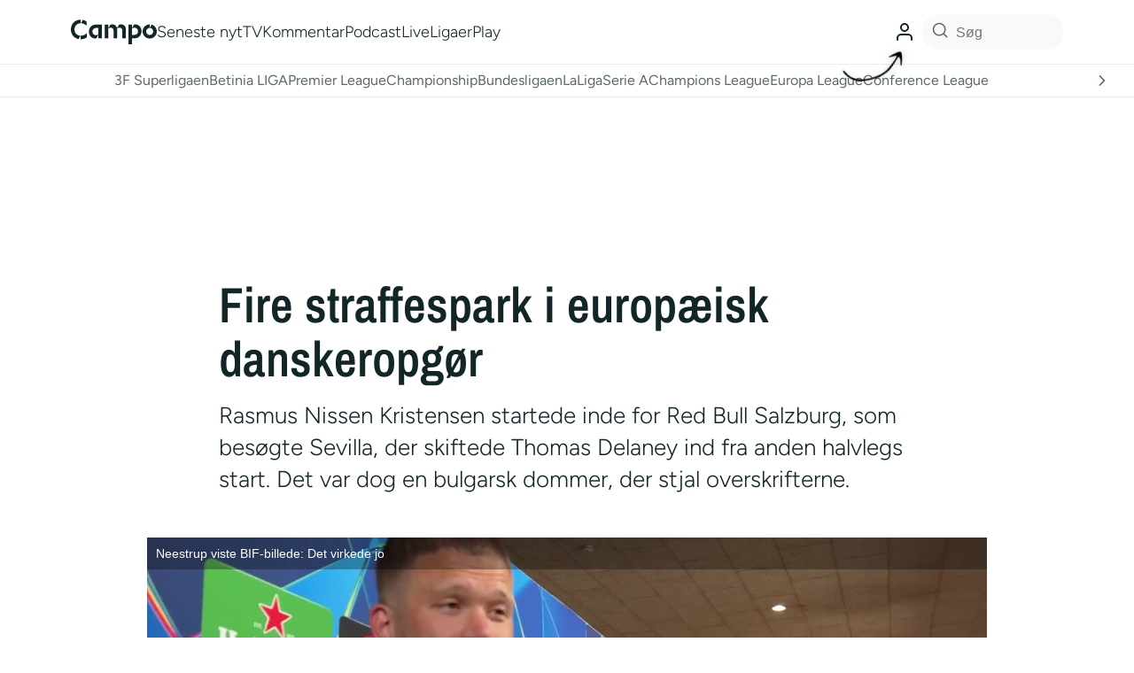

--- FILE ---
content_type: text/html; charset=UTF-8
request_url: https://campo.dk/2021/09/14/fire-straffespark-i-europaeisk-danskeropgoer/
body_size: 85824
content:
<!DOCTYPE html>
<html lang="da-DK">
  <head>
    <meta name='robots' content='index, follow, max-image-preview:large, max-snippet:-1, max-video-preview:-1' />
          <!-- Google Tag Manager -->
          <script>(function(w,d,s,l,i){w[l]=w[l]||[];w[l].push({'gtm.start':
          new Date().getTime(),event:'gtm.js'});var f=d.getElementsByTagName(s)[0],
          j=d.createElement(s),dl=l!='dataLayer'?'&l='+l:'';j.async=true;j.src=
          'https://www.googletagmanager.com/gtm.js?id='+i+dl;f.parentNode.insertBefore(j,f);
          })(window,document,'script','dataLayer','GTM-N7N3CRZ');</script>
          <!-- End Google Tag Manager -->
        
	<!-- This site is optimized with the Yoast SEO plugin v26.7 - https://yoast.com/wordpress/plugins/seo/ -->
	<title>Fire straffespark i europæisk danskeropgør</title>
	<link rel="canonical" href="https://campo.dk/2021/09/14/fire-straffespark-i-europaeisk-danskeropgoer/" />
	<meta property="og:locale" content="da_DK" />
	<meta property="og:type" content="article" />
	<meta property="og:title" content="Fire straffespark i europæisk danskeropgør" />
	<meta property="og:description" content="Rasmus Nissen Kristensen startede inde for Red Bull Salzburg, som besøgte Sevilla, der skiftede Thomas Delaney ind fra anden halvlegs start. Det var dog en bulgarsk dommer, der stjal overskrifterne." />
	<meta property="og:url" content="https://campo.dk/2021/09/14/fire-straffespark-i-europaeisk-danskeropgoer/" />
	<meta property="og:site_name" content="Campo" />
	<meta property="article:published_time" content="2021-09-14T18:44:18+00:00" />
	<meta property="article:modified_time" content="2021-09-14T20:08:18+00:00" />
	<meta property="og:image" content="https://campo.dk/wp-content/uploads/2021/09/20210914-200425-2-1920x1370we-1149x404.jpg" />
	<meta property="og:image:width" content="1149" />
	<meta property="og:image:height" content="404" />
	<meta property="og:image:type" content="image/jpeg" />
	<meta name="author" content="Kristian Mailund Korotayev" />
	<meta name="twitter:card" content="summary_large_image" />
	<meta name="twitter:label1" content="Skrevet af" />
	<meta name="twitter:data1" content="Kristian Mailund Korotayev" />
	<meta name="twitter:label2" content="Estimeret læsetid" />
	<meta name="twitter:data2" content="1 minut" />
	<script type="application/ld+json" class="yoast-schema-graph">{"@context":"https://schema.org","@graph":[{"@type":"NewsArticle","@id":"https://campo.dk/2021/09/14/fire-straffespark-i-europaeisk-danskeropgoer/#article","isPartOf":{"@id":"https://campo.dk/2021/09/14/fire-straffespark-i-europaeisk-danskeropgoer/"},"author":{"name":"Kristian Mailund Korotayev","@id":"https://campo.dk/#/schema/person/3b98e1f8f8ae8e77146ea25732632393"},"headline":"Fire straffespark i europæisk danskeropgør","datePublished":"2021-09-14T18:44:18+00:00","dateModified":"2021-09-14T20:08:18+00:00","mainEntityOfPage":{"@id":"https://campo.dk/2021/09/14/fire-straffespark-i-europaeisk-danskeropgoer/"},"wordCount":230,"publisher":{"@id":"https://campo.dk/#organization"},"image":{"@id":"https://campo.dk/2021/09/14/fire-straffespark-i-europaeisk-danskeropgoer/#primaryimage"},"thumbnailUrl":"https://campo.dk/wp-content/uploads/2021/09/20210914-200425-2-1920x1370we.jpg","inLanguage":"da-DK"},{"@type":"WebPage","@id":"https://campo.dk/2021/09/14/fire-straffespark-i-europaeisk-danskeropgoer/","url":"https://campo.dk/2021/09/14/fire-straffespark-i-europaeisk-danskeropgoer/","name":"Fire straffespark i europæisk danskeropgør","isPartOf":{"@id":"https://campo.dk/#website"},"primaryImageOfPage":{"@id":"https://campo.dk/2021/09/14/fire-straffespark-i-europaeisk-danskeropgoer/#primaryimage"},"image":{"@id":"https://campo.dk/2021/09/14/fire-straffespark-i-europaeisk-danskeropgoer/#primaryimage"},"thumbnailUrl":"https://campo.dk/wp-content/uploads/2021/09/20210914-200425-2-1920x1370we.jpg","datePublished":"2021-09-14T18:44:18+00:00","dateModified":"2021-09-14T20:08:18+00:00","breadcrumb":{"@id":"https://campo.dk/2021/09/14/fire-straffespark-i-europaeisk-danskeropgoer/#breadcrumb"},"inLanguage":"da-DK","potentialAction":[{"@type":"ReadAction","target":["https://campo.dk/2021/09/14/fire-straffespark-i-europaeisk-danskeropgoer/"]}]},{"@type":"ImageObject","inLanguage":"da-DK","@id":"https://campo.dk/2021/09/14/fire-straffespark-i-europaeisk-danskeropgoer/#primaryimage","url":"https://campo.dk/wp-content/uploads/2021/09/20210914-200425-2-1920x1370we.jpg","contentUrl":"https://campo.dk/wp-content/uploads/2021/09/20210914-200425-2-1920x1370we.jpg","width":1920,"height":1370,"caption":"Den bulgarske dommer Aleksei Kulbakov kom i fokus, da han dømte fire straffespark i første halvleg og gav et rødt i anden, da Red Bull Salzburg besøgte Sevilla i Champions League. Foto: Marcelo Del Pozo/Ritzau Scanpix"},{"@type":"BreadcrumbList","@id":"https://campo.dk/2021/09/14/fire-straffespark-i-europaeisk-danskeropgoer/#breadcrumb","itemListElement":[{"@type":"ListItem","position":1,"name":"Home","item":"https://campo.dk/"},{"@type":"ListItem","position":2,"name":"Nyheder","item":"https://campo.dk/nyheder/"},{"@type":"ListItem","position":3,"name":"Fire straffespark i europæisk danskeropgør"}]},{"@type":"WebSite","@id":"https://campo.dk/#website","url":"https://campo.dk/","name":"Campo","description":"","publisher":{"@id":"https://campo.dk/#organization"},"potentialAction":[{"@type":"SearchAction","target":{"@type":"EntryPoint","urlTemplate":"https://campo.dk/?s={search_term_string}"},"query-input":{"@type":"PropertyValueSpecification","valueRequired":true,"valueName":"search_term_string"}}],"inLanguage":"da-DK"},{"@type":"Organization","@id":"https://campo.dk/#organization","name":"Campo.dk","url":"https://campo.dk/","logo":{"@type":"ImageObject","inLanguage":"da-DK","@id":"https://campo.dk/#/schema/logo/image/","url":"https://campo.dk/wp-content/uploads/2021/08/favicon.png","contentUrl":"https://campo.dk/wp-content/uploads/2021/08/favicon.png","width":1082,"height":1082,"caption":"Campo.dk"},"image":{"@id":"https://campo.dk/#/schema/logo/image/"}},{"@type":"Person","@id":"https://campo.dk/#/schema/person/3b98e1f8f8ae8e77146ea25732632393","name":"Kristian Mailund Korotayev","image":{"@type":"ImageObject","inLanguage":"da-DK","@id":"https://campo.dk/#/schema/person/image/","url":"https://campo.dk/wp-content/uploads/2024/10/cropped-campo-kristian-korotayev-96x96.jpg","contentUrl":"https://campo.dk/wp-content/uploads/2024/10/cropped-campo-kristian-korotayev-96x96.jpg","caption":"Kristian Mailund Korotayev"},"description":"Kristian Mailund Korotayev er journalist på campo.dk","url":"https://campo.dk/author/kristian/"}]}</script>
	<!-- / Yoast SEO plugin. -->


<link rel='dns-prefetch' href='//cdn.jsdelivr.net' />
<link rel='dns-prefetch' href='//campo.dk' />
<script type="text/javascript" id="wpp-js" src="https://campo.dk/wp-content/plugins/wordpress-popular-posts/assets/js/wpp.min.js?ver=7.3.6" data-sampling="1" data-sampling-rate="10" data-api-url="https://campo.dk/wp-json/wordpress-popular-posts" data-post-id="7591" data-token="df62f3b4e6" data-lang="0" data-debug="0"></script>
        <script async src="https://securepubads.g.doubleclick.net/tag/js/gpt.js"></script>
        <script>
          window.googletag = window.googletag || {cmd: []};

          googletag.cmd.push(function() {
            /*
            var interstitialSlot = googletag.defineOutOfPageSlot('/21809957681,22582916309/campo/campo.dk/interstitial', googletag.enums.OutOfPageFormat.INTERSTITIAL);
            if (interstitialSlot) {
              interstitialSlot.addService(googletag.pubads());
              googletag.pubads().refresh([interstitialSlot]);
            }
            */
          });

          function isMobile() {
            return window.innerWidth <= 768;
          }

          function isDesktop() {
            return window.innerWidth >= 1024;
          }

          googletag.cmd.push(function() {
            try {
              // Desktop-only ads (≥1024px)
              if (isDesktop()) {
                googletag.defineSlot('/22582916309/Campo/billboard_1', [[930, 180], [970, 170]], 'div-gpt-ad-billboard_1').addService(googletag.pubads());
                googletag.defineSlot('/22582916309/Campo/billboard_2', [[728, 90], [930, 600], [970, 570], [930, 180], [970, 550]], 'div-gpt-ad-billboard_2').addService(googletag.pubads());
                googletag.defineSlot('/22582916309/Campo/billboard_3', [[728, 90], [930, 600], [970, 540], [930, 180], [970, 570]], 'div-gpt-ad-billboard_3').addService(googletag.pubads());
                googletag.defineSlot('/22582916309/Campo/billboard_4', [[728, 90], [930, 600], [970, 540], [930, 180], [970, 570]], 'div-gpt-ad-billboard_4').addService(googletag.pubads());
                googletag.defineSlot('/22582916309/Campo/billboard_4', [[728, 90], [930, 600], [970, 540], [930, 180], [970, 570]], 'div-gpt-ad-billboard_5').addService(googletag.pubads());
                googletag.defineSlot('/22582916309/Campo/billboard_4', [[728, 90], [930, 600], [970, 540], [930, 180], [970, 570]], 'div-gpt-ad-billboard_6').addService(googletag.pubads());
                googletag.defineSlot('/22582916309/Campo/billboard_4', [[728, 90], [930, 600], [970, 540], [930, 180], [970, 570]], 'div-gpt-ad-billboard_7').addService(googletag.pubads());
                googletag.defineSlot('/22582916309/Campo/billboard_4', [[728, 90], [930, 600], [970, 540], [930, 180], [970, 570]], 'div-gpt-ad-billboard_8').addService(googletag.pubads());
                googletag.defineSlot('/22582916309/Campo/billboard_4', [[728, 90], [930, 600], [970, 540], [930, 180], [970, 570]], 'div-gpt-ad-billboard_9').addService(googletag.pubads());
                googletag.defineSlot('/22582916309/Campo/billboard_4', [[728, 90], [930, 600], [970, 540], [930, 180], [970, 570]], 'div-gpt-ad-billboard_10').addService(googletag.pubads());
                googletag.defineSlot('/22582916309/Campo/sticky_1', [[160, 600], [300, 600]], 'div-gpt-ad-sticky_1').addService(googletag.pubads());
                googletag.defineSlot('/22582916309/Campo/sticky_2', [[300, 600], [160, 600]], 'div-gpt-ad-sticky_2').addService(googletag.pubads());
              }

              // Mobile-only ads (≤768px)
              if (isMobile()) {
                //googletag.defineSlot('/22582916309/Campo/mobile_1', [[320, 160], [300, 250], [300, 240], [300, 210], [320, 320]], 'div-gpt-ad-mobile_1').addService(googletag.pubads());
                googletag.defineSlot('/22582916309/Campo/mobile_1', [[320, 160], [300, 250], [300, 240], [300, 210], [320, 320]], 'div-gpt-ad-mobile_1').addService(googletag.pubads());
                googletag.defineSlot('/22582916309/Campo/mobile_2', [[300, 100], [300, 250], [300, 240], [320, 160], [300, 210], [320, 320]], 'div-gpt-ad-mobile_2').addService(googletag.pubads());
                googletag.defineSlot('/22582916309/Campo/mobile_3', [[320, 160], [320, 320], [300, 250], [300, 240], [300, 230]], 'div-gpt-ad-mobile_3').addService(googletag.pubads());
                googletag.defineSlot('/22582916309/Campo/mobile_4', [[320, 160], [320, 320], [300, 250], [300, 240], [300, 230]], 'div-gpt-ad-mobile_4').addService(googletag.pubads());
                googletag.defineSlot('/22582916309/Campo/mobile_5', [[320, 160], [320, 320], [300, 250], [300, 240], [300, 230]], 'div-gpt-ad-mobile_5').addService(googletag.pubads());
                googletag.defineSlot('/22582916309/Campo/mobile_6', ['fluid', [320, 320]], 'div-gpt-ad-mobile_6').addService(googletag.pubads());
                googletag.defineSlot('/22582916309/Campo/mobile_4', [[320, 160], [320, 320], [300, 250], [300, 240], [300, 230]], 'div-gpt-ad-mobile_7').addService(googletag.pubads());
                googletag.defineSlot('/22582916309/Campo/mobile_4', [[320, 160], [320, 320], [300, 250], [300, 240], [300, 230]], 'div-gpt-ad-mobile_8').addService(googletag.pubads());
                googletag.defineSlot('/22582916309/Campo/mobile_4', [[320, 160], [320, 320], [300, 250], [300, 240], [300, 230]], 'div-gpt-ad-mobile_9').addService(googletag.pubads());
                googletag.defineSlot('/22582916309/Campo/mobile_4', [[320, 160], [320, 320], [300, 250], [300, 240], [300, 230]], 'div-gpt-ad-mobile_10').addService(googletag.pubads())
                googletag.defineSlot('/22582916309/Campo/topscroll_mobile', [[1, 1], [1, 2], [300, 220]], 'div-gpt-ad-topscroll_mobile').addService(googletag.pubads());
              }

              // Tablet & Desktop ads (>768px)
              if (!isMobile()) {
                googletag.defineSlot('/22582916309/Campo/rectangle_1', [300, 250], 'div-gpt-ad-rectangle_1').addService(googletag.pubads());
                googletag.defineSlot('/22582916309/Campo/rectangle_2', [300, 250], 'div-gpt-ad-rectangle_2').addService(googletag.pubads());
                googletag.defineSlot('/22582916309/Campo/rectangle_3', [300, 250], 'div-gpt-ad-rectangle_3').addService(googletag.pubads());
                googletag.defineSlot('/22582916309/Campo/rectangle_4', [300, 250], 'div-gpt-ad-rectangle_4').addService(googletag.pubads());
                googletag.defineSlot('/22582916309/Campo/sidebar_1', [300, 250], 'div-gpt-ad-sidebar_1').addService(googletag.pubads());
                googletag.defineSlot('/22582916309/Campo/sidebar_2', [300, 250], 'div-gpt-ad-sidebar_2').addService(googletag.pubads());
                googletag.defineSlot('/22582916309/Campo/sidebar_3', [300, 250], 'div-gpt-ad-sidebar_3').addService(googletag.pubads());
                googletag.defineSlot('/22582916309/Campo/topscroll_desktop', [[1, 1], [1, 2]], 'div-gpt-ad-topscroll_desktop').addService(googletag.pubads());
              }

              // Replaced by STEP
              // googletag.defineOutOfPageSlot('/22582916309/Campo/interstitial', googletag.enums.OutOfPageFormat.INTERSTITIAL).addService(googletag.pubads());

              googletag.pubads().enableSingleRequest();
              googletag.enableServices();
            } catch (error) {
              console.error('Error initializing ads:', error);
            }
          });

          /*
          window.addEventListener('resize', function() {
            googletag.cmd.push(function() {
              googletag.pubads().refresh();
            });
          });
          */
        </script>
        <link rel="alternate" title="oEmbed (JSON)" type="application/json+oembed" href="https://campo.dk/wp-json/oembed/1.0/embed?url=https%3A%2F%2Fcampo.dk%2F2021%2F09%2F14%2Ffire-straffespark-i-europaeisk-danskeropgoer%2F" />
<link rel="alternate" title="oEmbed (XML)" type="text/xml+oembed" href="https://campo.dk/wp-json/oembed/1.0/embed?url=https%3A%2F%2Fcampo.dk%2F2021%2F09%2F14%2Ffire-straffespark-i-europaeisk-danskeropgoer%2F&#038;format=xml" />
<style id='wp-img-auto-sizes-contain-inline-css' type='text/css'>
img:is([sizes=auto i],[sizes^="auto," i]){contain-intrinsic-size:3000px 1500px}
/*# sourceURL=wp-img-auto-sizes-contain-inline-css */
</style>
<style id='wp-block-library-inline-css' type='text/css'>
:root{--wp-block-synced-color:#7a00df;--wp-block-synced-color--rgb:122,0,223;--wp-bound-block-color:var(--wp-block-synced-color);--wp-editor-canvas-background:#ddd;--wp-admin-theme-color:#007cba;--wp-admin-theme-color--rgb:0,124,186;--wp-admin-theme-color-darker-10:#006ba1;--wp-admin-theme-color-darker-10--rgb:0,107,160.5;--wp-admin-theme-color-darker-20:#005a87;--wp-admin-theme-color-darker-20--rgb:0,90,135;--wp-admin-border-width-focus:2px}@media (min-resolution:192dpi){:root{--wp-admin-border-width-focus:1.5px}}.wp-element-button{cursor:pointer}:root .has-very-light-gray-background-color{background-color:#eee}:root .has-very-dark-gray-background-color{background-color:#313131}:root .has-very-light-gray-color{color:#eee}:root .has-very-dark-gray-color{color:#313131}:root .has-vivid-green-cyan-to-vivid-cyan-blue-gradient-background{background:linear-gradient(135deg,#00d084,#0693e3)}:root .has-purple-crush-gradient-background{background:linear-gradient(135deg,#34e2e4,#4721fb 50%,#ab1dfe)}:root .has-hazy-dawn-gradient-background{background:linear-gradient(135deg,#faaca8,#dad0ec)}:root .has-subdued-olive-gradient-background{background:linear-gradient(135deg,#fafae1,#67a671)}:root .has-atomic-cream-gradient-background{background:linear-gradient(135deg,#fdd79a,#004a59)}:root .has-nightshade-gradient-background{background:linear-gradient(135deg,#330968,#31cdcf)}:root .has-midnight-gradient-background{background:linear-gradient(135deg,#020381,#2874fc)}:root{--wp--preset--font-size--normal:16px;--wp--preset--font-size--huge:42px}.has-regular-font-size{font-size:1em}.has-larger-font-size{font-size:2.625em}.has-normal-font-size{font-size:var(--wp--preset--font-size--normal)}.has-huge-font-size{font-size:var(--wp--preset--font-size--huge)}.has-text-align-center{text-align:center}.has-text-align-left{text-align:left}.has-text-align-right{text-align:right}.has-fit-text{white-space:nowrap!important}#end-resizable-editor-section{display:none}.aligncenter{clear:both}.items-justified-left{justify-content:flex-start}.items-justified-center{justify-content:center}.items-justified-right{justify-content:flex-end}.items-justified-space-between{justify-content:space-between}.screen-reader-text{border:0;clip-path:inset(50%);height:1px;margin:-1px;overflow:hidden;padding:0;position:absolute;width:1px;word-wrap:normal!important}.screen-reader-text:focus{background-color:#ddd;clip-path:none;color:#444;display:block;font-size:1em;height:auto;left:5px;line-height:normal;padding:15px 23px 14px;text-decoration:none;top:5px;width:auto;z-index:100000}html :where(.has-border-color){border-style:solid}html :where([style*=border-top-color]){border-top-style:solid}html :where([style*=border-right-color]){border-right-style:solid}html :where([style*=border-bottom-color]){border-bottom-style:solid}html :where([style*=border-left-color]){border-left-style:solid}html :where([style*=border-width]){border-style:solid}html :where([style*=border-top-width]){border-top-style:solid}html :where([style*=border-right-width]){border-right-style:solid}html :where([style*=border-bottom-width]){border-bottom-style:solid}html :where([style*=border-left-width]){border-left-style:solid}html :where(img[class*=wp-image-]){height:auto;max-width:100%}:where(figure){margin:0 0 1em}html :where(.is-position-sticky){--wp-admin--admin-bar--position-offset:var(--wp-admin--admin-bar--height,0px)}@media screen and (max-width:600px){html :where(.is-position-sticky){--wp-admin--admin-bar--position-offset:0px}}

/*# sourceURL=wp-block-library-inline-css */
</style><style id='wp-block-post-excerpt-inline-css' type='text/css'>
:where(.wp-block-post-excerpt){box-sizing:border-box;margin-bottom:var(--wp--style--block-gap);margin-top:var(--wp--style--block-gap)}.wp-block-post-excerpt__excerpt{margin-bottom:0;margin-top:0}.wp-block-post-excerpt__more-text{margin-bottom:0;margin-top:var(--wp--style--block-gap)}.wp-block-post-excerpt__more-link{display:inline-block}
/*# sourceURL=https://campo.dk/wp-includes/blocks/post-excerpt/style.min.css */
</style>
<style id='wp-block-post-featured-image-inline-css' type='text/css'>
.wp-block-post-featured-image{margin-left:0;margin-right:0}.wp-block-post-featured-image a{display:block;height:100%}.wp-block-post-featured-image :where(img){box-sizing:border-box;height:auto;max-width:100%;vertical-align:bottom;width:100%}.wp-block-post-featured-image.alignfull img,.wp-block-post-featured-image.alignwide img{width:100%}.wp-block-post-featured-image .wp-block-post-featured-image__overlay.has-background-dim{background-color:#000;inset:0;position:absolute}.wp-block-post-featured-image{position:relative}.wp-block-post-featured-image .wp-block-post-featured-image__overlay.has-background-gradient{background-color:initial}.wp-block-post-featured-image .wp-block-post-featured-image__overlay.has-background-dim-0{opacity:0}.wp-block-post-featured-image .wp-block-post-featured-image__overlay.has-background-dim-10{opacity:.1}.wp-block-post-featured-image .wp-block-post-featured-image__overlay.has-background-dim-20{opacity:.2}.wp-block-post-featured-image .wp-block-post-featured-image__overlay.has-background-dim-30{opacity:.3}.wp-block-post-featured-image .wp-block-post-featured-image__overlay.has-background-dim-40{opacity:.4}.wp-block-post-featured-image .wp-block-post-featured-image__overlay.has-background-dim-50{opacity:.5}.wp-block-post-featured-image .wp-block-post-featured-image__overlay.has-background-dim-60{opacity:.6}.wp-block-post-featured-image .wp-block-post-featured-image__overlay.has-background-dim-70{opacity:.7}.wp-block-post-featured-image .wp-block-post-featured-image__overlay.has-background-dim-80{opacity:.8}.wp-block-post-featured-image .wp-block-post-featured-image__overlay.has-background-dim-90{opacity:.9}.wp-block-post-featured-image .wp-block-post-featured-image__overlay.has-background-dim-100{opacity:1}.wp-block-post-featured-image:where(.alignleft,.alignright){width:100%}
/*# sourceURL=https://campo.dk/wp-includes/blocks/post-featured-image/style.min.css */
</style>
<style id='wp-block-post-title-inline-css' type='text/css'>
.wp-block-post-title{box-sizing:border-box;word-break:break-word}.wp-block-post-title :where(a){display:inline-block;font-family:inherit;font-size:inherit;font-style:inherit;font-weight:inherit;letter-spacing:inherit;line-height:inherit;text-decoration:inherit}
/*# sourceURL=https://campo.dk/wp-includes/blocks/post-title/style.min.css */
</style>
<style id='wp-block-group-inline-css' type='text/css'>
.wp-block-group{box-sizing:border-box}:where(.wp-block-group.wp-block-group-is-layout-constrained){position:relative}
/*# sourceURL=https://campo.dk/wp-includes/blocks/group/style.min.css */
</style>
<style id='wp-block-paragraph-inline-css' type='text/css'>
.is-small-text{font-size:.875em}.is-regular-text{font-size:1em}.is-large-text{font-size:2.25em}.is-larger-text{font-size:3em}.has-drop-cap:not(:focus):first-letter{float:left;font-size:8.4em;font-style:normal;font-weight:100;line-height:.68;margin:.05em .1em 0 0;text-transform:uppercase}body.rtl .has-drop-cap:not(:focus):first-letter{float:none;margin-left:.1em}p.has-drop-cap.has-background{overflow:hidden}:root :where(p.has-background){padding:1.25em 2.375em}:where(p.has-text-color:not(.has-link-color)) a{color:inherit}p.has-text-align-left[style*="writing-mode:vertical-lr"],p.has-text-align-right[style*="writing-mode:vertical-rl"]{rotate:180deg}
/*# sourceURL=https://campo.dk/wp-includes/blocks/paragraph/style.min.css */
</style>
<style id='wp-block-social-links-inline-css' type='text/css'>
.wp-block-social-links{background:none;box-sizing:border-box;margin-left:0;padding-left:0;padding-right:0;text-indent:0}.wp-block-social-links .wp-social-link a,.wp-block-social-links .wp-social-link a:hover{border-bottom:0;box-shadow:none;text-decoration:none}.wp-block-social-links .wp-social-link svg{height:1em;width:1em}.wp-block-social-links .wp-social-link span:not(.screen-reader-text){font-size:.65em;margin-left:.5em;margin-right:.5em}.wp-block-social-links.has-small-icon-size{font-size:16px}.wp-block-social-links,.wp-block-social-links.has-normal-icon-size{font-size:24px}.wp-block-social-links.has-large-icon-size{font-size:36px}.wp-block-social-links.has-huge-icon-size{font-size:48px}.wp-block-social-links.aligncenter{display:flex;justify-content:center}.wp-block-social-links.alignright{justify-content:flex-end}.wp-block-social-link{border-radius:9999px;display:block}@media not (prefers-reduced-motion){.wp-block-social-link{transition:transform .1s ease}}.wp-block-social-link{height:auto}.wp-block-social-link a{align-items:center;display:flex;line-height:0}.wp-block-social-link:hover{transform:scale(1.1)}.wp-block-social-links .wp-block-social-link.wp-social-link{display:inline-block;margin:0;padding:0}.wp-block-social-links .wp-block-social-link.wp-social-link .wp-block-social-link-anchor,.wp-block-social-links .wp-block-social-link.wp-social-link .wp-block-social-link-anchor svg,.wp-block-social-links .wp-block-social-link.wp-social-link .wp-block-social-link-anchor:active,.wp-block-social-links .wp-block-social-link.wp-social-link .wp-block-social-link-anchor:hover,.wp-block-social-links .wp-block-social-link.wp-social-link .wp-block-social-link-anchor:visited{color:currentColor;fill:currentColor}:where(.wp-block-social-links:not(.is-style-logos-only)) .wp-social-link{background-color:#f0f0f0;color:#444}:where(.wp-block-social-links:not(.is-style-logos-only)) .wp-social-link-amazon{background-color:#f90;color:#fff}:where(.wp-block-social-links:not(.is-style-logos-only)) .wp-social-link-bandcamp{background-color:#1ea0c3;color:#fff}:where(.wp-block-social-links:not(.is-style-logos-only)) .wp-social-link-behance{background-color:#0757fe;color:#fff}:where(.wp-block-social-links:not(.is-style-logos-only)) .wp-social-link-bluesky{background-color:#0a7aff;color:#fff}:where(.wp-block-social-links:not(.is-style-logos-only)) .wp-social-link-codepen{background-color:#1e1f26;color:#fff}:where(.wp-block-social-links:not(.is-style-logos-only)) .wp-social-link-deviantart{background-color:#02e49b;color:#fff}:where(.wp-block-social-links:not(.is-style-logos-only)) .wp-social-link-discord{background-color:#5865f2;color:#fff}:where(.wp-block-social-links:not(.is-style-logos-only)) .wp-social-link-dribbble{background-color:#e94c89;color:#fff}:where(.wp-block-social-links:not(.is-style-logos-only)) .wp-social-link-dropbox{background-color:#4280ff;color:#fff}:where(.wp-block-social-links:not(.is-style-logos-only)) .wp-social-link-etsy{background-color:#f45800;color:#fff}:where(.wp-block-social-links:not(.is-style-logos-only)) .wp-social-link-facebook{background-color:#0866ff;color:#fff}:where(.wp-block-social-links:not(.is-style-logos-only)) .wp-social-link-fivehundredpx{background-color:#000;color:#fff}:where(.wp-block-social-links:not(.is-style-logos-only)) .wp-social-link-flickr{background-color:#0461dd;color:#fff}:where(.wp-block-social-links:not(.is-style-logos-only)) .wp-social-link-foursquare{background-color:#e65678;color:#fff}:where(.wp-block-social-links:not(.is-style-logos-only)) .wp-social-link-github{background-color:#24292d;color:#fff}:where(.wp-block-social-links:not(.is-style-logos-only)) .wp-social-link-goodreads{background-color:#eceadd;color:#382110}:where(.wp-block-social-links:not(.is-style-logos-only)) .wp-social-link-google{background-color:#ea4434;color:#fff}:where(.wp-block-social-links:not(.is-style-logos-only)) .wp-social-link-gravatar{background-color:#1d4fc4;color:#fff}:where(.wp-block-social-links:not(.is-style-logos-only)) .wp-social-link-instagram{background-color:#f00075;color:#fff}:where(.wp-block-social-links:not(.is-style-logos-only)) .wp-social-link-lastfm{background-color:#e21b24;color:#fff}:where(.wp-block-social-links:not(.is-style-logos-only)) .wp-social-link-linkedin{background-color:#0d66c2;color:#fff}:where(.wp-block-social-links:not(.is-style-logos-only)) .wp-social-link-mastodon{background-color:#3288d4;color:#fff}:where(.wp-block-social-links:not(.is-style-logos-only)) .wp-social-link-medium{background-color:#000;color:#fff}:where(.wp-block-social-links:not(.is-style-logos-only)) .wp-social-link-meetup{background-color:#f6405f;color:#fff}:where(.wp-block-social-links:not(.is-style-logos-only)) .wp-social-link-patreon{background-color:#000;color:#fff}:where(.wp-block-social-links:not(.is-style-logos-only)) .wp-social-link-pinterest{background-color:#e60122;color:#fff}:where(.wp-block-social-links:not(.is-style-logos-only)) .wp-social-link-pocket{background-color:#ef4155;color:#fff}:where(.wp-block-social-links:not(.is-style-logos-only)) .wp-social-link-reddit{background-color:#ff4500;color:#fff}:where(.wp-block-social-links:not(.is-style-logos-only)) .wp-social-link-skype{background-color:#0478d7;color:#fff}:where(.wp-block-social-links:not(.is-style-logos-only)) .wp-social-link-snapchat{background-color:#fefc00;color:#fff;stroke:#000}:where(.wp-block-social-links:not(.is-style-logos-only)) .wp-social-link-soundcloud{background-color:#ff5600;color:#fff}:where(.wp-block-social-links:not(.is-style-logos-only)) .wp-social-link-spotify{background-color:#1bd760;color:#fff}:where(.wp-block-social-links:not(.is-style-logos-only)) .wp-social-link-telegram{background-color:#2aabee;color:#fff}:where(.wp-block-social-links:not(.is-style-logos-only)) .wp-social-link-threads{background-color:#000;color:#fff}:where(.wp-block-social-links:not(.is-style-logos-only)) .wp-social-link-tiktok{background-color:#000;color:#fff}:where(.wp-block-social-links:not(.is-style-logos-only)) .wp-social-link-tumblr{background-color:#011835;color:#fff}:where(.wp-block-social-links:not(.is-style-logos-only)) .wp-social-link-twitch{background-color:#6440a4;color:#fff}:where(.wp-block-social-links:not(.is-style-logos-only)) .wp-social-link-twitter{background-color:#1da1f2;color:#fff}:where(.wp-block-social-links:not(.is-style-logos-only)) .wp-social-link-vimeo{background-color:#1eb7ea;color:#fff}:where(.wp-block-social-links:not(.is-style-logos-only)) .wp-social-link-vk{background-color:#4680c2;color:#fff}:where(.wp-block-social-links:not(.is-style-logos-only)) .wp-social-link-wordpress{background-color:#3499cd;color:#fff}:where(.wp-block-social-links:not(.is-style-logos-only)) .wp-social-link-whatsapp{background-color:#25d366;color:#fff}:where(.wp-block-social-links:not(.is-style-logos-only)) .wp-social-link-x{background-color:#000;color:#fff}:where(.wp-block-social-links:not(.is-style-logos-only)) .wp-social-link-yelp{background-color:#d32422;color:#fff}:where(.wp-block-social-links:not(.is-style-logos-only)) .wp-social-link-youtube{background-color:red;color:#fff}:where(.wp-block-social-links.is-style-logos-only) .wp-social-link{background:none}:where(.wp-block-social-links.is-style-logos-only) .wp-social-link svg{height:1.25em;width:1.25em}:where(.wp-block-social-links.is-style-logos-only) .wp-social-link-amazon{color:#f90}:where(.wp-block-social-links.is-style-logos-only) .wp-social-link-bandcamp{color:#1ea0c3}:where(.wp-block-social-links.is-style-logos-only) .wp-social-link-behance{color:#0757fe}:where(.wp-block-social-links.is-style-logos-only) .wp-social-link-bluesky{color:#0a7aff}:where(.wp-block-social-links.is-style-logos-only) .wp-social-link-codepen{color:#1e1f26}:where(.wp-block-social-links.is-style-logos-only) .wp-social-link-deviantart{color:#02e49b}:where(.wp-block-social-links.is-style-logos-only) .wp-social-link-discord{color:#5865f2}:where(.wp-block-social-links.is-style-logos-only) .wp-social-link-dribbble{color:#e94c89}:where(.wp-block-social-links.is-style-logos-only) .wp-social-link-dropbox{color:#4280ff}:where(.wp-block-social-links.is-style-logos-only) .wp-social-link-etsy{color:#f45800}:where(.wp-block-social-links.is-style-logos-only) .wp-social-link-facebook{color:#0866ff}:where(.wp-block-social-links.is-style-logos-only) .wp-social-link-fivehundredpx{color:#000}:where(.wp-block-social-links.is-style-logos-only) .wp-social-link-flickr{color:#0461dd}:where(.wp-block-social-links.is-style-logos-only) .wp-social-link-foursquare{color:#e65678}:where(.wp-block-social-links.is-style-logos-only) .wp-social-link-github{color:#24292d}:where(.wp-block-social-links.is-style-logos-only) .wp-social-link-goodreads{color:#382110}:where(.wp-block-social-links.is-style-logos-only) .wp-social-link-google{color:#ea4434}:where(.wp-block-social-links.is-style-logos-only) .wp-social-link-gravatar{color:#1d4fc4}:where(.wp-block-social-links.is-style-logos-only) .wp-social-link-instagram{color:#f00075}:where(.wp-block-social-links.is-style-logos-only) .wp-social-link-lastfm{color:#e21b24}:where(.wp-block-social-links.is-style-logos-only) .wp-social-link-linkedin{color:#0d66c2}:where(.wp-block-social-links.is-style-logos-only) .wp-social-link-mastodon{color:#3288d4}:where(.wp-block-social-links.is-style-logos-only) .wp-social-link-medium{color:#000}:where(.wp-block-social-links.is-style-logos-only) .wp-social-link-meetup{color:#f6405f}:where(.wp-block-social-links.is-style-logos-only) .wp-social-link-patreon{color:#000}:where(.wp-block-social-links.is-style-logos-only) .wp-social-link-pinterest{color:#e60122}:where(.wp-block-social-links.is-style-logos-only) .wp-social-link-pocket{color:#ef4155}:where(.wp-block-social-links.is-style-logos-only) .wp-social-link-reddit{color:#ff4500}:where(.wp-block-social-links.is-style-logos-only) .wp-social-link-skype{color:#0478d7}:where(.wp-block-social-links.is-style-logos-only) .wp-social-link-snapchat{color:#fff;stroke:#000}:where(.wp-block-social-links.is-style-logos-only) .wp-social-link-soundcloud{color:#ff5600}:where(.wp-block-social-links.is-style-logos-only) .wp-social-link-spotify{color:#1bd760}:where(.wp-block-social-links.is-style-logos-only) .wp-social-link-telegram{color:#2aabee}:where(.wp-block-social-links.is-style-logos-only) .wp-social-link-threads{color:#000}:where(.wp-block-social-links.is-style-logos-only) .wp-social-link-tiktok{color:#000}:where(.wp-block-social-links.is-style-logos-only) .wp-social-link-tumblr{color:#011835}:where(.wp-block-social-links.is-style-logos-only) .wp-social-link-twitch{color:#6440a4}:where(.wp-block-social-links.is-style-logos-only) .wp-social-link-twitter{color:#1da1f2}:where(.wp-block-social-links.is-style-logos-only) .wp-social-link-vimeo{color:#1eb7ea}:where(.wp-block-social-links.is-style-logos-only) .wp-social-link-vk{color:#4680c2}:where(.wp-block-social-links.is-style-logos-only) .wp-social-link-whatsapp{color:#25d366}:where(.wp-block-social-links.is-style-logos-only) .wp-social-link-wordpress{color:#3499cd}:where(.wp-block-social-links.is-style-logos-only) .wp-social-link-x{color:#000}:where(.wp-block-social-links.is-style-logos-only) .wp-social-link-yelp{color:#d32422}:where(.wp-block-social-links.is-style-logos-only) .wp-social-link-youtube{color:red}.wp-block-social-links.is-style-pill-shape .wp-social-link{width:auto}:root :where(.wp-block-social-links .wp-social-link a){padding:.25em}:root :where(.wp-block-social-links.is-style-logos-only .wp-social-link a){padding:0}:root :where(.wp-block-social-links.is-style-pill-shape .wp-social-link a){padding-left:.6666666667em;padding-right:.6666666667em}.wp-block-social-links:not(.has-icon-color):not(.has-icon-background-color) .wp-social-link-snapchat .wp-block-social-link-label{color:#000}
/*# sourceURL=https://campo.dk/wp-includes/blocks/social-links/style.min.css */
</style>
<style id='global-styles-inline-css' type='text/css'>
:root{--wp--preset--aspect-ratio--square: 1;--wp--preset--aspect-ratio--4-3: 4/3;--wp--preset--aspect-ratio--3-4: 3/4;--wp--preset--aspect-ratio--3-2: 3/2;--wp--preset--aspect-ratio--2-3: 2/3;--wp--preset--aspect-ratio--16-9: 16/9;--wp--preset--aspect-ratio--9-16: 9/16;--wp--preset--color--black: #000000;--wp--preset--color--cyan-bluish-gray: #abb8c3;--wp--preset--color--white: #ffffff;--wp--preset--color--pale-pink: #f78da7;--wp--preset--color--vivid-red: #cf2e2e;--wp--preset--color--luminous-vivid-orange: #ff6900;--wp--preset--color--luminous-vivid-amber: #fcb900;--wp--preset--color--light-green-cyan: #7bdcb5;--wp--preset--color--vivid-green-cyan: #00d084;--wp--preset--color--pale-cyan-blue: #8ed1fc;--wp--preset--color--vivid-cyan-blue: #0693e3;--wp--preset--color--vivid-purple: #9b51e0;--wp--preset--color--primary: var(--color-text-primary,#122527);--wp--preset--color--secondary: var(--color-text-secondary,#5c686a);--wp--preset--color--background-subtle: var(--color-background-subtle,#f9f9f9);--wp--preset--color--background-prominent: var(--color-background-prominent,#e9ebeb);--wp--preset--color--breaking: var(--color-secondary-yellow-400,#FFE837);--wp--preset--gradient--vivid-cyan-blue-to-vivid-purple: linear-gradient(135deg,rgb(6,147,227) 0%,rgb(155,81,224) 100%);--wp--preset--gradient--light-green-cyan-to-vivid-green-cyan: linear-gradient(135deg,rgb(122,220,180) 0%,rgb(0,208,130) 100%);--wp--preset--gradient--luminous-vivid-amber-to-luminous-vivid-orange: linear-gradient(135deg,rgb(252,185,0) 0%,rgb(255,105,0) 100%);--wp--preset--gradient--luminous-vivid-orange-to-vivid-red: linear-gradient(135deg,rgb(255,105,0) 0%,rgb(207,46,46) 100%);--wp--preset--gradient--very-light-gray-to-cyan-bluish-gray: linear-gradient(135deg,rgb(238,238,238) 0%,rgb(169,184,195) 100%);--wp--preset--gradient--cool-to-warm-spectrum: linear-gradient(135deg,rgb(74,234,220) 0%,rgb(151,120,209) 20%,rgb(207,42,186) 40%,rgb(238,44,130) 60%,rgb(251,105,98) 80%,rgb(254,248,76) 100%);--wp--preset--gradient--blush-light-purple: linear-gradient(135deg,rgb(255,206,236) 0%,rgb(152,150,240) 100%);--wp--preset--gradient--blush-bordeaux: linear-gradient(135deg,rgb(254,205,165) 0%,rgb(254,45,45) 50%,rgb(107,0,62) 100%);--wp--preset--gradient--luminous-dusk: linear-gradient(135deg,rgb(255,203,112) 0%,rgb(199,81,192) 50%,rgb(65,88,208) 100%);--wp--preset--gradient--pale-ocean: linear-gradient(135deg,rgb(255,245,203) 0%,rgb(182,227,212) 50%,rgb(51,167,181) 100%);--wp--preset--gradient--electric-grass: linear-gradient(135deg,rgb(202,248,128) 0%,rgb(113,206,126) 100%);--wp--preset--gradient--midnight: linear-gradient(135deg,rgb(2,3,129) 0%,rgb(40,116,252) 100%);--wp--preset--font-size--small: 13px;--wp--preset--font-size--medium: 20px;--wp--preset--font-size--large: 36px;--wp--preset--font-size--x-large: 42px;--wp--preset--font-size--regular: 16px;--wp--preset--spacing--20: 0.44rem;--wp--preset--spacing--30: 0.67rem;--wp--preset--spacing--40: 1rem;--wp--preset--spacing--50: 1.5rem;--wp--preset--spacing--60: 2.25rem;--wp--preset--spacing--70: 3.38rem;--wp--preset--spacing--80: 5.06rem;--wp--preset--shadow--natural: 6px 6px 9px rgba(0, 0, 0, 0.2);--wp--preset--shadow--deep: 12px 12px 50px rgba(0, 0, 0, 0.4);--wp--preset--shadow--sharp: 6px 6px 0px rgba(0, 0, 0, 0.2);--wp--preset--shadow--outlined: 6px 6px 0px -3px rgb(255, 255, 255), 6px 6px rgb(0, 0, 0);--wp--preset--shadow--crisp: 6px 6px 0px rgb(0, 0, 0);--wp--custom--text-max-width: 624px;--wp--custom--spacing-soft-hard: clamp(calc(32 * var(--minfactor)),calc(32 * 1px + (40 - 32) * ((var(--viewport-width) - (402 * 1px)) / (786 - 402))),calc(40 * 1px));;--wp--custom--spacing-soft-normal: clamp(calc(32 * var(--minfactor)),calc(32 * 1px + (40 - 32) * ((var(--viewport-width) - (402 * 1px)) / (786 - 402))),calc(40 * 1px));;--wp--custom--spacing-soft-soft: 0px;--wp--custom--spacing-normal-hard: clamp(calc(32 * var(--minfactor)),calc(32 * 1px + (40 - 32) * ((var(--viewport-width) - (402 * 1px)) / (786 - 402))),calc(40 * 1px));;--wp--custom--spacing-normal-normal: clamp(calc(32 * var(--minfactor)),calc(32 * 1px + (40 - 32) * ((var(--viewport-width) - (402 * 1px)) / (786 - 402))),calc(40 * 1px));;--wp--custom--spacing-normal-soft: clamp(calc(32 * var(--minfactor)),calc(32 * 1px + (40 - 32) * ((var(--viewport-width) - (402 * 1px)) / (786 - 402))),calc(40 * 1px));;--wp--custom--spacing-hard-hard: 0px;--wp--custom--spacing-hard-normal: clamp(calc(32 * var(--minfactor)),calc(32 * 1px + (40 - 32) * ((var(--viewport-width) - (402 * 1px)) / (786 - 402))),calc(40 * 1px));;--wp--custom--spacing-hard-soft: clamp(calc(32 * var(--minfactor)),calc(32 * 1px + (40 - 32) * ((var(--viewport-width) - (402 * 1px)) / (786 - 402))),calc(40 * 1px));;}:root { --wp--style--global--content-size: 786px;--wp--style--global--wide-size: 948px; }:where(body) { margin: 0; }.wp-site-blocks > .alignleft { float: left; margin-right: 2em; }.wp-site-blocks > .alignright { float: right; margin-left: 2em; }.wp-site-blocks > .aligncenter { justify-content: center; margin-left: auto; margin-right: auto; }:where(.is-layout-flex){gap: 0.5em;}:where(.is-layout-grid){gap: 0.5em;}.is-layout-flow > .alignleft{float: left;margin-inline-start: 0;margin-inline-end: 2em;}.is-layout-flow > .alignright{float: right;margin-inline-start: 2em;margin-inline-end: 0;}.is-layout-flow > .aligncenter{margin-left: auto !important;margin-right: auto !important;}.is-layout-constrained > .alignleft{float: left;margin-inline-start: 0;margin-inline-end: 2em;}.is-layout-constrained > .alignright{float: right;margin-inline-start: 2em;margin-inline-end: 0;}.is-layout-constrained > .aligncenter{margin-left: auto !important;margin-right: auto !important;}.is-layout-constrained > :where(:not(.alignleft):not(.alignright):not(.alignfull)){max-width: var(--wp--style--global--content-size);margin-left: auto !important;margin-right: auto !important;}.is-layout-constrained > .alignwide{max-width: var(--wp--style--global--wide-size);}body .is-layout-flex{display: flex;}.is-layout-flex{flex-wrap: wrap;align-items: center;}.is-layout-flex > :is(*, div){margin: 0;}body .is-layout-grid{display: grid;}.is-layout-grid > :is(*, div){margin: 0;}body{background-color: var(--color-background-default);color: var(--color-text-primary);font-size: var(--wp--preset--font-size--regular);line-height: 1.4;padding-top: 0px;padding-right: 0px;padding-bottom: 0px;padding-left: 0px;}a:where(:not(.wp-element-button)){color: var(--wp--preset--color--primary);text-decoration: underline;}:root :where(.wp-element-button, .wp-block-button__link){background-color: #32373c;border-width: 0;color: #fff;font-family: inherit;font-size: inherit;font-style: inherit;font-weight: inherit;letter-spacing: inherit;line-height: inherit;padding-top: calc(0.667em + 2px);padding-right: calc(1.333em + 2px);padding-bottom: calc(0.667em + 2px);padding-left: calc(1.333em + 2px);text-decoration: none;text-transform: inherit;}.has-black-color{color: var(--wp--preset--color--black) !important;}.has-cyan-bluish-gray-color{color: var(--wp--preset--color--cyan-bluish-gray) !important;}.has-white-color{color: var(--wp--preset--color--white) !important;}.has-pale-pink-color{color: var(--wp--preset--color--pale-pink) !important;}.has-vivid-red-color{color: var(--wp--preset--color--vivid-red) !important;}.has-luminous-vivid-orange-color{color: var(--wp--preset--color--luminous-vivid-orange) !important;}.has-luminous-vivid-amber-color{color: var(--wp--preset--color--luminous-vivid-amber) !important;}.has-light-green-cyan-color{color: var(--wp--preset--color--light-green-cyan) !important;}.has-vivid-green-cyan-color{color: var(--wp--preset--color--vivid-green-cyan) !important;}.has-pale-cyan-blue-color{color: var(--wp--preset--color--pale-cyan-blue) !important;}.has-vivid-cyan-blue-color{color: var(--wp--preset--color--vivid-cyan-blue) !important;}.has-vivid-purple-color{color: var(--wp--preset--color--vivid-purple) !important;}.has-primary-color{color: var(--wp--preset--color--primary) !important;}.has-secondary-color{color: var(--wp--preset--color--secondary) !important;}.has-background-subtle-color{color: var(--wp--preset--color--background-subtle) !important;}.has-background-prominent-color{color: var(--wp--preset--color--background-prominent) !important;}.has-breaking-color{color: var(--wp--preset--color--breaking) !important;}.has-black-background-color{background-color: var(--wp--preset--color--black) !important;}.has-cyan-bluish-gray-background-color{background-color: var(--wp--preset--color--cyan-bluish-gray) !important;}.has-white-background-color{background-color: var(--wp--preset--color--white) !important;}.has-pale-pink-background-color{background-color: var(--wp--preset--color--pale-pink) !important;}.has-vivid-red-background-color{background-color: var(--wp--preset--color--vivid-red) !important;}.has-luminous-vivid-orange-background-color{background-color: var(--wp--preset--color--luminous-vivid-orange) !important;}.has-luminous-vivid-amber-background-color{background-color: var(--wp--preset--color--luminous-vivid-amber) !important;}.has-light-green-cyan-background-color{background-color: var(--wp--preset--color--light-green-cyan) !important;}.has-vivid-green-cyan-background-color{background-color: var(--wp--preset--color--vivid-green-cyan) !important;}.has-pale-cyan-blue-background-color{background-color: var(--wp--preset--color--pale-cyan-blue) !important;}.has-vivid-cyan-blue-background-color{background-color: var(--wp--preset--color--vivid-cyan-blue) !important;}.has-vivid-purple-background-color{background-color: var(--wp--preset--color--vivid-purple) !important;}.has-primary-background-color{background-color: var(--wp--preset--color--primary) !important;}.has-secondary-background-color{background-color: var(--wp--preset--color--secondary) !important;}.has-background-subtle-background-color{background-color: var(--wp--preset--color--background-subtle) !important;}.has-background-prominent-background-color{background-color: var(--wp--preset--color--background-prominent) !important;}.has-breaking-background-color{background-color: var(--wp--preset--color--breaking) !important;}.has-black-border-color{border-color: var(--wp--preset--color--black) !important;}.has-cyan-bluish-gray-border-color{border-color: var(--wp--preset--color--cyan-bluish-gray) !important;}.has-white-border-color{border-color: var(--wp--preset--color--white) !important;}.has-pale-pink-border-color{border-color: var(--wp--preset--color--pale-pink) !important;}.has-vivid-red-border-color{border-color: var(--wp--preset--color--vivid-red) !important;}.has-luminous-vivid-orange-border-color{border-color: var(--wp--preset--color--luminous-vivid-orange) !important;}.has-luminous-vivid-amber-border-color{border-color: var(--wp--preset--color--luminous-vivid-amber) !important;}.has-light-green-cyan-border-color{border-color: var(--wp--preset--color--light-green-cyan) !important;}.has-vivid-green-cyan-border-color{border-color: var(--wp--preset--color--vivid-green-cyan) !important;}.has-pale-cyan-blue-border-color{border-color: var(--wp--preset--color--pale-cyan-blue) !important;}.has-vivid-cyan-blue-border-color{border-color: var(--wp--preset--color--vivid-cyan-blue) !important;}.has-vivid-purple-border-color{border-color: var(--wp--preset--color--vivid-purple) !important;}.has-primary-border-color{border-color: var(--wp--preset--color--primary) !important;}.has-secondary-border-color{border-color: var(--wp--preset--color--secondary) !important;}.has-background-subtle-border-color{border-color: var(--wp--preset--color--background-subtle) !important;}.has-background-prominent-border-color{border-color: var(--wp--preset--color--background-prominent) !important;}.has-breaking-border-color{border-color: var(--wp--preset--color--breaking) !important;}.has-vivid-cyan-blue-to-vivid-purple-gradient-background{background: var(--wp--preset--gradient--vivid-cyan-blue-to-vivid-purple) !important;}.has-light-green-cyan-to-vivid-green-cyan-gradient-background{background: var(--wp--preset--gradient--light-green-cyan-to-vivid-green-cyan) !important;}.has-luminous-vivid-amber-to-luminous-vivid-orange-gradient-background{background: var(--wp--preset--gradient--luminous-vivid-amber-to-luminous-vivid-orange) !important;}.has-luminous-vivid-orange-to-vivid-red-gradient-background{background: var(--wp--preset--gradient--luminous-vivid-orange-to-vivid-red) !important;}.has-very-light-gray-to-cyan-bluish-gray-gradient-background{background: var(--wp--preset--gradient--very-light-gray-to-cyan-bluish-gray) !important;}.has-cool-to-warm-spectrum-gradient-background{background: var(--wp--preset--gradient--cool-to-warm-spectrum) !important;}.has-blush-light-purple-gradient-background{background: var(--wp--preset--gradient--blush-light-purple) !important;}.has-blush-bordeaux-gradient-background{background: var(--wp--preset--gradient--blush-bordeaux) !important;}.has-luminous-dusk-gradient-background{background: var(--wp--preset--gradient--luminous-dusk) !important;}.has-pale-ocean-gradient-background{background: var(--wp--preset--gradient--pale-ocean) !important;}.has-electric-grass-gradient-background{background: var(--wp--preset--gradient--electric-grass) !important;}.has-midnight-gradient-background{background: var(--wp--preset--gradient--midnight) !important;}.has-small-font-size{font-size: var(--wp--preset--font-size--small) !important;}.has-medium-font-size{font-size: var(--wp--preset--font-size--medium) !important;}.has-large-font-size{font-size: var(--wp--preset--font-size--large) !important;}.has-x-large-font-size{font-size: var(--wp--preset--font-size--x-large) !important;}.has-regular-font-size{font-size: var(--wp--preset--font-size--regular) !important;}
/*# sourceURL=global-styles-inline-css */
</style>

<link rel='stylesheet' id='ep_general_styles-css' href='https://campo.dk/wp-content/plugins/elasticpress/dist/css/general-styles.css?ver=66295efe92a630617c00' type='text/css' media='all' />
<link rel='stylesheet' media='print' onload="this.onload=null;this.media='all';" id='swiper-bundle-css' href='https://cdn.jsdelivr.net/npm/swiper@11/swiper-bundle.min.css?ver=6.9' type='text/css' media='all' />
<link rel='stylesheet' id='campo-users-css-css' href='https://campo.dk/wp-content/themes/campoV3/lib/users/assets/campo-users.css?ver=1.6.2' type='text/css' media='all' />
<link rel='stylesheet' id='anwp-fl-premium-styles-css' href='https://campo.dk/wp-content/plugins/football-leagues-by-anwppro-premium-premium/public/css/styles.min.css?ver=0.16.20' type='text/css' media='all' />
<link rel='stylesheet' id='anwpfl_styles-css' href='https://campo.dk/wp-content/plugins/football-leagues-by-anwppro/public/css/styles.min.css?ver=0.16.19' type='text/css' media='all' />
<style id='anwpfl_styles-inline-css' type='text/css'>
[fl-x-cloak] { display: none !important; } .anwpfl-not-ready {opacity: 0; transition: opacity 0.5s ease; visibility: hidden;} .anwpfl-ready .anwpfl-not-ready {opacity: 1; visibility: visible;} body:not(.anwpfl-ready) .anwpfl-not-ready-0 {display: none !important;}
/*# sourceURL=anwpfl_styles-inline-css */
</style>
<script type="text/javascript" src="https://campo.dk/wp-content/plugins/football-leagues-by-anwppro/vendor/micromodal/micromodal.min.js?ver=0.4.10" id="micromodal-js"></script>
<link rel="https://api.w.org/" href="https://campo.dk/wp-json/" /><link rel="alternate" title="JSON" type="application/json" href="https://campo.dk/wp-json/wp/v2/posts/7591" /><style type="text/css">
            .commentatorfeature[data-author="55"]::before,
            .article-type-kommentar[data-author="55"] figure a::before {
              background-image: url("https://campo.dk/wp-content/uploads/2024/08/kommentator_test.png");
            }
            .article-type-kommentar[data-author="55"] .mainleague::after {
              content: "kentester rolle";
              text-transform: uppercase;
            }
          
            .commentatorfeature[data-author="61"]::before,
            .article-type-kommentar[data-author="61"] figure a::before {
              background-image: url("https://campo.dk/wp-content/uploads/2024/09/fl_toft_ny_lavere.png");
            }
            .article-type-kommentar[data-author="61"] .mainleague::after {
              content: "Flemming Toft";
              text-transform: uppercase;
            }
          
            .commentatorfeature[data-author="62"]::before,
            .article-type-kommentar[data-author="62"] figure a::before {
              background-image: url("https://campo.dk/wp-content/uploads/2024/09/rasmus_wurtz_ny_lavere.png");
            }
            .article-type-kommentar[data-author="62"] .mainleague::after {
              content: "Rasmus Würtz";
              text-transform: uppercase;
            }
          
            .commentatorfeature[data-author="2"]::before,
            .article-type-kommentar[data-author="2"] figure a::before {
              background-image: url("https://campo.dk/wp-content/uploads/2024/09/allanhvidny_lavere.png");
            }
            .article-type-kommentar[data-author="2"] .mainleague::after {
              content: "Allan Hvid";
              text-transform: uppercase;
            }
          
            .commentatorfeature[data-author="77"]::before,
            .article-type-kommentar[data-author="77"] figure a::before {
              background-image: url("https://campo.dk/wp-content/uploads/2025/11/troels_bager_kommentar-1.png");
            }
            .article-type-kommentar[data-author="77"] .mainleague::after {
              content: "Troels Bager Thøgersen";
              text-transform: uppercase;
            }
          </style>  <script src="https://cdn.onesignal.com/sdks/web/v16/OneSignalSDK.page.js" defer></script>
  <script>
          window.OneSignalDeferred = window.OneSignalDeferred || [];
          OneSignalDeferred.push(async function(OneSignal) {
            await OneSignal.init({
              appId: "83cbe6ef-21e7-4778-8bb5-5a790035555c",
              serviceWorkerOverrideForTypical: true,
              path: "https://campo.dk/wp-content/plugins/onesignal-free-web-push-notifications/sdk_files/",
              serviceWorkerParam: { scope: "/wp-content/plugins/onesignal-free-web-push-notifications/sdk_files/push/onesignal/" },
              serviceWorkerPath: "OneSignalSDKWorker.js",
            });
          });

          // Unregister the legacy OneSignal service worker to prevent scope conflicts
          if (navigator.serviceWorker) {
            navigator.serviceWorker.getRegistrations().then((registrations) => {
              // Iterate through all registered service workers
              registrations.forEach((registration) => {
                // Check the script URL to identify the specific service worker
                if (registration.active && registration.active.scriptURL.includes('OneSignalSDKWorker.js.php')) {
                  // Unregister the service worker
                  registration.unregister().then((success) => {
                    if (success) {
                      console.log('OneSignalSW: Successfully unregistered:', registration.active.scriptURL);
                    } else {
                      console.log('OneSignalSW: Failed to unregister:', registration.active.scriptURL);
                    }
                  });
                }
              });
            }).catch((error) => {
              console.error('Error fetching service worker registrations:', error);
            });
        }
        </script>
            <style id="wpp-loading-animation-styles">@-webkit-keyframes bgslide{from{background-position-x:0}to{background-position-x:-200%}}@keyframes bgslide{from{background-position-x:0}to{background-position-x:-200%}}.wpp-widget-block-placeholder,.wpp-shortcode-placeholder{margin:0 auto;width:60px;height:3px;background:#dd3737;background:linear-gradient(90deg,#dd3737 0%,#571313 10%,#dd3737 100%);background-size:200% auto;border-radius:3px;-webkit-animation:bgslide 1s infinite linear;animation:bgslide 1s infinite linear}</style>
                    <link rel="preconnect" href="https://pagead2.googlesyndication.com" crossorigin>
        <link rel="preconnect" href="https://cdn.videosyndicate.io" crossorigin>
                  <style type="text/css">
                body {
                  padding: 0px;
                  margin: 0px;
                }
                /*
                :root {
                    --brand: #2774b5;
                }
                */
                
                                    .has-europa-league-color { color: #ff6a06 !important; }
                                    .has-europa-league-background-color { background-color: #ff6a06 !important; }
                                
                                    .has-portugisisk-fodbold-color { color: #001941 !important; }
                                    .has-portugisisk-fodbold-background-color { background-color: #001941 !important; }
                                
                                    .has-saudisk-fodbold-color { color: #a6c252 !important; }
                                    .has-saudisk-fodbold-background-color { background-color: #a6c252 !important; }
                                
                                    .has-conference-league-color { color: #0cc119 !important; }
                                    .has-conference-league-background-color { background-color: #0cc119 !important; }
                                
                                    .has-allsvenskan-color { color: #0e204d !important; }
                                    .has-allsvenskan-background-color { background-color: #0e204d !important; }
                                
                                    .has-major-league-soccer-color { color: #a6c252 !important; }
                                    .has-major-league-soccer-background-color { background-color: #a6c252 !important; }
                                
                                    .has-gjensidige-kvindeliga-color { color: #d23e2e !important; }
                                    .has-gjensidige-kvindeliga-background-color { background-color: #d23e2e !important; }
                                
                                    .has-europaeisk-pokalfodbold-color { color: #a6c252 !important; }
                                    .has-europaeisk-pokalfodbold-background-color { background-color: #a6c252 !important; }
                                
                                    .has-herrelandsholdet-color { color: #f43072 !important; }
                                    .has-herrelandsholdet-background-color { background-color: #f43072 !important; }
                                
                                    .has-em-2024-color { color: #143cdb !important; }
                                    .has-em-2024-background-color { background-color: #143cdb !important; }
                                
                                    .has-europaeisk-klubfodbold-color { color: #a6c252 !important; }
                                    .has-europaeisk-klubfodbold-background-color { background-color: #a6c252 !important; }
                                
                                    .has-kvindelandsholdet-color { color: #dc2c34 !important; }
                                    .has-kvindelandsholdet-background-color { background-color: #dc2c34 !important; }
                                
                                    .has-league-one-color { color: #595c5c !important; }
                                    .has-league-one-background-color { background-color: #595c5c !important; }
                                
                                    .has-jupiler-pro-league-color { color: #54c9b5 !important; }
                                    .has-jupiler-pro-league-background-color { background-color: #54c9b5 !important; }
                                
                                    .has-traeningskampe-color { color: #886eb2 !important; }
                                    .has-traeningskampe-background-color { background-color: #886eb2 !important; }
                                
                                    .has-ungdomslandshold-color { color: #dc2c34 !important; }
                                    .has-ungdomslandshold-background-color { background-color: #dc2c34 !important; }
                                
                                    .has-3-division-color { color: #046635 !important; }
                                    .has-3-division-background-color { background-color: #046635 !important; }
                                
                                    .has-2-division-color { color: #a6c252 !important; }
                                    .has-2-division-background-color { background-color: #a6c252 !important; }
                                
                                    .has-skotsk-fodbold-color { color: #0367bf !important; }
                                    .has-skotsk-fodbold-background-color { background-color: #0367bf !important; }
                                
                                    .has-em-kvalifikation-color { color: #a6c252 !important; }
                                    .has-em-kvalifikation-background-color { background-color: #a6c252 !important; }
                                
                                    .has-oddset-pokalen-color { color: #f57f20 !important; }
                                    .has-oddset-pokalen-background-color { background-color: #f57f20 !important; }
                                
                                    .has-graesk-fodbold-color { color: #a6c252 !important; }
                                    .has-graesk-fodbold-background-color { background-color: #a6c252 !important; }
                                
                                    .has-vm-kvalifikation-color { color: #1794e8 !important; }
                                    .has-vm-kvalifikation-background-color { background-color: #1794e8 !important; }
                                
                                    .has-championship-color { color: #a6c252 !important; }
                                    .has-championship-background-color { background-color: #a6c252 !important; }
                                
                                    .has-2-bundesligaen-color { color: #a6c252 !important; }
                                    .has-2-bundesligaen-background-color { background-color: #a6c252 !important; }
                                
                                    .has-asian-cup-2023-color { color: #a6c252 !important; }
                                    .has-asian-cup-2023-background-color { background-color: #a6c252 !important; }
                                
                                    .has-fa-cup-color { color: #a6c252 !important; }
                                    .has-fa-cup-background-color { background-color: #a6c252 !important; }
                                
                                    .has-afcon-2024-color { color: #a6c252 !important; }
                                    .has-afcon-2024-background-color { background-color: #a6c252 !important; }
                                
                                    .has-mundial-de-clubes-fifa-color { color: #a6c252 !important; }
                                    .has-mundial-de-clubes-fifa-background-color { background-color: #a6c252 !important; }
                                
                                    .has-primeira-liga-color { color: #001941 !important; }
                                    .has-primeira-liga-background-color { background-color: #001941 !important; }
                                
                                    .has-carabao-cup-color { color: #a6c252 !important; }
                                    .has-carabao-cup-background-color { background-color: #a6c252 !important; }
                                
                                    .has-sydamerika-color { color: #a6c252 !important; }
                                    .has-sydamerika-background-color { background-color: #a6c252 !important; }
                                
                                    .has-tyrkisk-fodbold-color { color: #a6c252 !important; }
                                    .has-tyrkisk-fodbold-background-color { background-color: #a6c252 !important; }
                                
                                    .has-scottish-premiership-color { color: #1c2d5a !important; }
                                    .has-scottish-premiership-background-color { background-color: #1c2d5a !important; }
                                
                                    .has-dfb-pokal-color { color: #a6c252 !important; }
                                    .has-dfb-pokal-background-color { background-color: #a6c252 !important; }
                                
                                    .has-nordamerika-color { color: #a6c252 !important; }
                                    .has-nordamerika-background-color { background-color: #a6c252 !important; }
                                
                                    .has-ol-2024-color { color: #a6c252 !important; }
                                    .has-ol-2024-background-color { background-color: #a6c252 !important; }
                                
                                    .has-copa-del-rey-color { color: #a6c252 !important; }
                                    .has-copa-del-rey-background-color { background-color: #a6c252 !important; }
                                
                                    .has-fifa-color { color: #a6c252 !important; }
                                    .has-fifa-background-color { background-color: #a6c252 !important; }
                                
                                    .has-oestrigsk-fodbold-color { color: #a6c252 !important; }
                                    .has-oestrigsk-fodbold-background-color { background-color: #a6c252 !important; }
                                
                                    .has-coppa-italia-color { color: #a6c252 !important; }
                                    .has-coppa-italia-background-color { background-color: #a6c252 !important; }
                                
                                    .has-uefa-color { color: #a6c252 !important; }
                                    .has-uefa-background-color { background-color: #a6c252 !important; }
                                
                                    .has-laliga2-color { color: #a6c252 !important; }
                                    .has-laliga2-background-color { background-color: #a6c252 !important; }
                                
                                    .has-ligue-1-color { color: #f2ad37 !important; }
                                    .has-ligue-1-background-color { background-color: #f2ad37 !important; }
                                
                                    .has-asien-color { color: #a6c252 !important; }
                                    .has-asien-background-color { background-color: #a6c252 !important; }
                                
                                    .has-serie-b-color { color: #a6c252 !important; }
                                    .has-serie-b-background-color { background-color: #a6c252 !important; }
                                
                                    .has-nations-league-color { color: #008985 !important; }
                                    .has-nations-league-background-color { background-color: #008985 !important; }
                                
                                    .has-vm-2026-color { color: #56042c !important; }
                                    .has-vm-2026-background-color { background-color: #56042c !important; }
                                
                                    .has-aeresdivisionen-color { color: #002f63 !important; }
                                    .has-aeresdivisionen-background-color { background-color: #002f63 !important; }
                                
                                    .has-oceanien-color { color: #a6c252 !important; }
                                    .has-oceanien-background-color { background-color: #a6c252 !important; }
                                
                                    .has-betinia-liga-color { color: #0967b8 !important; }
                                    .has-betinia-liga-background-color { background-color: #0967b8 !important; }
                                
                                    .has-eliteserien-color { color: #114387 !important; }
                                    .has-eliteserien-background-color { background-color: #114387 !important; }
                                
                                    .has-afrika-color { color: #a6c252 !important; }
                                    .has-afrika-background-color { background-color: #a6c252 !important; }
                                
                                    .has-em-ambassaden-color { color: #a6c252 !important; }
                                    .has-em-ambassaden-background-color { background-color: #a6c252 !important; }
                                
                                    .has-kvinderdivision-color { color: #5a19aa !important; }
                                    .has-kvinderdivision-background-color { background-color: #5a19aa !important; }
                                
                                    .has-superligaen-color { color: #4c9950 !important; }
                                    .has-superligaen-background-color { background-color: #4c9950 !important; }
                                
                                    .has-premier-league-color { color: #930191 !important; }
                                    .has-premier-league-background-color { background-color: #930191 !important; }
                                
                                    .has-champions-league-color { color: #2774b5 !important; }
                                    .has-champions-league-background-color { background-color: #2774b5 !important; }
                                
                                    .has-dansk-fodbold-color { color: #cb4e4a !important; }
                                    .has-dansk-fodbold-background-color { background-color: #cb4e4a !important; }
                                
                                    .has-laliga-color { color: #f3e818 !important; }
                                    .has-laliga-background-color { background-color: #f3e818 !important; }
                                
                                    .has-bundesligaen-color { color: #d20515 !important; }
                                    .has-bundesligaen-background-color { background-color: #d20515 !important; }
                                
                                    .has-serie-a-color { color: #c17676 !important; }
                                    .has-serie-a-background-color { background-color: #c17676 !important; }
                                
                                    .has-europaeisk-fodbold-color { color: #e3c1bd !important; }
                                    .has-europaeisk-fodbold-background-color { background-color: #e3c1bd !important; }
                                
                                    .has-international-fodbold-color { color: #f484e5 !important; }
                                    .has-international-fodbold-background-color { background-color: #f484e5 !important; }
                                            </style>
        <script type="text/javascript">var ajax_url = 'https://campo.dk/wp-admin/admin-ajax.php';</script><meta name="apple-itunes-app" content="app-id=1588383771">      <!-- Facebook Pixel Code -->
      <script type="didomi/javascript" data-vendor="didomi:facebook">
      setTimeout(function(){
        !function(f,b,e,v,n,t,s)
        {if(f.fbq)return;n=f.fbq=function(){n.callMethod?
        n.callMethod.apply(n,arguments):n.queue.push(arguments)};
        if(!f._fbq)f._fbq=n;n.push=n;n.loaded=!0;n.version='2.0';
        n.queue=[];t=b.createElement(e);t.async=!0;
        t.src=v;s=b.getElementsByTagName(e)[0];
        s.parentNode.insertBefore(t,s)}(window, document,'script',
        'https://connect.facebook.net/en_US/fbevents.js');
        fbq('init', '2890845381221731');
        fbq('track', 'PageView');
      },7000);
      </script>
      <noscript><img height="1" width="1" style="display:none"
      src=https://www.facebook.com/tr?id=2890845381221731&ev=PageView&noscript=1
      /></noscript>
      <!-- End Facebook Pixel Code -->
          <script type="text/javascript">
      const isDarkMode = document.cookie.split('; ').find(row => row.startsWith('darkMode='));
      if (isDarkMode && isDarkMode.split('=')[1] === 'true') {
        document.documentElement.classList.add('dark-mode');
      }
    </script>
  <link rel="manifest" href="/manifest.json">      <script type="text/javascript">
        !function(){"use strict";function e(e){var t=!(arguments.length>1&&void 0!==arguments[1])||arguments[1],c=document.createElement("script");c.src=e,t?c.type="module":(c.async=!0,c.type="text/javascript",c.setAttribute("nomodule",""));var n=document.getElementsByTagName("script")[0];n.parentNode.insertBefore(c,n)}!function(t,c){!function(t,c,n){var a,o,r;n.accountId=c,null!==(a=t.marfeel)&&void 0!==a||(t.marfeel={}),null!==(o=(r=t.marfeel).cmd)&&void 0!==o||(r.cmd=[]),t.marfeel.config=n;var i="https://sdk.mrf.io/statics";e("".concat(i,"/marfeel-sdk.js?id=").concat(c),!0),e("".concat(i,"/marfeel-sdk.es5.js?id=").concat(c),!1)}(t,c,arguments.length>2&&void 0!==arguments[2]?arguments[2]:{})}(window,7600,{} /* Config */)}();
      </script>
    <meta property="article:section" content="Champions League"/><style type="text/css">@charset "UTF-8";
:root,.editor-styles-wrapper{--color-text-primary: #122527;--color-text-secondary: #5c686a;--color-brand-headline: #28710d;--color-brand-green-100: #F8FAF1;--color-brand-green-300: #C9E27E;--color-brand-green-400: #A6C253;--color-brand-green-500: #82A521;--color-brand-green-600: #3C870A;--color-brand-green-900: #163506;--color-league-default: #768183;--color-border-subtle: #EBEEEE;--color-border-prominent: #949c9e;--color-border-active: #122527;--color-background-default: #ffffff;--color-background-subtle: #f9f9f9;--color-background-prominent: #e9ebeb;--color-gradient-start: #ffffff00;--color-button-primary: #47710D;--color-button-content-primary: #ffffff;--color-button-secondary: #EBEEEE;--color-button-content-secondary: #172628;--color-special-article-background: #f8faf1;--color-special-article-content: #114f09;--color-secondary-blue: #0779CA;--color-secondary-blue-200: #D0E9FA;--color-secondary-blue-400: #6CB4E4;--color-secondary-red-100: #FAF0F2;--color-secondary-red-200: #F2D7DD;--color-secondary-red-400: #DE6B82;--color-secondary-red-600: #CD173B;--color-secondary-red-800: #7A0F25;--color-secondary-red-1000: #460812;--color-secondary-orange-200: #FFE6D0;--color-secondary-orange-400: #F7B58B;--color-secondary-orange-600: #F08447;--color-secondary-yellow-400: #FFE837;--color-secondary-yellow-600: #FAC906;--color-grayscale-white: #FFFFFF;--color-grayscale-300: #D1D5D6;--color-grayscale-700: #5C686A;--color-grayscale-1000: #0D1718}.dark-mode{--color-text-primary: #ffffff;--color-text-secondary: #d1d5d6;--color-brand-headline: #84cd22;--color-brand-green-100: #F8FAF1;--color-brand-green-300: #C9E27E;--color-brand-green-400: #A6C253;--color-brand-green-500: #82A521;--color-brand-green-600: #3C870A;--color-brand-green-900: #163506;--color-league-default: #768183;--color-border-subtle: #5c686a;--color-border-prominent: #949c9e;--color-border-active: #f9f9f9;--color-background-default: #0d1718;--color-background-subtle: #5c686a;--color-background-prominent: #555d5f;--color-gradient-start: #0a0a0a00;--color-special-article-background: #14210f;--color-button-primary: #A6C253;--color-button-content-primary: #172628;--color-button-secondary: #5C686A;--color-button-content-secondary: #FFFFFF;--color-special-article-background: #04260c;--color-special-article-content: #f8faf1;--color-secondary-blue: #0779CA;--color-secondary-blue-200: #D0E9FA;--color-secondary-blue-400: #6CB4E4;--color-secondary-red-100: #460812;--color-secondary-red-200: #7A0F25;--color-secondary-red-400: #CD173B;--color-secondary-red-600: #DE6B82;--color-secondary-red-800: #F2D7DD;--color-secondary-red-1000: #FAF0F2;--color-secondary-orange-200: #FFE6D0;--color-secondary-orange-400: #F7B58B;--color-secondary-orange-600: #F08447;--color-secondary-yellow-400: #FFE837;--color-secondary-yellow-600: #FAC906;--color-grayscale-white: #FFFFFF;--color-grayscale-300: #D1D5D6;--color-grayscale-700: #5C686A;--color-grayscale-1000: #0D1718}.alignnone{margin-left:0;margin-right:0;max-width:100%;height:auto}.aligncenter{display:block;margin-left:auto;margin-right:auto;height:auto}.alignleft,.alignright{height:auto}.alignleft{float:left}.alignright{float:right}@font-face{font-display:swap;font-family:'Archivo Narrow';font-style:normal;font-weight:400;src:url('/wp-content/themes/campoV3/assets/fonts/archivo-narrow-v35-latin-regular.woff2') format('woff2')}@font-face{font-display:swap;font-family:'Archivo Narrow';font-style:italic;font-weight:400;src:url('/wp-content/themes/campoV3/assets/fonts/archivo-narrow-v35-latin-italic.woff2') format('woff2')}@font-face{font-display:swap;font-family:'Archivo Narrow';font-style:normal;font-weight:500;src:url('/wp-content/themes/campoV3/assets/fonts/archivo-narrow-v35-latin-500.woff2') format('woff2')}@font-face{font-display:swap;font-family:'Archivo Narrow';font-style:italic;font-weight:500;src:url('/wp-content/themes/campoV3/assets/fonts/archivo-narrow-v35-latin-500italic.woff2') format('woff2')}@font-face{font-display:swap;font-family:'Archivo Narrow';font-style:normal;font-weight:600;src:url('/wp-content/themes/campoV3/assets/fonts/archivo-narrow-v35-latin-600.woff2') format('woff2')}@font-face{font-display:swap;font-family:'Archivo Narrow';font-style:italic;font-weight:600;src:url('/wp-content/themes/campoV3/assets/fonts/archivo-narrow-v35-latin-600italic.woff2') format('woff2')}@font-face{font-display:swap;font-family:'Archivo Narrow';font-style:normal;font-weight:700;src:url('/wp-content/themes/campoV3/assets/fonts/archivo-narrow-v35-latin-700.woff2') format('woff2')}@font-face{font-display:swap;font-family:'Archivo Narrow';font-style:italic;font-weight:700;src:url('/wp-content/themes/campoV3/assets/fonts/archivo-narrow-v35-latin-700italic.woff2') format('woff2')}@font-face{font-display:swap;font-family:'Figtree';font-style:normal;font-weight:300;src:url('/wp-content/themes/campoV3/assets/fonts/figtree-v9-latin-300.woff2') format('woff2')}@font-face{font-display:swap;font-family:'Figtree';font-style:italic;font-weight:300;src:url('/wp-content/themes/campoV3/assets/fonts/figtree-v9-latin-300italic.woff2') format('woff2')}@font-face{font-display:swap;font-family:'Figtree';font-style:normal;font-weight:400;src:url('/wp-content/themes/campoV3/assets/fonts/figtree-v9-latin-regular.woff2') format('woff2')}@font-face{font-display:swap;font-family:'Figtree';font-style:italic;font-weight:400;src:url('/wp-content/themes/campoV3/assets/fonts/figtree-v9-latin-italic.woff2') format('woff2')}@font-face{font-display:swap;font-family:'Figtree';font-style:normal;font-weight:500;src:url('/wp-content/themes/campoV3/assets/fonts/figtree-v9-latin-500.woff2') format('woff2')}@font-face{font-display:swap;font-family:'Figtree';font-style:italic;font-weight:500;src:url('/wp-content/themes/campoV3/assets/fonts/figtree-v9-latin-500italic.woff2') format('woff2')}@font-face{font-display:swap;font-family:'Figtree';font-style:normal;font-weight:600;src:url('/wp-content/themes/campoV3/assets/fonts/figtree-v9-latin-600.woff2') format('woff2')}@font-face{font-display:swap;font-family:'Figtree';font-style:italic;font-weight:600;src:url('/wp-content/themes/campoV3/assets/fonts/figtree-v9-latin-600italic.woff2') format('woff2')}@font-face{font-display:swap;font-family:'Figtree';font-style:normal;font-weight:700;src:url('/wp-content/themes/campoV3/assets/fonts/figtree-v9-latin-700.woff2') format('woff2')}@font-face{font-display:swap;font-family:'Figtree';font-style:italic;font-weight:700;src:url('/wp-content/themes/campoV3/assets/fonts/figtree-v9-latin-700italic.woff2') format('woff2')}@font-face{font-family:'fontello';src:url('/wp-content/themes/campoV3/assets/fonts/fontello.eot?55340688');src:url('/wp-content/themes/campoV3/assets/fonts/fontello.eot?55340688#iefix') format('embedded-opentype'), url('/wp-content/themes/campoV3/assets/fonts/fontello.woff2?55340688') format('woff2'), url('/wp-content/themes/campoV3/assets/fonts/fontello.woff?55340688') format('woff'), url('/wp-content/themes/campoV3/assets/fonts/fontello.ttf?55340688') format('truetype'), url('/wp-content/themes/campoV3/assets/fonts/fontello.svg?55340688#fontello') format('svg');font-weight:normal;font-style:normal}.icon-comment:before{content:''}.icon-close:before{content:''}.icon-user:before{content:''}.icon-wave-sound:before{content:''}.icon-stopwatch:before{content:''}.icon-play-button-arrowhead:before{content:''}.icon-moon:before{content:''}.icon-megaphone:before{content:''}.icon-magnifying-glass:before{content:''}.icon-football:before{content:''}.icon-earth-globe-with-continents-maps:before{content:''}.icon-bell:before{content:''}.icon-badge:before{content:''}.icon-explosion:before{content:''}:root,.editor-styles-wrapper{--viewport-min: 402;--viewport-max: 624;--viewport-width: 100vw;--font-min: 16;--font-max: 18;--font-heading: 'Archivo Narrow', 'Arial Narrow', sans-serif;--font-base: 'Figtree', sans-serif;--minfactor: 0.7960199px;--padding-min: 16;--padding-max: 26;--side-padding: clamp(
    calc(var(--padding-min) * var(--minfactor)),
    calc(var(--padding-min) * 1px + (var(--padding-max) - var(--padding-min)) * ((var(--viewport-width) - (var(--viewport-min) * 1px)) / (1000 - var(--viewport-min)))),
    calc(var(--padding-max) * 1px)
  );--side-padding-force: clamp(
    calc(var(--padding-min) * var(--minfactor)),
    calc(var(--padding-min) * 1px + (var(--padding-max) - var(--padding-min)) * ((var(--viewport-width) - (var(--viewport-min) * 1px)) / (1000 - var(--viewport-min)))),
    calc(var(--padding-max) * 1px)
  );--48-32px: clamp(
    calc(32 * var(--minfactor)),
    calc(32 * 1px + (48 - 32) * ((var(--viewport-width) - (402 * 1px)) / (786 - 402))),
    calc(48 * 1px)
  );--40-32px: clamp(
    calc(32 * var(--minfactor)),
    calc(32 * 1px + (40 - 32) * ((var(--viewport-width) - (402 * 1px)) / (786 - 402))),
    calc(40 * 1px)
  )}p{margin-bottom:1.4em;margin-left:auto;margin-right:auto;line-height:1.4em}p a{text-decoration:none;font-weight:500;color:inherit}p a[target="_blank"],p a[href^="http"]:not([href^="https://campo.dk/"]){color:var(--color-secondary-blue);text-decoration:underline}.wp-block-post-excerpt{--viewport-max: 786;--font-min: 22;--font-max: 26;--wp--custom--text-max-width: 786px;font-weight:300}strong,b{font-weight:600}body,p,li,td,th,h1,h2,h3,h4,h5,h6,.editor-styles-wrapper,.anwp-fl-block-header{font-family:var(--font-base);font-size:clamp(calc(var(--font-min, 16) * 0.7960199px), calc(var(--font-min, 16) * 1px + (var(--font-max, 18) - var(--font-min, 16)) * ((var(--viewport-width) - (var(--viewport-min) * 1px)) / (var(--viewport-max) - var(--viewport-min)))), calc(var(--font-max, 18) * 1px));color:var(--color-text-primary)}p+:where(h1, h2, h3, h4, h5, h6){--wp--custom--spacing-soft-soft: 1em}h1,h2,h3,h4,h5,h6,.anwp-fl-block-header,.anwp-fl-block-subheader{font-family:var(--font-heading);font-weight:600;line-height:1.1em;margin-top:0px;margin-block-start:0px;margin-bottom:0.4em;margin-left:auto;margin-right:auto}h1.has-text-color a,h2.has-text-color a,h3.has-text-color a,h4.has-text-color a,h5.has-text-color a,h6.has-text-color a,.anwp-fl-block-header.has-text-color a,.anwp-fl-block-subheader.has-text-color a{color:inherit}h1{--viewport-max: 786;--font-min: 32;--font-max: 56;margin-bottom:16px;--wp--custom--text-max-width: 786px}h1.wp-block-post-title{--wp--custom--text-max-width: 786px}h2{--font-min: 32;--font-max: 40}h3{--font-min: 24;--font-max: 32}h4{--font-min: 20;--font-max: 24}h5{--font-min: 18;--font-max: 20}h6{--font-min: 14;--font-max: 16}h3.slider-title h2,h3.slider-title.slider-title,h3.slider-title .anwp-fl-block-header,h3.slider-title.competition__group-title,.popularwrap h2,.popularwrap.slider-title,.popularwrap .anwp-fl-block-header,.popularwrap.competition__group-title,.most-popular h2,.most-popular.slider-title,.most-popular .anwp-fl-block-header,.most-popular.competition__group-title,section.tvguide h2,section.tvguide.slider-title,section.tvguide .anwp-fl-block-header,section.tvguide.competition__group-title,.latestarticles h2,.latestarticles.slider-title,.latestarticles .anwp-fl-block-header,.latestarticles.competition__group-title,.campo-comments-slider h2,.campo-comments-slider.slider-title,.campo-comments-slider .anwp-fl-block-header,.campo-comments-slider.competition__group-title,.timelinewrap h2,.timelinewrap.slider-title,.timelinewrap .anwp-fl-block-header,.timelinewrap.competition__group-title,.campo-header h2,.campo-header.slider-title,.campo-header .anwp-fl-block-header,.campo-header.competition__group-title,.competition__group-title h2,.competition__group-title.slider-title,.competition__group-title .anwp-fl-block-header,.competition__group-title.competition__group-title{max-width:none !important;margin-bottom:24px}h3.slider-title h2::before,h3.slider-title.slider-title::before,h3.slider-title .anwp-fl-block-header::before,h3.slider-title.competition__group-title::before,.popularwrap h2::before,.popularwrap.slider-title::before,.popularwrap .anwp-fl-block-header::before,.popularwrap.competition__group-title::before,.most-popular h2::before,.most-popular.slider-title::before,.most-popular .anwp-fl-block-header::before,.most-popular.competition__group-title::before,section.tvguide h2::before,section.tvguide.slider-title::before,section.tvguide .anwp-fl-block-header::before,section.tvguide.competition__group-title::before,.latestarticles h2::before,.latestarticles.slider-title::before,.latestarticles .anwp-fl-block-header::before,.latestarticles.competition__group-title::before,.campo-comments-slider h2::before,.campo-comments-slider.slider-title::before,.campo-comments-slider .anwp-fl-block-header::before,.campo-comments-slider.competition__group-title::before,.timelinewrap h2::before,.timelinewrap.slider-title::before,.timelinewrap .anwp-fl-block-header::before,.timelinewrap.competition__group-title::before,.campo-header h2::before,.campo-header.slider-title::before,.campo-header .anwp-fl-block-header::before,.campo-header.competition__group-title::before,.competition__group-title h2::before,.competition__group-title.slider-title::before,.competition__group-title .anwp-fl-block-header::before,.competition__group-title.competition__group-title::before{content:"";display:inline-block;width:4px;border-radius:2px;height:1.1em;vertical-align:top;background-color:var(--color-brand-green-400);margin-right:8px}.div-clr{clear:both}#maincontent{--side-padding: 0px;max-width:1000px;margin:0 auto;padding:24px var(--side-padding-force);background-color:var(--color-background-default);position:relative}#maincontent>div{background-color:inherit}#maincontent>div #primary{background-color:inherit !important}@media screen and (max-width:768px){#maincontent{margin-top:var(--header-height, 0px)}}.header-smart~#div-gpt-ad-billboard_1{margin-top:var(--header-height, 0px)}.wp-block-column{max-width:100% !important}*{box-sizing:border-box;margin-block-start:0px}html{scroll-padding-top:145px}@media screen and (max-width:599px){html{scroll-padding-top:95px}}figure.wp-block-audio{display:flex;flex-direction:column;background-color:var(--color-background-prominent);border-radius:10px;gap:16px;padding:16px !important}figure.wp-block-audio div,figure.wp-block-audio audio{order:20;width:100%;margin:0px}figure.wp-block-audio figcaption{order:10;font-size:16px;font-weight:500;line-height:1.2em;color:var(--color-text-primary);display:inline-block;margin:0px}figure.wp-block-audio figcaption a{color:inherit;text-decoration:underline}.wp-block-cover{max-width:var(--editor-width, 100vw) !important;width:var(--editor-width, 100vw) !important;margin-left:50% !important;transform:translateX(-50%)}.wp-block-cover *{--side-padding: 0px}@media (min-height:900px){.wp-block-cover[style*="min-height:100vh"],.wp-block-cover[style*="min-height: 100vh"]{min-height:900px !important}}.wp-block-cover .wp-block-cover__background{max-width:100%}.wp-block-cover .wp-block-cover__inner-container{color:var(--textcolor, var(--wp--custom--text-light))}.wp-block-cover .wp-block-cover__inner-container>*:last-child{margin-bottom:0px !important}.wp-block-cover.is-light .wp-block-cover__inner-container{color:var(--textcolor, var(--wp--custom--text-dark))}.wp-block-media-text *{--side-padding: 0px}.wp-block-media-text .wp-block-media-text__content :last-child{margin-bottom:0px}.wp-block-media-text .wp-block-media-text__content .wp-block-post-excerpt__more-link{display:none}.wp-block-media-text figure img{border-radius:inherit}.wp-block-columns{gap:24px 24px}.wp-block-columns+.wp-block-columns{--wp--custom--spacing-normal-normal: 24px}.wp-block-columns.has-background{padding:var(--side-padding-force);margin-left:calc(0px - var(--side-padding-force));margin-right:calc(0px - var(--side-padding-force))}.wp-block-columns.has-background+.wp-block-columns.has-background{--wp--custom--spacing-normal-normal: 0px}.wp-block-columns .wp-block-column>*:last-child{margin-bottom:0px !important}.wp-block-column{flex-grow:1;min-width:0;overflow-wrap:break-word;word-break:break-word}@media (min-width:782px){.wp-block-columns:not(.is-not-stacked-on-mobile)>.wp-block-column{flex-basis:0;flex-grow:1}}@media (max-width:781px){.wp-block-columns:not(.is-not-stacked-on-mobile)>.wp-block-column{flex-basis:100% !important}}.wp-block-buttons{--bgcolor: var(--color-button-primary)}.wp-block-buttons .wp-block-button{margin:0px;font-size:14px;font-style:normal;font-weight:600;line-height:normal}.wp-block-buttons .wp-block-button .wp-block-button__link{padding:8px 14px;background-color:var(--bgcolor);color:var(--color-button-content-primary)}.wp-block-buttons .wp-block-button.is-style-outline.has-color{--linkcolor: var(--color-button-primary,currentColor)}.wp-block-buttons .wp-block-button.is-style-outline .wp-block-button__link{--bgcolor: transparent;border-width:1px;color:var(--color-button-primary) !important}.wp-block-navigation{gap:15px 35px}.wp-block-navigation .wp-block-social-links.is-style-logos-only .wp-social-link{color:inherit}.wp-block-navigation .wp-block-navigation__container{padding:0px}@media (max-width:599px){.wp-block-navigation .wp-block-navigation__container{align-items:stretch;width:100%}}.wp-block-navigation .wp-block-navigation__container .wp-block-navigation-item{position:relative;margin-bottom:0px}.wp-block-navigation .wp-block-navigation__container .wp-block-navigation-item button.mobileopen{position:absolute;top:5px;right:0px;background-color:transparent;border:0px none;appearance:none;background-image:url("data:image/svg+xml;utf8,%3Csvg width='19' height='19' viewBox='0 0 19 19' fill='none' xmlns='http://www.w3.org/2000/svg'%3E%3Cline x1='19' y1='9.74023' x2='-9.50248e-08' y2='9.74023' stroke='%23777777' stroke-width='2'/%3E%3Cline x1='9.32617' y1='19' x2='9.32617' y2='4.02145e-08' stroke='%23777777' stroke-width='2'/%3E%3C/svg%3E");background-size:100%;background-repeat:no-repeat;background-position:center;aspect-ratio:1;transform:translateY(0px);transition:transform 200ms ease-in-out}@media (min-width:600px){.wp-block-navigation .wp-block-navigation__container .wp-block-navigation-item button.mobileopen{display:none}}.wp-block-navigation .wp-block-navigation__container .wp-block-navigation-item.is-open>button.mobileopen{transform:rotate(45deg) translateY(0px)}.wp-block-navigation .wp-block-navigation__container .wp-block-navigation-item.has-child.open-on-click>button.mobileopen{display:none}.wp-block-navigation .wp-block-navigation__container .wp-block-navigation-item.has-child>a{position:relative;z-index:1}@media (max-width:599px){.wp-block-navigation .wp-block-navigation__container .wp-block-navigation-item.has-child:not(.open-on-click):not(.is-open) .wp-block-navigation__submenu-container{display:none}}.wp-block-navigation .wp-block-navigation__container .wp-block-navigation-item.has-child .wp-block-navigation__submenu-container{left:-15px;top:100%;background-color:#ffffff;color:inherit;border:0px none;padding-top:10px;padding-bottom:5px;z-index:0;min-width:0px}@media (max-width:599px){.wp-block-navigation .wp-block-navigation__container .wp-block-navigation-item.has-child .wp-block-navigation__submenu-container{padding-top:20px}}.wp-block-navigation .wp-block-navigation__container .wp-block-navigation-item.has-child .wp-block-navigation__submenu-container .wp-block-navigation-item{white-space:nowrap}@media (max-width:599px){.wp-block-navigation .wp-block-navigation__container .wp-block-navigation-item.has-child .wp-block-navigation__submenu-container .wp-block-navigation-item{margin-bottom:10px;white-space:auto}}.wp-block-navigation .wp-block-navigation__container .wp-block-navigation-item.has-child .wp-block-navigation__submenu-container .wp-block-navigation-item .wp-block-navigation-item__content{font-weight:400;padding:0.5em 1.5em;color:inherit}@media (max-width:599px){.wp-block-navigation .wp-block-navigation__container .wp-block-navigation-item.has-child .wp-block-navigation__submenu-container .wp-block-navigation-item .wp-block-navigation-item__content{font-size:14px}}.wp-block-quote{max-width:var(--wp--custom--text-max-width) !important;margin-left:auto;margin-right:auto;position:relative;--side-padding: 32px;padding-top:4px}.wp-block-quote.alignwide{--side-padding: 0px;--wp--custom--text-max-width: 930px}.wp-block-quote::before{--font-min: 27;--font-max: 33;font-size:clamp(calc(var(--font-min, 16) * 0.7960199px), calc(var(--font-min, 16) * 1px + (var(--font-max, 18) - var(--font-min, 16)) * ((var(--viewport-width) - (var(--viewport-min) * 1px)) / (var(--viewport-max) - var(--viewport-min)))), calc(var(--font-max, 18) * 1px));content:'';display:block;width:1em;height:0.87878788em;margin-left:21px;margin-bottom:4px;background-color:var(--color-brand-green-400);-webkit-mask-image:url("data:image/svg+xml;utf8,%3Csvg width='33' height='29' viewBox='0 0 33 29' fill='none' xmlns='http://www.w3.org/2000/svg'%3E%3Cpath d='M13.4 0.799996L8.4 21.1L7.2 15.3C9.13333 15.3 10.7333 15.9 12 17.1C13.2667 18.3 13.9 19.9 13.9 21.9C13.9 23.9 13.2667 25.5333 12 26.8C10.7333 28.0667 9.16667 28.7 7.3 28.7C5.36667 28.7 3.76667 28.0667 2.5 26.8C1.23333 25.4667 0.6 23.8333 0.6 21.9C0.6 21.2333 0.633334 20.6 0.7 20C0.833334 19.4 1.03333 18.7 1.3 17.9C1.56667 17.0333 1.93333 16 2.4 14.8L7.1 0.799996H13.4ZM32.3 0.799996L27.3 21.1L26.1 15.3C28.0333 15.3 29.6333 15.9 30.9 17.1C32.1667 18.3 32.8 19.9 32.8 21.9C32.8 23.9 32.1667 25.5333 30.9 26.8C29.6333 28.0667 28.0667 28.7 26.2 28.7C24.2667 28.7 22.6667 28.0667 21.4 26.8C20.1333 25.4667 19.5 23.8333 19.5 21.9C19.5 21.2333 19.5333 20.6 19.6 20C19.7333 19.4 19.9333 18.7 20.2 17.9C20.4667 17.0333 20.8333 16 21.3 14.8L26 0.799996H32.3Z' fill='black'/%3E%3C/svg%3E");mask-image:url("data:image/svg+xml;utf8,%3Csvg width='33' height='29' viewBox='0 0 33 29' fill='none' xmlns='http://www.w3.org/2000/svg'%3E%3Cpath d='M13.4 0.799996L8.4 21.1L7.2 15.3C9.13333 15.3 10.7333 15.9 12 17.1C13.2667 18.3 13.9 19.9 13.9 21.9C13.9 23.9 13.2667 25.5333 12 26.8C10.7333 28.0667 9.16667 28.7 7.3 28.7C5.36667 28.7 3.76667 28.0667 2.5 26.8C1.23333 25.4667 0.6 23.8333 0.6 21.9C0.6 21.2333 0.633334 20.6 0.7 20C0.833334 19.4 1.03333 18.7 1.3 17.9C1.56667 17.0333 1.93333 16 2.4 14.8L7.1 0.799996H13.4ZM32.3 0.799996L27.3 21.1L26.1 15.3C28.0333 15.3 29.6333 15.9 30.9 17.1C32.1667 18.3 32.8 19.9 32.8 21.9C32.8 23.9 32.1667 25.5333 30.9 26.8C29.6333 28.0667 28.0667 28.7 26.2 28.7C24.2667 28.7 22.6667 28.0667 21.4 26.8C20.1333 25.4667 19.5 23.8333 19.5 21.9C19.5 21.2333 19.5333 20.6 19.6 20C19.7333 19.4 19.9333 18.7 20.2 17.9C20.4667 17.0333 20.8333 16 21.3 14.8L26 0.799996H32.3Z' fill='black'/%3E%3C/svg%3E");-webkit-mask-size:contain;mask-size:contain;-webkit-mask-repeat:no-repeat;mask-repeat:no-repeat}.wp-block-quote::after{content:'';background-color:var(--color-brand-green-400);position:absolute;bottom:0px;top:0px;left:var(--side-padding);width:4px;border-radius:100px}.wp-block-quote p{--font-min: 32;--font-max: 40;font-family:var(--font-heading);font-style:italic;line-height:1.1em;color:var(--color-text-primary);max-width:100% !important;padding-left:0px !important;padding-right:0px !important;margin-bottom:0px;margin-left:20px}.wp-block-quote p i,.wp-block-quote p em{font-style:inherit}.wp-block-quote cite{--font-min: 32;--font-max: 40;margin-top:4px;margin-left:20px;font-size:inherit;color:var(--color-text-secondary);padding-left:0px !important;padding-right:0px !important;font-style:normal;width:100%}.wp-block-query .wp-block-post-template{padding:0px;list-style:none;--gap: 30px;--number: 3;gap:var(--gap)}.wp-block-query .wp-block-post-template.columns-2{--number: 2}.wp-block-query .wp-block-post-template.columns-3{--number: 3}.wp-block-query .wp-block-post-template.columns-4{--number: 4}.wp-block-query .wp-block-post-template.columns-5{--number: 5}.wp-block-query .wp-block-post-template.columns-6{--number: 6}.wp-block-query .wp-block-post-template.columns-7{--number: 7}.wp-block-query .wp-block-post-template.columns-8{--number: 8}.wp-block-query .wp-block-post-template.columns-9{--number: 9}@media (min-width:600px){.wp-block-query .wp-block-post-template .wp-block-post{width:calc((100% - (var(--gap) * (var(--number) - 1))) / var(--number)) !important}}.wp-block-query .wp-block-post-template .wp-block-post .wp-block-post-featured-image a{border-radius:inherit}.wp-block-query .wp-block-post-template .wp-block-post .wp-block-post-featured-image img{border-radius:inherit;object-fit:cover}.wp-block-query .wp-block-post-template .wp-block-post h2 a,.wp-block-query .wp-block-post-template .wp-block-post h3 a{text-decoration:none}.wp-block-query .wp-block-post-template .wp-block-post .wp-block-post-excerpt.is-inline,.wp-block-query .wp-block-post-template .wp-block-post .wp-block-post-excerpt__more-text.is-inline,.wp-block-query .wp-block-post-template .wp-block-post .wp-block-post-excerpt__excerpt.is-inline{display:inline}.wp-block-query .wp-block-post-template .wp-block-post .wp-block-post-excerpt.wp-block-post-excerpt__more-text .wp-block-post-excerpt__more-link,.wp-block-query .wp-block-post-template .wp-block-post .wp-block-post-excerpt__more-text.wp-block-post-excerpt__more-text .wp-block-post-excerpt__more-link,.wp-block-query .wp-block-post-template .wp-block-post .wp-block-post-excerpt__excerpt.wp-block-post-excerpt__more-text .wp-block-post-excerpt__more-link{display:block}.wp-block-query .wp-block-query-no-results p{max-width:100% !important}.wp-block-gallery{--gallery-block--gutter-size: 24px}@media (max-width:599px){.wp-block-gallery{--gallery-block--gutter-size: 8px}}.wp-block-gallery:not(.is-style-slideshow) .wp-block-image{--wp--custom--text-max-width: 100%}.wp-block-gallery .wp-block-image{--wp--custom--spacing-normal-normal: 0px}.wp-block-gallery .wp-block-image:before{display:none}.wp-block-gallery .wp-block-image img{border-radius:inherit}.wp-block-gallery .wp-block-image figcaption{display:none}.wp-block-gallery.is-style-slideshow{max-width:calc(var(--editor-width,100vw) - var(--scrollbar-width)) !important;width:calc(var(--editor-width,100vw) - var(--scrollbar-width)) !important;margin-left:50% !important;overflow:hidden;transform:translateX(-50%);row-gap:0px !important}.wp-block-gallery.is-style-slideshow .wp-block-image{border-radius:10px;max-width:var(--wp--custom--text-max-width);width:80vw !important;opacity:0.6;flex-grow:0;flex-shrink:0;transition:opacity 0.3s ease-in-out, transform 0.3s ease-in-out;transform:scale(0.9)}.wp-block-gallery.is-style-slideshow .wp-block-image div{border-radius:inherit}.wp-block-gallery.is-style-slideshow .wp-block-image.swiper-slide-active{opacity:1;transform:scale(1)}.wp-block-gallery.is-style-slideshow .swiper-button{position:absolute;display:flex;align-items:center;justify-content:center;z-index:10;top:50%;transform:translateY(-50%);width:40px;height:40px;background-color:var(--color-background-subtle);border-radius:50%}.wp-block-gallery.is-style-slideshow .swiper-button.swiper-button-next{right:calc((50vw - (var(--wp--custom--text-max-width) / 2)) - 80px)}@media screen and (max-width:781px){.wp-block-gallery.is-style-slideshow .swiper-button.swiper-button-next{right:var(--side-padding-force)}}.wp-block-gallery.is-style-slideshow .swiper-button.swiper-button-prev{left:calc((50vw - (var(--wp--custom--text-max-width) / 2)) - 80px)}@media screen and (max-width:781px){.wp-block-gallery.is-style-slideshow .swiper-button.swiper-button-prev{left:var(--side-padding-force)}}.wp-block-gallery.is-style-slideshow .swiper-button svg{width:24px;height:25px}.wp-block-gallery.is-style-slideshow .swiper-button svg path{stroke:var(--color-text-primary)}.wp-block-gallery.is-style-slideshow .swiper-button::after{display:none !important}.editor-styles-wrapper .wp-block-gallery.is-style-slideshow{flex-wrap:nowrap;overflow-x:auto}.editor-styles-wrapper .wp-block-gallery.is-style-slideshow .wp-block-image{opacity:1;transform:scale(1)}.wp-block-query-pagination{justify-content:center}.wp-block-query-pagination:last-child{margin-bottom:0px}.wp-block-query-pagination .wp-block-query-pagination-previous,.wp-block-query-pagination .wp-block-query-pagination-next{text-decoration:none;padding:8px 0px;margin-bottom:0px}.wp-block-query-pagination .wp-block-query-pagination-numbers{margin:0px 20px;display:flex;gap:10px}.wp-block-query-pagination .wp-block-query-pagination-numbers:first-child{margin-left:0px}.wp-block-query-pagination .wp-block-query-pagination-numbers:last-child{margin-right:0px}.wp-block-query-pagination .wp-block-query-pagination-numbers .page-numbers{text-align:center;white-space:nowrap;display:inline-block;display:none}.wp-block-query-pagination .wp-block-query-pagination-numbers .page-numbers.current{cursor:default;opacity:1;display:inline}@media (max-width:599px){.wp-block-query-pagination .wp-block-query-pagination-numbers .page-numbers.distance1{display:inline}.wp-block-query-pagination .wp-block-query-pagination-numbers .page-numbers.dots,.wp-block-query-pagination .wp-block-query-pagination-numbers .page-numbers.distance1{display:inline}.wp-block-query-pagination .wp-block-query-pagination-numbers .page-numbers.dots:not(:nth-child(1)):not(:nth-last-child(1)) span,.wp-block-query-pagination .wp-block-query-pagination-numbers .page-numbers.distance1:not(:nth-child(1)):not(:nth-last-child(1)) span{display:none}.wp-block-query-pagination .wp-block-query-pagination-numbers .page-numbers.dots:not(:nth-child(1)):not(:nth-last-child(1)):before,.wp-block-query-pagination .wp-block-query-pagination-numbers .page-numbers.distance1:not(:nth-child(1)):not(:nth-last-child(1)):before{pointer-events:none;content:'...'}}@media (min-width:600px){.wp-block-query-pagination .wp-block-query-pagination-numbers .page-numbers.distance1,.wp-block-query-pagination .wp-block-query-pagination-numbers .page-numbers.distance2,.wp-block-query-pagination .wp-block-query-pagination-numbers .page-numbers.distance3{display:inline}.wp-block-query-pagination .wp-block-query-pagination-numbers .page-numbers.dots,.wp-block-query-pagination .wp-block-query-pagination-numbers .page-numbers.distance4{display:inline}.wp-block-query-pagination .wp-block-query-pagination-numbers .page-numbers.dots:not(:nth-child(1)):not(:nth-child(2)):not(:nth-last-child(2)):not(:nth-last-child(1)) span,.wp-block-query-pagination .wp-block-query-pagination-numbers .page-numbers.distance4:not(:nth-child(1)):not(:nth-child(2)):not(:nth-last-child(2)):not(:nth-last-child(1)) span{display:none}.wp-block-query-pagination .wp-block-query-pagination-numbers .page-numbers.dots:not(:nth-child(1)):not(:nth-child(2)):not(:nth-last-child(2)):not(:nth-last-child(1)):before,.wp-block-query-pagination .wp-block-query-pagination-numbers .page-numbers.distance4:not(:nth-child(1)):not(:nth-child(2)):not(:nth-last-child(2)):not(:nth-last-child(1)):before{pointer-events:none;content:'...'}}.wp-block-query-pagination .wp-block-query-pagination-numbers .page-numbers:first-child,.wp-block-query-pagination .wp-block-query-pagination-numbers .page-numbers:last-child{display:inline}.wp-block-yoast-faq-block .schema-faq-section .schema-faq-question strong{pointer-events:none}figure.wp-caption,.wp-block-image{max-width:calc(var(--wp--custom--text-max-width,var(--wp--style--global--content-size)) + ( 2 * var(--side-padding) )) !important;text-align:center;margin-left:auto;margin-right:auto;margin-bottom:0px}figure.wp-caption.alignwide,.wp-block-image.alignwide{--side-padding: 0px;--wp--custom--text-max-width: 930px}figure.wp-caption img,.wp-block-image img{max-width:100% !important;height:auto !important}figure.wp-caption figcaption,.wp-block-image figcaption{font-size:13px;color:var(--color-text-secondary);margin-top:8px;text-align:left;margin-bottom:0px}.wp-block-column .wp-block-image{--wp--custom--text-max-width: 100%;margin-left:0px;margin-right:0px}#maincontent ul,#maincontent ol.wp-block-list,.editor-styles-wrapper ul,.editor-styles-wrapper ol.wp-block-list{max-width:calc(var(--wp--custom--text-max-width,var(--wp--style--global--content-size)) + ( 2 * var(--side-padding) )) !important;margin-bottom:1em}#maincontent ul li:not(:last-child),#maincontent ol.wp-block-list li:not(:last-child),.editor-styles-wrapper ul li:not(:last-child),.editor-styles-wrapper ol.wp-block-list li:not(:last-child){margin-bottom:0.2em}#maincontent ol.wp-block-list,.editor-styles-wrapper ol.wp-block-list{padding-left:calc(var(--side-padding) + 2em) !important}#maincontent ul.wp-block-list,.editor-styles-wrapper ul.wp-block-list{padding-left:calc(var(--side-padding) + 1.5em) !important}.wp-block-embed .wp-block-embed__wrapper,.wp-block-video .wp-block-embed__wrapper{text-align:center}.bplr.bplr-entertainmentie-main[id^="Step-network"]{max-height:442px}.wp-block-social-links{font-size:inherit;gap:15px}.wp-block-social-links .wp-social-link{padding:0px;border-radius:0px;background-color:transparent}.wp-block-social-links .wp-social-link .wp-block-social-link-anchor{padding:0px;line-height:1.2em}.wp-block-social-links .wp-social-link .wp-block-social-link-anchor span{margin:0px;font-size:inherit}.wp-block-social-links .wp-social-link .wp-block-social-link-anchor span.screen-reader-text{display:none}.campo-podcasts-slider,.campo-comments-slider{background-color:var(--color-background-prominent);margin-left:calc(0px - var(--side-padding-force));margin-right:calc(0px - var(--side-padding-force));padding-top:var(--side-padding-force);padding-bottom:var(--side-padding-force);margin-bottom:24px}.campo-podcasts-slider header,.campo-comments-slider header{margin-bottom:24px;display:flex;gap:24px;padding-left:var(--side-padding-force);padding-right:var(--side-padding-force);align-items:end}.campo-podcasts-slider header h2,.campo-comments-slider header h2{--wp--custom--text-max-width: 100%;margin:0px}@media screen and (max-width:767px){.campo-podcasts-slider header h2:after,.campo-comments-slider header h2:after{content:attr(data-short)}.campo-podcasts-slider header h2 span,.campo-comments-slider header h2 span{display:none}}.campo-podcasts-slider header a,.campo-comments-slider header a{color:var(--color-text-primary);font-weight:600;text-decoration:none}.campo-podcasts-slider header .swiper-nav,.campo-comments-slider header .swiper-nav{margin-right:auto;display:flex;align-items:center;gap:12px}@media screen and (max-width:767px){.campo-podcasts-slider header .swiper-nav,.campo-comments-slider header .swiper-nav{display:none}}.campo-podcasts-slider header .swiper-nav .swiper-button-prev,.campo-podcasts-slider header .swiper-nav .swiper-button-next,.campo-comments-slider header .swiper-nav .swiper-button-prev,.campo-comments-slider header .swiper-nav .swiper-button-next{background-color:var(--color-background-subtle);color:var(--wp--preset--color--primary);width:40px;height:40px;border-radius:50%;position:static;display:flex;align-items:center;justify-content:center}.campo-podcasts-slider header .swiper-nav .swiper-button-prev:after,.campo-podcasts-slider header .swiper-nav .swiper-button-next:after,.campo-comments-slider header .swiper-nav .swiper-button-prev:after,.campo-comments-slider header .swiper-nav .swiper-button-next:after{display:none}.campo-podcasts-slider header .swiper-nav .swiper-button-prev svg,.campo-podcasts-slider header .swiper-nav .swiper-button-next svg,.campo-comments-slider header .swiper-nav .swiper-button-prev svg,.campo-comments-slider header .swiper-nav .swiper-button-next svg{width:13px;height:12px}.campo-podcasts-slider header .swiper-nav .swiper-button-prev svg path,.campo-podcasts-slider header .swiper-nav .swiper-button-next svg path,.campo-comments-slider header .swiper-nav .swiper-button-prev svg path,.campo-comments-slider header .swiper-nav .swiper-button-next svg path{stroke:var(--color-text-primary)}.campo-podcasts-slider header .swiper-nav button,.campo-comments-slider header .swiper-nav button{background-color:var(--color-background-prominent);border:1px solid var(--color-border);padding:8px;border-radius:50%;display:flex;align-items:center;justify-content:center;transition:background-color 0.3s}.campo-podcasts-slider header .swiper-nav button:hover,.campo-comments-slider header .swiper-nav button:hover{background-color:var(--color-background-prominent-hover)}.campo-podcasts-slider header .swiper-nav button svg,.campo-comments-slider header .swiper-nav button svg{fill:var(--color-text-primary)}.campo-podcasts-slider .swiper,.campo-comments-slider .swiper{padding:0}.campo-podcasts-slider article.teaser,.campo-comments-slider article.teaser{aspect-ratio:0.6660839161;margin-bottom:0px}.campo-podcasts-slider article.teaser figure,.campo-comments-slider article.teaser figure{margin-bottom:0px;aspect-ratio:auto;position:absolute;top:0px;left:0px;right:0px;bottom:0px}.campo-podcasts-slider article.teaser figure a:before,.campo-comments-slider article.teaser figure a:before{background-position:right 20% bottom !important}.campo-podcasts-slider article.teaser figure img,.campo-comments-slider article.teaser figure img{pointer-events:none}.campo-podcasts-slider article.teaser>a,.campo-comments-slider article.teaser>a{flex-grow:0;align-self:flex-end;position:relative;z-index:5;margin-top:auto}.campo-podcasts-slider article.teaser .content .mainleague,.campo-comments-slider article.teaser .content .mainleague{--c-text: var(--color-brand-green-100);display:block;padding-left:13px}.campo-podcasts-slider article.teaser .content .mainleague:before,.campo-comments-slider article.teaser .content .mainleague:before{display:none}.campo-podcasts-slider article.teaser .content h2,.campo-podcasts-slider article.teaser .content h3,.campo-comments-slider article.teaser .content h2,.campo-comments-slider article.teaser .content h3{--font-min: 24;--font-max: 34;color:var(--color-grayscale-white);padding:2px 12px 12px 12px}.editor-styles-wrapper [data-type="campo/podcasts-slider"],.editor-styles-wrapper [data-type="campo/comments-slider"]{max-width:1000px !important;width:100% !important}.editor-styles-wrapper .campo-podcasts-slider header,.editor-styles-wrapper .campo-comments-slider header{max-width:100%}.editor-styles-wrapper .campo-podcasts-slider .swiper-wrapper,.editor-styles-wrapper .campo-comments-slider .swiper-wrapper{padding-left:24px;padding-right:24px;display:flex;gap:24px;overflow:scroll;width:100%}.editor-styles-wrapper .campo-podcasts-slider .swiper-wrapper .swiper-slide,.editor-styles-wrapper .campo-podcasts-slider .swiper-wrapper article.teaser,.editor-styles-wrapper .campo-comments-slider .swiper-wrapper .swiper-slide,.editor-styles-wrapper .campo-comments-slider .swiper-wrapper article.teaser{width:300px !important}iframe.instagram-media{margin-left:auto !important;margin-right:auto !important;margin-bottom:32px !important}iframe{display:block;margin-left:auto;margin-right:auto}div[id^="Step-network_"]{margin-bottom:32px !important}iframe[src^="https://www.facebook.com/plugins/"]{width:100% !important;max-width:calc(var(--wp--custom--text-max-width) + ( 2 * var(--side-padding) )) !important;background-color:#ffffff}body .wp-site-blocks>*:where(:not(.alignleft):not(.alignright):not(.alignfull):not(header):not(footer)),article#singlearticle>*:where(:not(.alignleft):not(.alignright):not(.alignfull):not(header):not(footer)),.campo-container>*:where(:not(.alignleft):not(.alignright):not(.alignfull):not(header):not(footer)),.wp-block-cover .wp-block-cover__inner-container>*:where(:not(.alignleft):not(.alignright):not(.alignfull):not(header):not(footer)),.wp-block-columns>*:where(:not(.alignleft):not(.alignright):not(.alignfull):not(header):not(footer)),.wp-block-group>*:where(:not(.alignleft):not(.alignright):not(.alignfull):not(header):not(footer)),article#singlearticle header.header>*:where(:not(.alignleft):not(.alignright):not(.alignfull):not(header):not(footer)),.is-root-container>*:where(:not(.alignleft):not(.alignright):not(.alignfull):not(header):not(footer)){max-width:calc(var(--wp--style--global--content-size) + (var(--side-padding,26px) * 2));padding-left:var(--side-padding, 26px);padding-right:var(--side-padding, 26px);margin-left:auto;margin-right:auto}body .wp-site-blocks>*:where(:not(.alignleft):not(.alignright):not(.alignfull):not(header):not(footer)).alignwide,article#singlearticle>*:where(:not(.alignleft):not(.alignright):not(.alignfull):not(header):not(footer)).alignwide,.campo-container>*:where(:not(.alignleft):not(.alignright):not(.alignfull):not(header):not(footer)).alignwide,.wp-block-cover .wp-block-cover__inner-container>*:where(:not(.alignleft):not(.alignright):not(.alignfull):not(header):not(footer)).alignwide,.wp-block-columns>*:where(:not(.alignleft):not(.alignright):not(.alignfull):not(header):not(footer)).alignwide,.wp-block-group>*:where(:not(.alignleft):not(.alignright):not(.alignfull):not(header):not(footer)).alignwide,article#singlearticle header.header>*:where(:not(.alignleft):not(.alignright):not(.alignfull):not(header):not(footer)).alignwide,.is-root-container>*:where(:not(.alignleft):not(.alignright):not(.alignfull):not(header):not(footer)).alignwide{max-width:calc(var(--wp--style--global--wide-size) + (var(--side-padding,24px) * 2))}.wp-block-post-content>*:last-child:not(.wp-block-cover):not(.wp-block-group),.wp-site-blocks>*:nth-last-child(2):not(.wp-block-cover):not(.wp-block-group):not(.wp-block-post-content){margin-bottom:120px}@media (max-width:599px){.wp-block-post-content>*:last-child:not(.wp-block-cover):not(.wp-block-group),.wp-site-blocks>*:nth-last-child(2):not(.wp-block-cover):not(.wp-block-group):not(.wp-block-post-content){margin-bottom:60px}}.wp-block-post-content{max-width:100% !important}@media (min-width:600px){.onlymobile{display:none !important}}.is-root-container .onlymobile{opacity:0.3;display:block !important}.screen-reader-text{border:0;clip:rect(1px, 1px, 1px, 1px);clip-path:inset(50%);height:1px;margin:-1px;overflow:hidden;padding:0;position:absolute;width:1px;word-wrap:normal !important}.screen-reader-text:focus{background-color:#eee;clip:auto !important;clip-path:none;color:#444;display:block;font-size:1em;height:auto;left:5px;line-height:normal;padding:15px 23px 14px;text-decoration:none;top:5px;width:auto;z-index:100000}.campo-innerpadding{padding-left:clamp(var(--side-padding), calc((100vw - var(--wp--style--global--content-size)) / 2), 100vw);padding-right:clamp(var(--side-padding), calc((100vw - var(--wp--style--global--content-size)) / 2), 100vw)}.campo-text-width,p,h1,h2,h3,h4,h5,h6,.anwp-fl-block-header,.anwp-fl-block-subheader,iframe.instagram-media,a.rel-link,section.tvguide,.campo-liveblog-sticky-nav,.campo-liveblog-updates{max-width:calc(var(--wp--custom--text-max-width) + ( 2 * var(--side-padding) )) !important}@media screen and (max-width:781px){.campo-text-width,p,h1,h2,h3,h4,h5,h6,.anwp-fl-block-header,.anwp-fl-block-subheader,iframe.instagram-media,a.rel-link,section.tvguide,.campo-liveblog-sticky-nav,.campo-liveblog-updates{max-width:100% !important}}.campo-text-width-padding,figure.wp-block-audio,.wp-block-campo-faktabox,.wp-block-campo-analyse{max-width:var(--wp--custom--text-max-width) !important;margin-left:auto;margin-right:auto}@media screen and (max-width:676px){.campo-text-width-padding,figure.wp-block-audio,.wp-block-campo-faktabox,.wp-block-campo-analyse{margin-left:var(--side-padding) !important;margin-right:var(--side-padding) !important}}.campo-container>*,.wp-block-cover .wp-block-cover__inner-container>*,.wp-block-columns>*,.wp-block-group>*{--side-padding: 0px}.campo-container>*:last-child,.wp-block-cover .wp-block-cover__inner-container>*:last-child,.wp-block-columns>*:last-child,.wp-block-group>*:last-child{margin-bottom:0px}.campo-soft-blocks,p,h1,h2,h3,h4,h5,h6,.anwp-fl-block-header,.anwp-fl-block-subheader,.wp-block-buttons{margin-block-start:0px}.campo-soft-blocks+.campo-hard-blocks,p+.campo-hard-blocks,p+.wp-block-cover,h1+.campo-hard-blocks,h1+.wp-block-cover,h2+.campo-hard-blocks,h2+.wp-block-cover,h3+.campo-hard-blocks,h3+.wp-block-cover,h4+.campo-hard-blocks,h4+.wp-block-cover,h5+.campo-hard-blocks,h5+.wp-block-cover,h6+.campo-hard-blocks,h6+.wp-block-cover,.anwp-fl-block-header+.campo-hard-blocks,.anwp-fl-block-header+.wp-block-cover,.anwp-fl-block-subheader+.campo-hard-blocks,.anwp-fl-block-subheader+.wp-block-cover,.wp-block-buttons+.campo-hard-blocks,.wp-block-buttons+.wp-block-cover,.campo-soft-blocks+.wp-block-cover{margin-block-start:var(--wp--custom--spacing-soft-hard) !important}.campo-soft-blocks+.campo-normal-blocks,p+.campo-normal-blocks,p+figure.wp-block-audio,p+.wp-block-media-text,p+.wp-block-columns,p+.wp-block-group,p+.wp-block-quote,p+.wp-block-query,p+.wp-block-gallery,p+.wp-block-yoast-faq-block,p+figure.wp-caption,p+.wp-block-image,p+.wp-block-file,p+.wp-block-categories,p+.campo-podcasts-slider,p+.campo-comments-slider,p+iframe.instagram-media,p+.wp-block-campo-faktabox,p+.wp-block-campo-analyse,p+.wp-block-campo-playlist,p+.latestarticles,p+.popularwrap,p+.most-popular,:not(.skin)p>div[data-google-query-id]:not([id^="div-gpt-ad-topscroll_desktop"]):not([id^="div-gpt-ad-sticky-anchor"]):not([id^="div-gpt-ad-sticky_1"]):not([id^="div-gpt-ad-sticky_2"]):not([id^="div-gpt-ad-topscroll_mobile"]):not([id^="div-gpt-ad-billboard_1"]):not(.skin),:not(.skin)p>div.localad:not([id^="div-gpt-ad-topscroll_desktop"]):not([id^="div-gpt-ad-sticky-anchor"]):not([id^="div-gpt-ad-sticky_1"]):not([id^="div-gpt-ad-sticky_2"]):not([id^="div-gpt-ad-topscroll_mobile"]):not([id^="div-gpt-ad-billboard_1"]):not(.skin),p+.tabletads,.timelinevideo p+.videoadwrap,h1+.campo-normal-blocks,h1+figure.wp-block-audio,h1+.wp-block-media-text,h1+.wp-block-columns,h1+.wp-block-group,h1+.wp-block-quote,h1+.wp-block-query,h1+.wp-block-gallery,h1+.wp-block-yoast-faq-block,h1+figure.wp-caption,h1+.wp-block-image,h1+.wp-block-file,h1+.wp-block-categories,h1+.campo-podcasts-slider,h1+.campo-comments-slider,h1+iframe.instagram-media,h1+.wp-block-campo-faktabox,h1+.wp-block-campo-analyse,h1+.wp-block-campo-playlist,h1+.latestarticles,h1+.popularwrap,h1+.most-popular,:not(.skin)h1>div[data-google-query-id]:not([id^="div-gpt-ad-topscroll_desktop"]):not([id^="div-gpt-ad-sticky-anchor"]):not([id^="div-gpt-ad-sticky_1"]):not([id^="div-gpt-ad-sticky_2"]):not([id^="div-gpt-ad-topscroll_mobile"]):not([id^="div-gpt-ad-billboard_1"]):not(.skin),:not(.skin)h1>div.localad:not([id^="div-gpt-ad-topscroll_desktop"]):not([id^="div-gpt-ad-sticky-anchor"]):not([id^="div-gpt-ad-sticky_1"]):not([id^="div-gpt-ad-sticky_2"]):not([id^="div-gpt-ad-topscroll_mobile"]):not([id^="div-gpt-ad-billboard_1"]):not(.skin),h1+.tabletads,.timelinevideo h1+.videoadwrap,h2+.campo-normal-blocks,h2+figure.wp-block-audio,h2+.wp-block-media-text,h2+.wp-block-columns,h2+.wp-block-group,h2+.wp-block-quote,h2+.wp-block-query,h2+.wp-block-gallery,h2+.wp-block-yoast-faq-block,h2+figure.wp-caption,h2+.wp-block-image,h2+.wp-block-file,h2+.wp-block-categories,h2+.campo-podcasts-slider,h2+.campo-comments-slider,h2+iframe.instagram-media,h2+.wp-block-campo-faktabox,h2+.wp-block-campo-analyse,h2+.wp-block-campo-playlist,h2+.latestarticles,h2+.popularwrap,h2+.most-popular,:not(.skin)h2>div[data-google-query-id]:not([id^="div-gpt-ad-topscroll_desktop"]):not([id^="div-gpt-ad-sticky-anchor"]):not([id^="div-gpt-ad-sticky_1"]):not([id^="div-gpt-ad-sticky_2"]):not([id^="div-gpt-ad-topscroll_mobile"]):not([id^="div-gpt-ad-billboard_1"]):not(.skin),:not(.skin)h2>div.localad:not([id^="div-gpt-ad-topscroll_desktop"]):not([id^="div-gpt-ad-sticky-anchor"]):not([id^="div-gpt-ad-sticky_1"]):not([id^="div-gpt-ad-sticky_2"]):not([id^="div-gpt-ad-topscroll_mobile"]):not([id^="div-gpt-ad-billboard_1"]):not(.skin),h2+.tabletads,.timelinevideo h2+.videoadwrap,h3+.campo-normal-blocks,h3+figure.wp-block-audio,h3+.wp-block-media-text,h3+.wp-block-columns,h3+.wp-block-group,h3+.wp-block-quote,h3+.wp-block-query,h3+.wp-block-gallery,h3+.wp-block-yoast-faq-block,h3+figure.wp-caption,h3+.wp-block-image,h3+.wp-block-file,h3+.wp-block-categories,h3+.campo-podcasts-slider,h3+.campo-comments-slider,h3+iframe.instagram-media,h3+.wp-block-campo-faktabox,h3+.wp-block-campo-analyse,h3+.wp-block-campo-playlist,h3+.latestarticles,h3+.popularwrap,h3+.most-popular,:not(.skin)h3>div[data-google-query-id]:not([id^="div-gpt-ad-topscroll_desktop"]):not([id^="div-gpt-ad-sticky-anchor"]):not([id^="div-gpt-ad-sticky_1"]):not([id^="div-gpt-ad-sticky_2"]):not([id^="div-gpt-ad-topscroll_mobile"]):not([id^="div-gpt-ad-billboard_1"]):not(.skin),:not(.skin)h3>div.localad:not([id^="div-gpt-ad-topscroll_desktop"]):not([id^="div-gpt-ad-sticky-anchor"]):not([id^="div-gpt-ad-sticky_1"]):not([id^="div-gpt-ad-sticky_2"]):not([id^="div-gpt-ad-topscroll_mobile"]):not([id^="div-gpt-ad-billboard_1"]):not(.skin),h3+.tabletads,.timelinevideo h3+.videoadwrap,h4+.campo-normal-blocks,h4+figure.wp-block-audio,h4+.wp-block-media-text,h4+.wp-block-columns,h4+.wp-block-group,h4+.wp-block-quote,h4+.wp-block-query,h4+.wp-block-gallery,h4+.wp-block-yoast-faq-block,h4+figure.wp-caption,h4+.wp-block-image,h4+.wp-block-file,h4+.wp-block-categories,h4+.campo-podcasts-slider,h4+.campo-comments-slider,h4+iframe.instagram-media,h4+.wp-block-campo-faktabox,h4+.wp-block-campo-analyse,h4+.wp-block-campo-playlist,h4+.latestarticles,h4+.popularwrap,h4+.most-popular,:not(.skin)h4>div[data-google-query-id]:not([id^="div-gpt-ad-topscroll_desktop"]):not([id^="div-gpt-ad-sticky-anchor"]):not([id^="div-gpt-ad-sticky_1"]):not([id^="div-gpt-ad-sticky_2"]):not([id^="div-gpt-ad-topscroll_mobile"]):not([id^="div-gpt-ad-billboard_1"]):not(.skin),:not(.skin)h4>div.localad:not([id^="div-gpt-ad-topscroll_desktop"]):not([id^="div-gpt-ad-sticky-anchor"]):not([id^="div-gpt-ad-sticky_1"]):not([id^="div-gpt-ad-sticky_2"]):not([id^="div-gpt-ad-topscroll_mobile"]):not([id^="div-gpt-ad-billboard_1"]):not(.skin),h4+.tabletads,.timelinevideo h4+.videoadwrap,h5+.campo-normal-blocks,h5+figure.wp-block-audio,h5+.wp-block-media-text,h5+.wp-block-columns,h5+.wp-block-group,h5+.wp-block-quote,h5+.wp-block-query,h5+.wp-block-gallery,h5+.wp-block-yoast-faq-block,h5+figure.wp-caption,h5+.wp-block-image,h5+.wp-block-file,h5+.wp-block-categories,h5+.campo-podcasts-slider,h5+.campo-comments-slider,h5+iframe.instagram-media,h5+.wp-block-campo-faktabox,h5+.wp-block-campo-analyse,h5+.wp-block-campo-playlist,h5+.latestarticles,h5+.popularwrap,h5+.most-popular,:not(.skin)h5>div[data-google-query-id]:not([id^="div-gpt-ad-topscroll_desktop"]):not([id^="div-gpt-ad-sticky-anchor"]):not([id^="div-gpt-ad-sticky_1"]):not([id^="div-gpt-ad-sticky_2"]):not([id^="div-gpt-ad-topscroll_mobile"]):not([id^="div-gpt-ad-billboard_1"]):not(.skin),:not(.skin)h5>div.localad:not([id^="div-gpt-ad-topscroll_desktop"]):not([id^="div-gpt-ad-sticky-anchor"]):not([id^="div-gpt-ad-sticky_1"]):not([id^="div-gpt-ad-sticky_2"]):not([id^="div-gpt-ad-topscroll_mobile"]):not([id^="div-gpt-ad-billboard_1"]):not(.skin),h5+.tabletads,.timelinevideo h5+.videoadwrap,h6+.campo-normal-blocks,h6+figure.wp-block-audio,h6+.wp-block-media-text,h6+.wp-block-columns,h6+.wp-block-group,h6+.wp-block-quote,h6+.wp-block-query,h6+.wp-block-gallery,h6+.wp-block-yoast-faq-block,h6+figure.wp-caption,h6+.wp-block-image,h6+.wp-block-file,h6+.wp-block-categories,h6+.campo-podcasts-slider,h6+.campo-comments-slider,h6+iframe.instagram-media,h6+.wp-block-campo-faktabox,h6+.wp-block-campo-analyse,h6+.wp-block-campo-playlist,h6+.latestarticles,h6+.popularwrap,h6+.most-popular,:not(.skin)h6>div[data-google-query-id]:not([id^="div-gpt-ad-topscroll_desktop"]):not([id^="div-gpt-ad-sticky-anchor"]):not([id^="div-gpt-ad-sticky_1"]):not([id^="div-gpt-ad-sticky_2"]):not([id^="div-gpt-ad-topscroll_mobile"]):not([id^="div-gpt-ad-billboard_1"]):not(.skin),:not(.skin)h6>div.localad:not([id^="div-gpt-ad-topscroll_desktop"]):not([id^="div-gpt-ad-sticky-anchor"]):not([id^="div-gpt-ad-sticky_1"]):not([id^="div-gpt-ad-sticky_2"]):not([id^="div-gpt-ad-topscroll_mobile"]):not([id^="div-gpt-ad-billboard_1"]):not(.skin),h6+.tabletads,.timelinevideo h6+.videoadwrap,.anwp-fl-block-header+.campo-normal-blocks,.anwp-fl-block-header+figure.wp-block-audio,.anwp-fl-block-header+.wp-block-media-text,.anwp-fl-block-header+.wp-block-columns,.anwp-fl-block-header+.wp-block-group,.anwp-fl-block-header+.wp-block-quote,.anwp-fl-block-header+.wp-block-query,.anwp-fl-block-header+.wp-block-gallery,.anwp-fl-block-header+.wp-block-yoast-faq-block,.anwp-fl-block-header+figure.wp-caption,.anwp-fl-block-header+.wp-block-image,.anwp-fl-block-header+.wp-block-file,.anwp-fl-block-header+.wp-block-categories,.anwp-fl-block-header+.campo-podcasts-slider,.anwp-fl-block-header+.campo-comments-slider,.anwp-fl-block-header+iframe.instagram-media,.anwp-fl-block-header+.wp-block-campo-faktabox,.anwp-fl-block-header+.wp-block-campo-analyse,.anwp-fl-block-header+.wp-block-campo-playlist,.anwp-fl-block-header+.latestarticles,.anwp-fl-block-header+.popularwrap,.anwp-fl-block-header+.most-popular,:not(.skin).anwp-fl-block-header>div[data-google-query-id]:not([id^="div-gpt-ad-topscroll_desktop"]):not([id^="div-gpt-ad-sticky-anchor"]):not([id^="div-gpt-ad-sticky_1"]):not([id^="div-gpt-ad-sticky_2"]):not([id^="div-gpt-ad-topscroll_mobile"]):not([id^="div-gpt-ad-billboard_1"]):not(.skin),:not(.skin).anwp-fl-block-header>div.localad:not([id^="div-gpt-ad-topscroll_desktop"]):not([id^="div-gpt-ad-sticky-anchor"]):not([id^="div-gpt-ad-sticky_1"]):not([id^="div-gpt-ad-sticky_2"]):not([id^="div-gpt-ad-topscroll_mobile"]):not([id^="div-gpt-ad-billboard_1"]):not(.skin),.anwp-fl-block-header+.tabletads,.timelinevideo .anwp-fl-block-header+.videoadwrap,.anwp-fl-block-subheader+.campo-normal-blocks,.anwp-fl-block-subheader+figure.wp-block-audio,.anwp-fl-block-subheader+.wp-block-media-text,.anwp-fl-block-subheader+.wp-block-columns,.anwp-fl-block-subheader+.wp-block-group,.anwp-fl-block-subheader+.wp-block-quote,.anwp-fl-block-subheader+.wp-block-query,.anwp-fl-block-subheader+.wp-block-gallery,.anwp-fl-block-subheader+.wp-block-yoast-faq-block,.anwp-fl-block-subheader+figure.wp-caption,.anwp-fl-block-subheader+.wp-block-image,.anwp-fl-block-subheader+.wp-block-file,.anwp-fl-block-subheader+.wp-block-categories,.anwp-fl-block-subheader+.campo-podcasts-slider,.anwp-fl-block-subheader+.campo-comments-slider,.anwp-fl-block-subheader+iframe.instagram-media,.anwp-fl-block-subheader+.wp-block-campo-faktabox,.anwp-fl-block-subheader+.wp-block-campo-analyse,.anwp-fl-block-subheader+.wp-block-campo-playlist,.anwp-fl-block-subheader+.latestarticles,.anwp-fl-block-subheader+.popularwrap,.anwp-fl-block-subheader+.most-popular,:not(.skin).anwp-fl-block-subheader>div[data-google-query-id]:not([id^="div-gpt-ad-topscroll_desktop"]):not([id^="div-gpt-ad-sticky-anchor"]):not([id^="div-gpt-ad-sticky_1"]):not([id^="div-gpt-ad-sticky_2"]):not([id^="div-gpt-ad-topscroll_mobile"]):not([id^="div-gpt-ad-billboard_1"]):not(.skin),:not(.skin).anwp-fl-block-subheader>div.localad:not([id^="div-gpt-ad-topscroll_desktop"]):not([id^="div-gpt-ad-sticky-anchor"]):not([id^="div-gpt-ad-sticky_1"]):not([id^="div-gpt-ad-sticky_2"]):not([id^="div-gpt-ad-topscroll_mobile"]):not([id^="div-gpt-ad-billboard_1"]):not(.skin),.anwp-fl-block-subheader+.tabletads,.timelinevideo .anwp-fl-block-subheader+.videoadwrap,.wp-block-buttons+.campo-normal-blocks,.wp-block-buttons+figure.wp-block-audio,.wp-block-buttons+.wp-block-media-text,.wp-block-buttons+.wp-block-columns,.wp-block-buttons+.wp-block-group,.wp-block-buttons+.wp-block-quote,.wp-block-buttons+.wp-block-query,.wp-block-buttons+.wp-block-gallery,.wp-block-buttons+.wp-block-yoast-faq-block,.wp-block-buttons+figure.wp-caption,.wp-block-buttons+.wp-block-image,.wp-block-buttons+.wp-block-file,.wp-block-buttons+.wp-block-categories,.wp-block-buttons+.campo-podcasts-slider,.wp-block-buttons+.campo-comments-slider,.wp-block-buttons+iframe.instagram-media,.wp-block-buttons+.wp-block-campo-faktabox,.wp-block-buttons+.wp-block-campo-analyse,.wp-block-buttons+.wp-block-campo-playlist,.wp-block-buttons+.latestarticles,.wp-block-buttons+.popularwrap,.wp-block-buttons+.most-popular,:not(.skin).wp-block-buttons>div[data-google-query-id]:not([id^="div-gpt-ad-topscroll_desktop"]):not([id^="div-gpt-ad-sticky-anchor"]):not([id^="div-gpt-ad-sticky_1"]):not([id^="div-gpt-ad-sticky_2"]):not([id^="div-gpt-ad-topscroll_mobile"]):not([id^="div-gpt-ad-billboard_1"]):not(.skin),:not(.skin).wp-block-buttons>div.localad:not([id^="div-gpt-ad-topscroll_desktop"]):not([id^="div-gpt-ad-sticky-anchor"]):not([id^="div-gpt-ad-sticky_1"]):not([id^="div-gpt-ad-sticky_2"]):not([id^="div-gpt-ad-topscroll_mobile"]):not([id^="div-gpt-ad-billboard_1"]):not(.skin),.wp-block-buttons+.tabletads,.timelinevideo .wp-block-buttons+.videoadwrap,.campo-soft-blocks+figure.wp-block-audio,.campo-soft-blocks+.wp-block-media-text,.campo-soft-blocks+.wp-block-columns,.campo-soft-blocks+.wp-block-group,.campo-soft-blocks+.wp-block-quote,.campo-soft-blocks+.wp-block-query,.campo-soft-blocks+.wp-block-gallery,.campo-soft-blocks+.wp-block-yoast-faq-block,.campo-soft-blocks+figure.wp-caption,.campo-soft-blocks+.wp-block-image,.campo-soft-blocks+.wp-block-file,.campo-soft-blocks+.wp-block-categories,.campo-soft-blocks+.campo-podcasts-slider,.campo-soft-blocks+.campo-comments-slider,.campo-soft-blocks+iframe.instagram-media,.campo-soft-blocks+.wp-block-campo-faktabox,.campo-soft-blocks+.wp-block-campo-analyse,.campo-soft-blocks+.wp-block-campo-playlist,.campo-soft-blocks+.latestarticles,.campo-soft-blocks+.popularwrap,.campo-soft-blocks+.most-popular,:not(.skin).campo-soft-blocks>div[data-google-query-id]:not([id^="div-gpt-ad-topscroll_desktop"]):not([id^="div-gpt-ad-sticky-anchor"]):not([id^="div-gpt-ad-sticky_1"]):not([id^="div-gpt-ad-sticky_2"]):not([id^="div-gpt-ad-topscroll_mobile"]):not([id^="div-gpt-ad-billboard_1"]):not(.skin),:not(.skin).campo-soft-blocks>div.localad:not([id^="div-gpt-ad-topscroll_desktop"]):not([id^="div-gpt-ad-sticky-anchor"]):not([id^="div-gpt-ad-sticky_1"]):not([id^="div-gpt-ad-sticky_2"]):not([id^="div-gpt-ad-topscroll_mobile"]):not([id^="div-gpt-ad-billboard_1"]):not(.skin),.campo-soft-blocks+.tabletads,.timelinevideo .campo-soft-blocks+.videoadwrap{margin-block-start:var(--wp--custom--spacing-soft-normal) !important}.campo-soft-blocks+.campo-soft-blocks,p+.campo-soft-blocks,p+p,p+h1,p+h2,p+h3,p+h4,p+h5,p+h6,p+.anwp-fl-block-header,p+.anwp-fl-block-subheader,p+.wp-block-buttons,h1+.campo-soft-blocks,h1+p,h1+h1,h1+h2,h1+h3,h1+h4,h1+h5,h1+h6,h1+.anwp-fl-block-header,h1+.anwp-fl-block-subheader,h1+.wp-block-buttons,h2+.campo-soft-blocks,h2+p,h2+h1,h2+h2,h2+h3,h2+h4,h2+h5,h2+h6,h2+.anwp-fl-block-header,h2+.anwp-fl-block-subheader,h2+.wp-block-buttons,h3+.campo-soft-blocks,h3+p,h3+h1,h3+h2,h3+h3,h3+h4,h3+h5,h3+h6,h3+.anwp-fl-block-header,h3+.anwp-fl-block-subheader,h3+.wp-block-buttons,h4+.campo-soft-blocks,h4+p,h4+h1,h4+h2,h4+h3,h4+h4,h4+h5,h4+h6,h4+.anwp-fl-block-header,h4+.anwp-fl-block-subheader,h4+.wp-block-buttons,h5+.campo-soft-blocks,h5+p,h5+h1,h5+h2,h5+h3,h5+h4,h5+h5,h5+h6,h5+.anwp-fl-block-header,h5+.anwp-fl-block-subheader,h5+.wp-block-buttons,h6+.campo-soft-blocks,h6+p,h6+h1,h6+h2,h6+h3,h6+h4,h6+h5,h6+h6,h6+.anwp-fl-block-header,h6+.anwp-fl-block-subheader,h6+.wp-block-buttons,.anwp-fl-block-header+.campo-soft-blocks,.anwp-fl-block-header+p,.anwp-fl-block-header+h1,.anwp-fl-block-header+h2,.anwp-fl-block-header+h3,.anwp-fl-block-header+h4,.anwp-fl-block-header+h5,.anwp-fl-block-header+h6,.anwp-fl-block-header+.anwp-fl-block-header,.anwp-fl-block-header+.anwp-fl-block-subheader,.anwp-fl-block-header+.wp-block-buttons,.anwp-fl-block-subheader+.campo-soft-blocks,.anwp-fl-block-subheader+p,.anwp-fl-block-subheader+h1,.anwp-fl-block-subheader+h2,.anwp-fl-block-subheader+h3,.anwp-fl-block-subheader+h4,.anwp-fl-block-subheader+h5,.anwp-fl-block-subheader+h6,.anwp-fl-block-subheader+.anwp-fl-block-header,.anwp-fl-block-subheader+.anwp-fl-block-subheader,.anwp-fl-block-subheader+.wp-block-buttons,.wp-block-buttons+.campo-soft-blocks,.wp-block-buttons+p,.wp-block-buttons+h1,.wp-block-buttons+h2,.wp-block-buttons+h3,.wp-block-buttons+h4,.wp-block-buttons+h5,.wp-block-buttons+h6,.wp-block-buttons+.anwp-fl-block-header,.wp-block-buttons+.anwp-fl-block-subheader,.wp-block-buttons+.wp-block-buttons,.campo-soft-blocks+p,.campo-soft-blocks+h1,.campo-soft-blocks+h2,.campo-soft-blocks+h3,.campo-soft-blocks+h4,.campo-soft-blocks+h5,.campo-soft-blocks+h6,.campo-soft-blocks+.anwp-fl-block-header,.campo-soft-blocks+.anwp-fl-block-subheader,.campo-soft-blocks+.wp-block-buttons{margin-block-start:var(--wp--custom--spacing-soft-soft) !important}.campo-normal-blocks+.campo-hard-blocks,figure.wp-block-audio+.campo-hard-blocks,figure.wp-block-audio+.wp-block-cover,.wp-block-media-text+.campo-hard-blocks,.wp-block-media-text+.wp-block-cover,.wp-block-columns+.campo-hard-blocks,.wp-block-columns+.wp-block-cover,.wp-block-group+.campo-hard-blocks,.wp-block-group+.wp-block-cover,.wp-block-quote+.campo-hard-blocks,.wp-block-quote+.wp-block-cover,.wp-block-query+.campo-hard-blocks,.wp-block-query+.wp-block-cover,.wp-block-gallery+.campo-hard-blocks,.wp-block-gallery+.wp-block-cover,.wp-block-yoast-faq-block+.campo-hard-blocks,.wp-block-yoast-faq-block+.wp-block-cover,figure.wp-caption+.campo-hard-blocks,figure.wp-caption+.wp-block-cover,.wp-block-image+.campo-hard-blocks,.wp-block-image+.wp-block-cover,.wp-block-file+.campo-hard-blocks,.wp-block-file+.wp-block-cover,.wp-block-categories+.campo-hard-blocks,.wp-block-categories+.wp-block-cover,.campo-podcasts-slider+.campo-hard-blocks,.campo-podcasts-slider+.wp-block-cover,.campo-comments-slider+.campo-hard-blocks,.campo-comments-slider+.wp-block-cover,iframe.instagram-media+.campo-hard-blocks,iframe.instagram-media+.wp-block-cover,.wp-block-campo-faktabox+.campo-hard-blocks,.wp-block-campo-faktabox+.wp-block-cover,.wp-block-campo-analyse+.campo-hard-blocks,.wp-block-campo-analyse+.wp-block-cover,.wp-block-campo-playlist+.campo-hard-blocks,.wp-block-campo-playlist+.wp-block-cover,.latestarticles+.campo-hard-blocks,.latestarticles+.wp-block-cover,.popularwrap+.campo-hard-blocks,.popularwrap+.wp-block-cover,.most-popular+.campo-hard-blocks,.most-popular+.wp-block-cover,:not(.skin)>div[data-google-query-id]:not([id^="div-gpt-ad-topscroll_desktop"]):not([id^="div-gpt-ad-sticky-anchor"]):not([id^="div-gpt-ad-sticky_1"]):not([id^="div-gpt-ad-sticky_2"]):not([id^="div-gpt-ad-topscroll_mobile"]):not([id^="div-gpt-ad-billboard_1"]):not(.skin)+.campo-hard-blocks,:not(.skin)>div[data-google-query-id]:not([id^="div-gpt-ad-topscroll_desktop"]):not([id^="div-gpt-ad-sticky-anchor"]):not([id^="div-gpt-ad-sticky_1"]):not([id^="div-gpt-ad-sticky_2"]):not([id^="div-gpt-ad-topscroll_mobile"]):not([id^="div-gpt-ad-billboard_1"]):not(.skin)+.wp-block-cover,:not(.skin)>div.localad:not([id^="div-gpt-ad-topscroll_desktop"]):not([id^="div-gpt-ad-sticky-anchor"]):not([id^="div-gpt-ad-sticky_1"]):not([id^="div-gpt-ad-sticky_2"]):not([id^="div-gpt-ad-topscroll_mobile"]):not([id^="div-gpt-ad-billboard_1"]):not(.skin)+.campo-hard-blocks,:not(.skin)>div.localad:not([id^="div-gpt-ad-topscroll_desktop"]):not([id^="div-gpt-ad-sticky-anchor"]):not([id^="div-gpt-ad-sticky_1"]):not([id^="div-gpt-ad-sticky_2"]):not([id^="div-gpt-ad-topscroll_mobile"]):not([id^="div-gpt-ad-billboard_1"]):not(.skin)+.wp-block-cover,.tabletads+.campo-hard-blocks,.tabletads+.wp-block-cover,.timelinevideo .videoadwrap+.campo-hard-blocks,.timelinevideo .videoadwrap+.wp-block-cover,.campo-normal-blocks+.wp-block-cover{margin-block-start:var(--wp--custom--spacing-normal-hard) !important}.campo-normal-blocks+.campo-normal-blocks,figure.wp-block-audio+.campo-normal-blocks,figure.wp-block-audio+figure.wp-block-audio,figure.wp-block-audio+.wp-block-media-text,figure.wp-block-audio+.wp-block-columns,figure.wp-block-audio+.wp-block-group,figure.wp-block-audio+.wp-block-quote,figure.wp-block-audio+.wp-block-query,figure.wp-block-audio+.wp-block-gallery,figure.wp-block-audio+.wp-block-yoast-faq-block,figure.wp-block-audio+figure.wp-caption,figure.wp-block-audio+.wp-block-image,figure.wp-block-audio+.wp-block-file,figure.wp-block-audio+.wp-block-categories,figure.wp-block-audio+.campo-podcasts-slider,figure.wp-block-audio+.campo-comments-slider,figure.wp-block-audio+iframe.instagram-media,figure.wp-block-audio+.wp-block-campo-faktabox,figure.wp-block-audio+.wp-block-campo-analyse,figure.wp-block-audio+.wp-block-campo-playlist,figure.wp-block-audio+.latestarticles,figure.wp-block-audio+.popularwrap,figure.wp-block-audio+.most-popular,:not(.skin)figure>div[data-google-query-id]:not([id^="div-gpt-ad-topscroll_desktop"]):not([id^="div-gpt-ad-sticky-anchor"]):not([id^="div-gpt-ad-sticky_1"]):not([id^="div-gpt-ad-sticky_2"]):not([id^="div-gpt-ad-topscroll_mobile"]):not([id^="div-gpt-ad-billboard_1"]):not(.skin),:not(.skin)figure>div.localad:not([id^="div-gpt-ad-topscroll_desktop"]):not([id^="div-gpt-ad-sticky-anchor"]):not([id^="div-gpt-ad-sticky_1"]):not([id^="div-gpt-ad-sticky_2"]):not([id^="div-gpt-ad-topscroll_mobile"]):not([id^="div-gpt-ad-billboard_1"]):not(.skin),figure.wp-block-audio+.tabletads,.timelinevideo figure.wp-block-audio+.videoadwrap,.wp-block-media-text+.campo-normal-blocks,.wp-block-media-text+figure.wp-block-audio,.wp-block-media-text+.wp-block-media-text,.wp-block-media-text+.wp-block-columns,.wp-block-media-text+.wp-block-group,.wp-block-media-text+.wp-block-quote,.wp-block-media-text+.wp-block-query,.wp-block-media-text+.wp-block-gallery,.wp-block-media-text+.wp-block-yoast-faq-block,.wp-block-media-text+figure.wp-caption,.wp-block-media-text+.wp-block-image,.wp-block-media-text+.wp-block-file,.wp-block-media-text+.wp-block-categories,.wp-block-media-text+.campo-podcasts-slider,.wp-block-media-text+.campo-comments-slider,.wp-block-media-text+iframe.instagram-media,.wp-block-media-text+.wp-block-campo-faktabox,.wp-block-media-text+.wp-block-campo-analyse,.wp-block-media-text+.wp-block-campo-playlist,.wp-block-media-text+.latestarticles,.wp-block-media-text+.popularwrap,.wp-block-media-text+.most-popular,:not(.skin).wp-block-media-text>div[data-google-query-id]:not([id^="div-gpt-ad-topscroll_desktop"]):not([id^="div-gpt-ad-sticky-anchor"]):not([id^="div-gpt-ad-sticky_1"]):not([id^="div-gpt-ad-sticky_2"]):not([id^="div-gpt-ad-topscroll_mobile"]):not([id^="div-gpt-ad-billboard_1"]):not(.skin),:not(.skin).wp-block-media-text>div.localad:not([id^="div-gpt-ad-topscroll_desktop"]):not([id^="div-gpt-ad-sticky-anchor"]):not([id^="div-gpt-ad-sticky_1"]):not([id^="div-gpt-ad-sticky_2"]):not([id^="div-gpt-ad-topscroll_mobile"]):not([id^="div-gpt-ad-billboard_1"]):not(.skin),.wp-block-media-text+.tabletads,.timelinevideo .wp-block-media-text+.videoadwrap,.wp-block-columns+.campo-normal-blocks,.wp-block-columns+figure.wp-block-audio,.wp-block-columns+.wp-block-media-text,.wp-block-columns+.wp-block-columns,.wp-block-columns+.wp-block-group,.wp-block-columns+.wp-block-quote,.wp-block-columns+.wp-block-query,.wp-block-columns+.wp-block-gallery,.wp-block-columns+.wp-block-yoast-faq-block,.wp-block-columns+figure.wp-caption,.wp-block-columns+.wp-block-image,.wp-block-columns+.wp-block-file,.wp-block-columns+.wp-block-categories,.wp-block-columns+.campo-podcasts-slider,.wp-block-columns+.campo-comments-slider,.wp-block-columns+iframe.instagram-media,.wp-block-columns+.wp-block-campo-faktabox,.wp-block-columns+.wp-block-campo-analyse,.wp-block-columns+.wp-block-campo-playlist,.wp-block-columns+.latestarticles,.wp-block-columns+.popularwrap,.wp-block-columns+.most-popular,:not(.skin).wp-block-columns>div[data-google-query-id]:not([id^="div-gpt-ad-topscroll_desktop"]):not([id^="div-gpt-ad-sticky-anchor"]):not([id^="div-gpt-ad-sticky_1"]):not([id^="div-gpt-ad-sticky_2"]):not([id^="div-gpt-ad-topscroll_mobile"]):not([id^="div-gpt-ad-billboard_1"]):not(.skin),:not(.skin).wp-block-columns>div.localad:not([id^="div-gpt-ad-topscroll_desktop"]):not([id^="div-gpt-ad-sticky-anchor"]):not([id^="div-gpt-ad-sticky_1"]):not([id^="div-gpt-ad-sticky_2"]):not([id^="div-gpt-ad-topscroll_mobile"]):not([id^="div-gpt-ad-billboard_1"]):not(.skin),.wp-block-columns+.tabletads,.timelinevideo .wp-block-columns+.videoadwrap,.wp-block-group+.campo-normal-blocks,.wp-block-group+figure.wp-block-audio,.wp-block-group+.wp-block-media-text,.wp-block-group+.wp-block-columns,.wp-block-group+.wp-block-group,.wp-block-group+.wp-block-quote,.wp-block-group+.wp-block-query,.wp-block-group+.wp-block-gallery,.wp-block-group+.wp-block-yoast-faq-block,.wp-block-group+figure.wp-caption,.wp-block-group+.wp-block-image,.wp-block-group+.wp-block-file,.wp-block-group+.wp-block-categories,.wp-block-group+.campo-podcasts-slider,.wp-block-group+.campo-comments-slider,.wp-block-group+iframe.instagram-media,.wp-block-group+.wp-block-campo-faktabox,.wp-block-group+.wp-block-campo-analyse,.wp-block-group+.wp-block-campo-playlist,.wp-block-group+.latestarticles,.wp-block-group+.popularwrap,.wp-block-group+.most-popular,:not(.skin).wp-block-group>div[data-google-query-id]:not([id^="div-gpt-ad-topscroll_desktop"]):not([id^="div-gpt-ad-sticky-anchor"]):not([id^="div-gpt-ad-sticky_1"]):not([id^="div-gpt-ad-sticky_2"]):not([id^="div-gpt-ad-topscroll_mobile"]):not([id^="div-gpt-ad-billboard_1"]):not(.skin),:not(.skin).wp-block-group>div.localad:not([id^="div-gpt-ad-topscroll_desktop"]):not([id^="div-gpt-ad-sticky-anchor"]):not([id^="div-gpt-ad-sticky_1"]):not([id^="div-gpt-ad-sticky_2"]):not([id^="div-gpt-ad-topscroll_mobile"]):not([id^="div-gpt-ad-billboard_1"]):not(.skin),.wp-block-group+.tabletads,.timelinevideo .wp-block-group+.videoadwrap,.wp-block-quote+.campo-normal-blocks,.wp-block-quote+figure.wp-block-audio,.wp-block-quote+.wp-block-media-text,.wp-block-quote+.wp-block-columns,.wp-block-quote+.wp-block-group,.wp-block-quote+.wp-block-quote,.wp-block-quote+.wp-block-query,.wp-block-quote+.wp-block-gallery,.wp-block-quote+.wp-block-yoast-faq-block,.wp-block-quote+figure.wp-caption,.wp-block-quote+.wp-block-image,.wp-block-quote+.wp-block-file,.wp-block-quote+.wp-block-categories,.wp-block-quote+.campo-podcasts-slider,.wp-block-quote+.campo-comments-slider,.wp-block-quote+iframe.instagram-media,.wp-block-quote+.wp-block-campo-faktabox,.wp-block-quote+.wp-block-campo-analyse,.wp-block-quote+.wp-block-campo-playlist,.wp-block-quote+.latestarticles,.wp-block-quote+.popularwrap,.wp-block-quote+.most-popular,:not(.skin).wp-block-quote>div[data-google-query-id]:not([id^="div-gpt-ad-topscroll_desktop"]):not([id^="div-gpt-ad-sticky-anchor"]):not([id^="div-gpt-ad-sticky_1"]):not([id^="div-gpt-ad-sticky_2"]):not([id^="div-gpt-ad-topscroll_mobile"]):not([id^="div-gpt-ad-billboard_1"]):not(.skin),:not(.skin).wp-block-quote>div.localad:not([id^="div-gpt-ad-topscroll_desktop"]):not([id^="div-gpt-ad-sticky-anchor"]):not([id^="div-gpt-ad-sticky_1"]):not([id^="div-gpt-ad-sticky_2"]):not([id^="div-gpt-ad-topscroll_mobile"]):not([id^="div-gpt-ad-billboard_1"]):not(.skin),.wp-block-quote+.tabletads,.timelinevideo .wp-block-quote+.videoadwrap,.wp-block-query+.campo-normal-blocks,.wp-block-query+figure.wp-block-audio,.wp-block-query+.wp-block-media-text,.wp-block-query+.wp-block-columns,.wp-block-query+.wp-block-group,.wp-block-query+.wp-block-quote,.wp-block-query+.wp-block-query,.wp-block-query+.wp-block-gallery,.wp-block-query+.wp-block-yoast-faq-block,.wp-block-query+figure.wp-caption,.wp-block-query+.wp-block-image,.wp-block-query+.wp-block-file,.wp-block-query+.wp-block-categories,.wp-block-query+.campo-podcasts-slider,.wp-block-query+.campo-comments-slider,.wp-block-query+iframe.instagram-media,.wp-block-query+.wp-block-campo-faktabox,.wp-block-query+.wp-block-campo-analyse,.wp-block-query+.wp-block-campo-playlist,.wp-block-query+.latestarticles,.wp-block-query+.popularwrap,.wp-block-query+.most-popular,:not(.skin).wp-block-query>div[data-google-query-id]:not([id^="div-gpt-ad-topscroll_desktop"]):not([id^="div-gpt-ad-sticky-anchor"]):not([id^="div-gpt-ad-sticky_1"]):not([id^="div-gpt-ad-sticky_2"]):not([id^="div-gpt-ad-topscroll_mobile"]):not([id^="div-gpt-ad-billboard_1"]):not(.skin),:not(.skin).wp-block-query>div.localad:not([id^="div-gpt-ad-topscroll_desktop"]):not([id^="div-gpt-ad-sticky-anchor"]):not([id^="div-gpt-ad-sticky_1"]):not([id^="div-gpt-ad-sticky_2"]):not([id^="div-gpt-ad-topscroll_mobile"]):not([id^="div-gpt-ad-billboard_1"]):not(.skin),.wp-block-query+.tabletads,.timelinevideo .wp-block-query+.videoadwrap,.wp-block-gallery+.campo-normal-blocks,.wp-block-gallery+figure.wp-block-audio,.wp-block-gallery+.wp-block-media-text,.wp-block-gallery+.wp-block-columns,.wp-block-gallery+.wp-block-group,.wp-block-gallery+.wp-block-quote,.wp-block-gallery+.wp-block-query,.wp-block-gallery+.wp-block-gallery,.wp-block-gallery+.wp-block-yoast-faq-block,.wp-block-gallery+figure.wp-caption,.wp-block-gallery+.wp-block-image,.wp-block-gallery+.wp-block-file,.wp-block-gallery+.wp-block-categories,.wp-block-gallery+.campo-podcasts-slider,.wp-block-gallery+.campo-comments-slider,.wp-block-gallery+iframe.instagram-media,.wp-block-gallery+.wp-block-campo-faktabox,.wp-block-gallery+.wp-block-campo-analyse,.wp-block-gallery+.wp-block-campo-playlist,.wp-block-gallery+.latestarticles,.wp-block-gallery+.popularwrap,.wp-block-gallery+.most-popular,:not(.skin).wp-block-gallery>div[data-google-query-id]:not([id^="div-gpt-ad-topscroll_desktop"]):not([id^="div-gpt-ad-sticky-anchor"]):not([id^="div-gpt-ad-sticky_1"]):not([id^="div-gpt-ad-sticky_2"]):not([id^="div-gpt-ad-topscroll_mobile"]):not([id^="div-gpt-ad-billboard_1"]):not(.skin),:not(.skin).wp-block-gallery>div.localad:not([id^="div-gpt-ad-topscroll_desktop"]):not([id^="div-gpt-ad-sticky-anchor"]):not([id^="div-gpt-ad-sticky_1"]):not([id^="div-gpt-ad-sticky_2"]):not([id^="div-gpt-ad-topscroll_mobile"]):not([id^="div-gpt-ad-billboard_1"]):not(.skin),.wp-block-gallery+.tabletads,.timelinevideo .wp-block-gallery+.videoadwrap,.wp-block-yoast-faq-block+.campo-normal-blocks,.wp-block-yoast-faq-block+figure.wp-block-audio,.wp-block-yoast-faq-block+.wp-block-media-text,.wp-block-yoast-faq-block+.wp-block-columns,.wp-block-yoast-faq-block+.wp-block-group,.wp-block-yoast-faq-block+.wp-block-quote,.wp-block-yoast-faq-block+.wp-block-query,.wp-block-yoast-faq-block+.wp-block-gallery,.wp-block-yoast-faq-block+.wp-block-yoast-faq-block,.wp-block-yoast-faq-block+figure.wp-caption,.wp-block-yoast-faq-block+.wp-block-image,.wp-block-yoast-faq-block+.wp-block-file,.wp-block-yoast-faq-block+.wp-block-categories,.wp-block-yoast-faq-block+.campo-podcasts-slider,.wp-block-yoast-faq-block+.campo-comments-slider,.wp-block-yoast-faq-block+iframe.instagram-media,.wp-block-yoast-faq-block+.wp-block-campo-faktabox,.wp-block-yoast-faq-block+.wp-block-campo-analyse,.wp-block-yoast-faq-block+.wp-block-campo-playlist,.wp-block-yoast-faq-block+.latestarticles,.wp-block-yoast-faq-block+.popularwrap,.wp-block-yoast-faq-block+.most-popular,:not(.skin).wp-block-yoast-faq-block>div[data-google-query-id]:not([id^="div-gpt-ad-topscroll_desktop"]):not([id^="div-gpt-ad-sticky-anchor"]):not([id^="div-gpt-ad-sticky_1"]):not([id^="div-gpt-ad-sticky_2"]):not([id^="div-gpt-ad-topscroll_mobile"]):not([id^="div-gpt-ad-billboard_1"]):not(.skin),:not(.skin).wp-block-yoast-faq-block>div.localad:not([id^="div-gpt-ad-topscroll_desktop"]):not([id^="div-gpt-ad-sticky-anchor"]):not([id^="div-gpt-ad-sticky_1"]):not([id^="div-gpt-ad-sticky_2"]):not([id^="div-gpt-ad-topscroll_mobile"]):not([id^="div-gpt-ad-billboard_1"]):not(.skin),.wp-block-yoast-faq-block+.tabletads,.timelinevideo .wp-block-yoast-faq-block+.videoadwrap,figure.wp-caption+.campo-normal-blocks,figure.wp-caption+figure.wp-block-audio,figure.wp-caption+.wp-block-media-text,figure.wp-caption+.wp-block-columns,figure.wp-caption+.wp-block-group,figure.wp-caption+.wp-block-quote,figure.wp-caption+.wp-block-query,figure.wp-caption+.wp-block-gallery,figure.wp-caption+.wp-block-yoast-faq-block,figure.wp-caption+figure.wp-caption,figure.wp-caption+.wp-block-image,figure.wp-caption+.wp-block-file,figure.wp-caption+.wp-block-categories,figure.wp-caption+.campo-podcasts-slider,figure.wp-caption+.campo-comments-slider,figure.wp-caption+iframe.instagram-media,figure.wp-caption+.wp-block-campo-faktabox,figure.wp-caption+.wp-block-campo-analyse,figure.wp-caption+.wp-block-campo-playlist,figure.wp-caption+.latestarticles,figure.wp-caption+.popularwrap,figure.wp-caption+.most-popular,figure.wp-caption+.tabletads,.timelinevideo figure.wp-caption+.videoadwrap,.wp-block-image+.campo-normal-blocks,.wp-block-image+figure.wp-block-audio,.wp-block-image+.wp-block-media-text,.wp-block-image+.wp-block-columns,.wp-block-image+.wp-block-group,.wp-block-image+.wp-block-quote,.wp-block-image+.wp-block-query,.wp-block-image+.wp-block-gallery,.wp-block-image+.wp-block-yoast-faq-block,.wp-block-image+figure.wp-caption,.wp-block-image+.wp-block-image,.wp-block-image+.wp-block-file,.wp-block-image+.wp-block-categories,.wp-block-image+.campo-podcasts-slider,.wp-block-image+.campo-comments-slider,.wp-block-image+iframe.instagram-media,.wp-block-image+.wp-block-campo-faktabox,.wp-block-image+.wp-block-campo-analyse,.wp-block-image+.wp-block-campo-playlist,.wp-block-image+.latestarticles,.wp-block-image+.popularwrap,.wp-block-image+.most-popular,:not(.skin).wp-block-image>div[data-google-query-id]:not([id^="div-gpt-ad-topscroll_desktop"]):not([id^="div-gpt-ad-sticky-anchor"]):not([id^="div-gpt-ad-sticky_1"]):not([id^="div-gpt-ad-sticky_2"]):not([id^="div-gpt-ad-topscroll_mobile"]):not([id^="div-gpt-ad-billboard_1"]):not(.skin),:not(.skin).wp-block-image>div.localad:not([id^="div-gpt-ad-topscroll_desktop"]):not([id^="div-gpt-ad-sticky-anchor"]):not([id^="div-gpt-ad-sticky_1"]):not([id^="div-gpt-ad-sticky_2"]):not([id^="div-gpt-ad-topscroll_mobile"]):not([id^="div-gpt-ad-billboard_1"]):not(.skin),.wp-block-image+.tabletads,.timelinevideo .wp-block-image+.videoadwrap,.wp-block-file+.campo-normal-blocks,.wp-block-file+figure.wp-block-audio,.wp-block-file+.wp-block-media-text,.wp-block-file+.wp-block-columns,.wp-block-file+.wp-block-group,.wp-block-file+.wp-block-quote,.wp-block-file+.wp-block-query,.wp-block-file+.wp-block-gallery,.wp-block-file+.wp-block-yoast-faq-block,.wp-block-file+figure.wp-caption,.wp-block-file+.wp-block-image,.wp-block-file+.wp-block-file,.wp-block-file+.wp-block-categories,.wp-block-file+.campo-podcasts-slider,.wp-block-file+.campo-comments-slider,.wp-block-file+iframe.instagram-media,.wp-block-file+.wp-block-campo-faktabox,.wp-block-file+.wp-block-campo-analyse,.wp-block-file+.wp-block-campo-playlist,.wp-block-file+.latestarticles,.wp-block-file+.popularwrap,.wp-block-file+.most-popular,:not(.skin).wp-block-file>div[data-google-query-id]:not([id^="div-gpt-ad-topscroll_desktop"]):not([id^="div-gpt-ad-sticky-anchor"]):not([id^="div-gpt-ad-sticky_1"]):not([id^="div-gpt-ad-sticky_2"]):not([id^="div-gpt-ad-topscroll_mobile"]):not([id^="div-gpt-ad-billboard_1"]):not(.skin),:not(.skin).wp-block-file>div.localad:not([id^="div-gpt-ad-topscroll_desktop"]):not([id^="div-gpt-ad-sticky-anchor"]):not([id^="div-gpt-ad-sticky_1"]):not([id^="div-gpt-ad-sticky_2"]):not([id^="div-gpt-ad-topscroll_mobile"]):not([id^="div-gpt-ad-billboard_1"]):not(.skin),.wp-block-file+.tabletads,.timelinevideo .wp-block-file+.videoadwrap,.wp-block-categories+.campo-normal-blocks,.wp-block-categories+figure.wp-block-audio,.wp-block-categories+.wp-block-media-text,.wp-block-categories+.wp-block-columns,.wp-block-categories+.wp-block-group,.wp-block-categories+.wp-block-quote,.wp-block-categories+.wp-block-query,.wp-block-categories+.wp-block-gallery,.wp-block-categories+.wp-block-yoast-faq-block,.wp-block-categories+figure.wp-caption,.wp-block-categories+.wp-block-image,.wp-block-categories+.wp-block-file,.wp-block-categories+.wp-block-categories,.wp-block-categories+.campo-podcasts-slider,.wp-block-categories+.campo-comments-slider,.wp-block-categories+iframe.instagram-media,.wp-block-categories+.wp-block-campo-faktabox,.wp-block-categories+.wp-block-campo-analyse,.wp-block-categories+.wp-block-campo-playlist,.wp-block-categories+.latestarticles,.wp-block-categories+.popularwrap,.wp-block-categories+.most-popular,:not(.skin).wp-block-categories>div[data-google-query-id]:not([id^="div-gpt-ad-topscroll_desktop"]):not([id^="div-gpt-ad-sticky-anchor"]):not([id^="div-gpt-ad-sticky_1"]):not([id^="div-gpt-ad-sticky_2"]):not([id^="div-gpt-ad-topscroll_mobile"]):not([id^="div-gpt-ad-billboard_1"]):not(.skin),:not(.skin).wp-block-categories>div.localad:not([id^="div-gpt-ad-topscroll_desktop"]):not([id^="div-gpt-ad-sticky-anchor"]):not([id^="div-gpt-ad-sticky_1"]):not([id^="div-gpt-ad-sticky_2"]):not([id^="div-gpt-ad-topscroll_mobile"]):not([id^="div-gpt-ad-billboard_1"]):not(.skin),.wp-block-categories+.tabletads,.timelinevideo .wp-block-categories+.videoadwrap,.campo-podcasts-slider+.campo-normal-blocks,.campo-podcasts-slider+figure.wp-block-audio,.campo-podcasts-slider+.wp-block-media-text,.campo-podcasts-slider+.wp-block-columns,.campo-podcasts-slider+.wp-block-group,.campo-podcasts-slider+.wp-block-quote,.campo-podcasts-slider+.wp-block-query,.campo-podcasts-slider+.wp-block-gallery,.campo-podcasts-slider+.wp-block-yoast-faq-block,.campo-podcasts-slider+figure.wp-caption,.campo-podcasts-slider+.wp-block-image,.campo-podcasts-slider+.wp-block-file,.campo-podcasts-slider+.wp-block-categories,.campo-podcasts-slider+.campo-podcasts-slider,.campo-podcasts-slider+.campo-comments-slider,.campo-podcasts-slider+iframe.instagram-media,.campo-podcasts-slider+.wp-block-campo-faktabox,.campo-podcasts-slider+.wp-block-campo-analyse,.campo-podcasts-slider+.wp-block-campo-playlist,.campo-podcasts-slider+.latestarticles,.campo-podcasts-slider+.popularwrap,.campo-podcasts-slider+.most-popular,:not(.skin).campo-podcasts-slider>div[data-google-query-id]:not([id^="div-gpt-ad-topscroll_desktop"]):not([id^="div-gpt-ad-sticky-anchor"]):not([id^="div-gpt-ad-sticky_1"]):not([id^="div-gpt-ad-sticky_2"]):not([id^="div-gpt-ad-topscroll_mobile"]):not([id^="div-gpt-ad-billboard_1"]):not(.skin),:not(.skin).campo-podcasts-slider>div.localad:not([id^="div-gpt-ad-topscroll_desktop"]):not([id^="div-gpt-ad-sticky-anchor"]):not([id^="div-gpt-ad-sticky_1"]):not([id^="div-gpt-ad-sticky_2"]):not([id^="div-gpt-ad-topscroll_mobile"]):not([id^="div-gpt-ad-billboard_1"]):not(.skin),.campo-podcasts-slider+.tabletads,.timelinevideo .campo-podcasts-slider+.videoadwrap,.campo-comments-slider+.campo-normal-blocks,.campo-comments-slider+figure.wp-block-audio,.campo-comments-slider+.wp-block-media-text,.campo-comments-slider+.wp-block-columns,.campo-comments-slider+.wp-block-group,.campo-comments-slider+.wp-block-quote,.campo-comments-slider+.wp-block-query,.campo-comments-slider+.wp-block-gallery,.campo-comments-slider+.wp-block-yoast-faq-block,.campo-comments-slider+figure.wp-caption,.campo-comments-slider+.wp-block-image,.campo-comments-slider+.wp-block-file,.campo-comments-slider+.wp-block-categories,.campo-comments-slider+.campo-podcasts-slider,.campo-comments-slider+.campo-comments-slider,.campo-comments-slider+iframe.instagram-media,.campo-comments-slider+.wp-block-campo-faktabox,.campo-comments-slider+.wp-block-campo-analyse,.campo-comments-slider+.wp-block-campo-playlist,.campo-comments-slider+.latestarticles,.campo-comments-slider+.popularwrap,.campo-comments-slider+.most-popular,:not(.skin).campo-comments-slider>div[data-google-query-id]:not([id^="div-gpt-ad-topscroll_desktop"]):not([id^="div-gpt-ad-sticky-anchor"]):not([id^="div-gpt-ad-sticky_1"]):not([id^="div-gpt-ad-sticky_2"]):not([id^="div-gpt-ad-topscroll_mobile"]):not([id^="div-gpt-ad-billboard_1"]):not(.skin),:not(.skin).campo-comments-slider>div.localad:not([id^="div-gpt-ad-topscroll_desktop"]):not([id^="div-gpt-ad-sticky-anchor"]):not([id^="div-gpt-ad-sticky_1"]):not([id^="div-gpt-ad-sticky_2"]):not([id^="div-gpt-ad-topscroll_mobile"]):not([id^="div-gpt-ad-billboard_1"]):not(.skin),.campo-comments-slider+.tabletads,.timelinevideo .campo-comments-slider+.videoadwrap,iframe.instagram-media+.campo-normal-blocks,iframe.instagram-media+figure.wp-block-audio,iframe.instagram-media+.wp-block-media-text,iframe.instagram-media+.wp-block-columns,iframe.instagram-media+.wp-block-group,iframe.instagram-media+.wp-block-quote,iframe.instagram-media+.wp-block-query,iframe.instagram-media+.wp-block-gallery,iframe.instagram-media+.wp-block-yoast-faq-block,iframe.instagram-media+figure.wp-caption,iframe.instagram-media+.wp-block-image,iframe.instagram-media+.wp-block-file,iframe.instagram-media+.wp-block-categories,iframe.instagram-media+.campo-podcasts-slider,iframe.instagram-media+.campo-comments-slider,iframe.instagram-media+iframe.instagram-media,iframe.instagram-media+.wp-block-campo-faktabox,iframe.instagram-media+.wp-block-campo-analyse,iframe.instagram-media+.wp-block-campo-playlist,iframe.instagram-media+.latestarticles,iframe.instagram-media+.popularwrap,iframe.instagram-media+.most-popular,:not(.skin)iframe>div[data-google-query-id]:not([id^="div-gpt-ad-topscroll_desktop"]):not([id^="div-gpt-ad-sticky-anchor"]):not([id^="div-gpt-ad-sticky_1"]):not([id^="div-gpt-ad-sticky_2"]):not([id^="div-gpt-ad-topscroll_mobile"]):not([id^="div-gpt-ad-billboard_1"]):not(.skin),:not(.skin)iframe>div.localad:not([id^="div-gpt-ad-topscroll_desktop"]):not([id^="div-gpt-ad-sticky-anchor"]):not([id^="div-gpt-ad-sticky_1"]):not([id^="div-gpt-ad-sticky_2"]):not([id^="div-gpt-ad-topscroll_mobile"]):not([id^="div-gpt-ad-billboard_1"]):not(.skin),iframe.instagram-media+.tabletads,.timelinevideo iframe.instagram-media+.videoadwrap,.wp-block-campo-faktabox+.campo-normal-blocks,.wp-block-campo-faktabox+figure.wp-block-audio,.wp-block-campo-faktabox+.wp-block-media-text,.wp-block-campo-faktabox+.wp-block-columns,.wp-block-campo-faktabox+.wp-block-group,.wp-block-campo-faktabox+.wp-block-quote,.wp-block-campo-faktabox+.wp-block-query,.wp-block-campo-faktabox+.wp-block-gallery,.wp-block-campo-faktabox+.wp-block-yoast-faq-block,.wp-block-campo-faktabox+figure.wp-caption,.wp-block-campo-faktabox+.wp-block-image,.wp-block-campo-faktabox+.wp-block-file,.wp-block-campo-faktabox+.wp-block-categories,.wp-block-campo-faktabox+.campo-podcasts-slider,.wp-block-campo-faktabox+.campo-comments-slider,.wp-block-campo-faktabox+iframe.instagram-media,.wp-block-campo-faktabox+.wp-block-campo-faktabox,.wp-block-campo-faktabox+.wp-block-campo-analyse,.wp-block-campo-faktabox+.wp-block-campo-playlist,.wp-block-campo-faktabox+.latestarticles,.wp-block-campo-faktabox+.popularwrap,.wp-block-campo-faktabox+.most-popular,:not(.skin).wp-block-campo-faktabox>div[data-google-query-id]:not([id^="div-gpt-ad-topscroll_desktop"]):not([id^="div-gpt-ad-sticky-anchor"]):not([id^="div-gpt-ad-sticky_1"]):not([id^="div-gpt-ad-sticky_2"]):not([id^="div-gpt-ad-topscroll_mobile"]):not([id^="div-gpt-ad-billboard_1"]):not(.skin),:not(.skin).wp-block-campo-faktabox>div.localad:not([id^="div-gpt-ad-topscroll_desktop"]):not([id^="div-gpt-ad-sticky-anchor"]):not([id^="div-gpt-ad-sticky_1"]):not([id^="div-gpt-ad-sticky_2"]):not([id^="div-gpt-ad-topscroll_mobile"]):not([id^="div-gpt-ad-billboard_1"]):not(.skin),.wp-block-campo-faktabox+.tabletads,.timelinevideo .wp-block-campo-faktabox+.videoadwrap,.wp-block-campo-analyse+.campo-normal-blocks,.wp-block-campo-analyse+figure.wp-block-audio,.wp-block-campo-analyse+.wp-block-media-text,.wp-block-campo-analyse+.wp-block-columns,.wp-block-campo-analyse+.wp-block-group,.wp-block-campo-analyse+.wp-block-quote,.wp-block-campo-analyse+.wp-block-query,.wp-block-campo-analyse+.wp-block-gallery,.wp-block-campo-analyse+.wp-block-yoast-faq-block,.wp-block-campo-analyse+figure.wp-caption,.wp-block-campo-analyse+.wp-block-image,.wp-block-campo-analyse+.wp-block-file,.wp-block-campo-analyse+.wp-block-categories,.wp-block-campo-analyse+.campo-podcasts-slider,.wp-block-campo-analyse+.campo-comments-slider,.wp-block-campo-analyse+iframe.instagram-media,.wp-block-campo-analyse+.wp-block-campo-faktabox,.wp-block-campo-analyse+.wp-block-campo-analyse,.wp-block-campo-analyse+.wp-block-campo-playlist,.wp-block-campo-analyse+.latestarticles,.wp-block-campo-analyse+.popularwrap,.wp-block-campo-analyse+.most-popular,:not(.skin).wp-block-campo-analyse>div[data-google-query-id]:not([id^="div-gpt-ad-topscroll_desktop"]):not([id^="div-gpt-ad-sticky-anchor"]):not([id^="div-gpt-ad-sticky_1"]):not([id^="div-gpt-ad-sticky_2"]):not([id^="div-gpt-ad-topscroll_mobile"]):not([id^="div-gpt-ad-billboard_1"]):not(.skin),:not(.skin).wp-block-campo-analyse>div.localad:not([id^="div-gpt-ad-topscroll_desktop"]):not([id^="div-gpt-ad-sticky-anchor"]):not([id^="div-gpt-ad-sticky_1"]):not([id^="div-gpt-ad-sticky_2"]):not([id^="div-gpt-ad-topscroll_mobile"]):not([id^="div-gpt-ad-billboard_1"]):not(.skin),.wp-block-campo-analyse+.tabletads,.timelinevideo .wp-block-campo-analyse+.videoadwrap,.wp-block-campo-playlist+.campo-normal-blocks,.wp-block-campo-playlist+figure.wp-block-audio,.wp-block-campo-playlist+.wp-block-media-text,.wp-block-campo-playlist+.wp-block-columns,.wp-block-campo-playlist+.wp-block-group,.wp-block-campo-playlist+.wp-block-quote,.wp-block-campo-playlist+.wp-block-query,.wp-block-campo-playlist+.wp-block-gallery,.wp-block-campo-playlist+.wp-block-yoast-faq-block,.wp-block-campo-playlist+figure.wp-caption,.wp-block-campo-playlist+.wp-block-image,.wp-block-campo-playlist+.wp-block-file,.wp-block-campo-playlist+.wp-block-categories,.wp-block-campo-playlist+.campo-podcasts-slider,.wp-block-campo-playlist+.campo-comments-slider,.wp-block-campo-playlist+iframe.instagram-media,.wp-block-campo-playlist+.wp-block-campo-faktabox,.wp-block-campo-playlist+.wp-block-campo-analyse,.wp-block-campo-playlist+.wp-block-campo-playlist,.wp-block-campo-playlist+.latestarticles,.wp-block-campo-playlist+.popularwrap,.wp-block-campo-playlist+.most-popular,:not(.skin).wp-block-campo-playlist>div[data-google-query-id]:not([id^="div-gpt-ad-topscroll_desktop"]):not([id^="div-gpt-ad-sticky-anchor"]):not([id^="div-gpt-ad-sticky_1"]):not([id^="div-gpt-ad-sticky_2"]):not([id^="div-gpt-ad-topscroll_mobile"]):not([id^="div-gpt-ad-billboard_1"]):not(.skin),:not(.skin).wp-block-campo-playlist>div.localad:not([id^="div-gpt-ad-topscroll_desktop"]):not([id^="div-gpt-ad-sticky-anchor"]):not([id^="div-gpt-ad-sticky_1"]):not([id^="div-gpt-ad-sticky_2"]):not([id^="div-gpt-ad-topscroll_mobile"]):not([id^="div-gpt-ad-billboard_1"]):not(.skin),.wp-block-campo-playlist+.tabletads,.timelinevideo .wp-block-campo-playlist+.videoadwrap,.latestarticles+.campo-normal-blocks,.latestarticles+figure.wp-block-audio,.latestarticles+.wp-block-media-text,.latestarticles+.wp-block-columns,.latestarticles+.wp-block-group,.latestarticles+.wp-block-quote,.latestarticles+.wp-block-query,.latestarticles+.wp-block-gallery,.latestarticles+.wp-block-yoast-faq-block,.latestarticles+figure.wp-caption,.latestarticles+.wp-block-image,.latestarticles+.wp-block-file,.latestarticles+.wp-block-categories,.latestarticles+.campo-podcasts-slider,.latestarticles+.campo-comments-slider,.latestarticles+iframe.instagram-media,.latestarticles+.wp-block-campo-faktabox,.latestarticles+.wp-block-campo-analyse,.latestarticles+.wp-block-campo-playlist,.latestarticles+.latestarticles,.latestarticles+.popularwrap,.latestarticles+.most-popular,:not(.skin).latestarticles>div[data-google-query-id]:not([id^="div-gpt-ad-topscroll_desktop"]):not([id^="div-gpt-ad-sticky-anchor"]):not([id^="div-gpt-ad-sticky_1"]):not([id^="div-gpt-ad-sticky_2"]):not([id^="div-gpt-ad-topscroll_mobile"]):not([id^="div-gpt-ad-billboard_1"]):not(.skin),:not(.skin).latestarticles>div.localad:not([id^="div-gpt-ad-topscroll_desktop"]):not([id^="div-gpt-ad-sticky-anchor"]):not([id^="div-gpt-ad-sticky_1"]):not([id^="div-gpt-ad-sticky_2"]):not([id^="div-gpt-ad-topscroll_mobile"]):not([id^="div-gpt-ad-billboard_1"]):not(.skin),.latestarticles+.tabletads,.timelinevideo .latestarticles+.videoadwrap,.popularwrap+.campo-normal-blocks,.popularwrap+figure.wp-block-audio,.popularwrap+.wp-block-media-text,.popularwrap+.wp-block-columns,.popularwrap+.wp-block-group,.popularwrap+.wp-block-quote,.popularwrap+.wp-block-query,.popularwrap+.wp-block-gallery,.popularwrap+.wp-block-yoast-faq-block,.popularwrap+figure.wp-caption,.popularwrap+.wp-block-image,.popularwrap+.wp-block-file,.popularwrap+.wp-block-categories,.popularwrap+.campo-podcasts-slider,.popularwrap+.campo-comments-slider,.popularwrap+iframe.instagram-media,.popularwrap+.wp-block-campo-faktabox,.popularwrap+.wp-block-campo-analyse,.popularwrap+.wp-block-campo-playlist,.popularwrap+.latestarticles,.popularwrap+.popularwrap,.popularwrap+.most-popular,:not(.skin).popularwrap>div[data-google-query-id]:not([id^="div-gpt-ad-topscroll_desktop"]):not([id^="div-gpt-ad-sticky-anchor"]):not([id^="div-gpt-ad-sticky_1"]):not([id^="div-gpt-ad-sticky_2"]):not([id^="div-gpt-ad-topscroll_mobile"]):not([id^="div-gpt-ad-billboard_1"]):not(.skin),:not(.skin).popularwrap>div.localad:not([id^="div-gpt-ad-topscroll_desktop"]):not([id^="div-gpt-ad-sticky-anchor"]):not([id^="div-gpt-ad-sticky_1"]):not([id^="div-gpt-ad-sticky_2"]):not([id^="div-gpt-ad-topscroll_mobile"]):not([id^="div-gpt-ad-billboard_1"]):not(.skin),.popularwrap+.tabletads,.timelinevideo .popularwrap+.videoadwrap,.most-popular+.campo-normal-blocks,.most-popular+figure.wp-block-audio,.most-popular+.wp-block-media-text,.most-popular+.wp-block-columns,.most-popular+.wp-block-group,.most-popular+.wp-block-quote,.most-popular+.wp-block-query,.most-popular+.wp-block-gallery,.most-popular+.wp-block-yoast-faq-block,.most-popular+figure.wp-caption,.most-popular+.wp-block-image,.most-popular+.wp-block-file,.most-popular+.wp-block-categories,.most-popular+.campo-podcasts-slider,.most-popular+.campo-comments-slider,.most-popular+iframe.instagram-media,.most-popular+.wp-block-campo-faktabox,.most-popular+.wp-block-campo-analyse,.most-popular+.wp-block-campo-playlist,.most-popular+.latestarticles,.most-popular+.popularwrap,.most-popular+.most-popular,:not(.skin).most-popular>div[data-google-query-id]:not([id^="div-gpt-ad-topscroll_desktop"]):not([id^="div-gpt-ad-sticky-anchor"]):not([id^="div-gpt-ad-sticky_1"]):not([id^="div-gpt-ad-sticky_2"]):not([id^="div-gpt-ad-topscroll_mobile"]):not([id^="div-gpt-ad-billboard_1"]):not(.skin),:not(.skin).most-popular>div.localad:not([id^="div-gpt-ad-topscroll_desktop"]):not([id^="div-gpt-ad-sticky-anchor"]):not([id^="div-gpt-ad-sticky_1"]):not([id^="div-gpt-ad-sticky_2"]):not([id^="div-gpt-ad-topscroll_mobile"]):not([id^="div-gpt-ad-billboard_1"]):not(.skin),.most-popular+.tabletads,.timelinevideo .most-popular+.videoadwrap,:not(.skin)>div[data-google-query-id]:not([id^="div-gpt-ad-topscroll_desktop"]):not([id^="div-gpt-ad-sticky-anchor"]):not([id^="div-gpt-ad-sticky_1"]):not([id^="div-gpt-ad-sticky_2"]):not([id^="div-gpt-ad-topscroll_mobile"]):not([id^="div-gpt-ad-billboard_1"]):not(.skin)+.campo-normal-blocks,:not(.skin)>div[data-google-query-id]:not([id^="div-gpt-ad-topscroll_desktop"]):not([id^="div-gpt-ad-sticky-anchor"]):not([id^="div-gpt-ad-sticky_1"]):not([id^="div-gpt-ad-sticky_2"]):not([id^="div-gpt-ad-topscroll_mobile"]):not([id^="div-gpt-ad-billboard_1"]):not(.skin)+figure.wp-block-audio,:not(.skin)>div[data-google-query-id]:not([id^="div-gpt-ad-topscroll_desktop"]):not([id^="div-gpt-ad-sticky-anchor"]):not([id^="div-gpt-ad-sticky_1"]):not([id^="div-gpt-ad-sticky_2"]):not([id^="div-gpt-ad-topscroll_mobile"]):not([id^="div-gpt-ad-billboard_1"]):not(.skin)+.wp-block-media-text,:not(.skin)>div[data-google-query-id]:not([id^="div-gpt-ad-topscroll_desktop"]):not([id^="div-gpt-ad-sticky-anchor"]):not([id^="div-gpt-ad-sticky_1"]):not([id^="div-gpt-ad-sticky_2"]):not([id^="div-gpt-ad-topscroll_mobile"]):not([id^="div-gpt-ad-billboard_1"]):not(.skin)+.wp-block-columns,:not(.skin)>div[data-google-query-id]:not([id^="div-gpt-ad-topscroll_desktop"]):not([id^="div-gpt-ad-sticky-anchor"]):not([id^="div-gpt-ad-sticky_1"]):not([id^="div-gpt-ad-sticky_2"]):not([id^="div-gpt-ad-topscroll_mobile"]):not([id^="div-gpt-ad-billboard_1"]):not(.skin)+.wp-block-group,:not(.skin)>div[data-google-query-id]:not([id^="div-gpt-ad-topscroll_desktop"]):not([id^="div-gpt-ad-sticky-anchor"]):not([id^="div-gpt-ad-sticky_1"]):not([id^="div-gpt-ad-sticky_2"]):not([id^="div-gpt-ad-topscroll_mobile"]):not([id^="div-gpt-ad-billboard_1"]):not(.skin)+.wp-block-quote,:not(.skin)>div[data-google-query-id]:not([id^="div-gpt-ad-topscroll_desktop"]):not([id^="div-gpt-ad-sticky-anchor"]):not([id^="div-gpt-ad-sticky_1"]):not([id^="div-gpt-ad-sticky_2"]):not([id^="div-gpt-ad-topscroll_mobile"]):not([id^="div-gpt-ad-billboard_1"]):not(.skin)+.wp-block-query,:not(.skin)>div[data-google-query-id]:not([id^="div-gpt-ad-topscroll_desktop"]):not([id^="div-gpt-ad-sticky-anchor"]):not([id^="div-gpt-ad-sticky_1"]):not([id^="div-gpt-ad-sticky_2"]):not([id^="div-gpt-ad-topscroll_mobile"]):not([id^="div-gpt-ad-billboard_1"]):not(.skin)+.wp-block-gallery,:not(.skin)>div[data-google-query-id]:not([id^="div-gpt-ad-topscroll_desktop"]):not([id^="div-gpt-ad-sticky-anchor"]):not([id^="div-gpt-ad-sticky_1"]):not([id^="div-gpt-ad-sticky_2"]):not([id^="div-gpt-ad-topscroll_mobile"]):not([id^="div-gpt-ad-billboard_1"]):not(.skin)+.wp-block-yoast-faq-block,:not(.skin)>div[data-google-query-id]:not([id^="div-gpt-ad-topscroll_desktop"]):not([id^="div-gpt-ad-sticky-anchor"]):not([id^="div-gpt-ad-sticky_1"]):not([id^="div-gpt-ad-sticky_2"]):not([id^="div-gpt-ad-topscroll_mobile"]):not([id^="div-gpt-ad-billboard_1"]):not(.skin)+figure.wp-caption,:not(.skin)>div[data-google-query-id]:not([id^="div-gpt-ad-topscroll_desktop"]):not([id^="div-gpt-ad-sticky-anchor"]):not([id^="div-gpt-ad-sticky_1"]):not([id^="div-gpt-ad-sticky_2"]):not([id^="div-gpt-ad-topscroll_mobile"]):not([id^="div-gpt-ad-billboard_1"]):not(.skin)+.wp-block-image,:not(.skin)>div[data-google-query-id]:not([id^="div-gpt-ad-topscroll_desktop"]):not([id^="div-gpt-ad-sticky-anchor"]):not([id^="div-gpt-ad-sticky_1"]):not([id^="div-gpt-ad-sticky_2"]):not([id^="div-gpt-ad-topscroll_mobile"]):not([id^="div-gpt-ad-billboard_1"]):not(.skin)+.wp-block-file,:not(.skin)>div[data-google-query-id]:not([id^="div-gpt-ad-topscroll_desktop"]):not([id^="div-gpt-ad-sticky-anchor"]):not([id^="div-gpt-ad-sticky_1"]):not([id^="div-gpt-ad-sticky_2"]):not([id^="div-gpt-ad-topscroll_mobile"]):not([id^="div-gpt-ad-billboard_1"]):not(.skin)+.wp-block-categories,:not(.skin)>div[data-google-query-id]:not([id^="div-gpt-ad-topscroll_desktop"]):not([id^="div-gpt-ad-sticky-anchor"]):not([id^="div-gpt-ad-sticky_1"]):not([id^="div-gpt-ad-sticky_2"]):not([id^="div-gpt-ad-topscroll_mobile"]):not([id^="div-gpt-ad-billboard_1"]):not(.skin)+.campo-podcasts-slider,:not(.skin)>div[data-google-query-id]:not([id^="div-gpt-ad-topscroll_desktop"]):not([id^="div-gpt-ad-sticky-anchor"]):not([id^="div-gpt-ad-sticky_1"]):not([id^="div-gpt-ad-sticky_2"]):not([id^="div-gpt-ad-topscroll_mobile"]):not([id^="div-gpt-ad-billboard_1"]):not(.skin)+.campo-comments-slider,:not(.skin)>div[data-google-query-id]:not([id^="div-gpt-ad-topscroll_desktop"]):not([id^="div-gpt-ad-sticky-anchor"]):not([id^="div-gpt-ad-sticky_1"]):not([id^="div-gpt-ad-sticky_2"]):not([id^="div-gpt-ad-topscroll_mobile"]):not([id^="div-gpt-ad-billboard_1"]):not(.skin)+iframe.instagram-media,:not(.skin)>div[data-google-query-id]:not([id^="div-gpt-ad-topscroll_desktop"]):not([id^="div-gpt-ad-sticky-anchor"]):not([id^="div-gpt-ad-sticky_1"]):not([id^="div-gpt-ad-sticky_2"]):not([id^="div-gpt-ad-topscroll_mobile"]):not([id^="div-gpt-ad-billboard_1"]):not(.skin)+.wp-block-campo-faktabox,:not(.skin)>div[data-google-query-id]:not([id^="div-gpt-ad-topscroll_desktop"]):not([id^="div-gpt-ad-sticky-anchor"]):not([id^="div-gpt-ad-sticky_1"]):not([id^="div-gpt-ad-sticky_2"]):not([id^="div-gpt-ad-topscroll_mobile"]):not([id^="div-gpt-ad-billboard_1"]):not(.skin)+.wp-block-campo-analyse,:not(.skin)>div[data-google-query-id]:not([id^="div-gpt-ad-topscroll_desktop"]):not([id^="div-gpt-ad-sticky-anchor"]):not([id^="div-gpt-ad-sticky_1"]):not([id^="div-gpt-ad-sticky_2"]):not([id^="div-gpt-ad-topscroll_mobile"]):not([id^="div-gpt-ad-billboard_1"]):not(.skin)+.wp-block-campo-playlist,:not(.skin)>div[data-google-query-id]:not([id^="div-gpt-ad-topscroll_desktop"]):not([id^="div-gpt-ad-sticky-anchor"]):not([id^="div-gpt-ad-sticky_1"]):not([id^="div-gpt-ad-sticky_2"]):not([id^="div-gpt-ad-topscroll_mobile"]):not([id^="div-gpt-ad-billboard_1"]):not(.skin)+.latestarticles,:not(.skin)>div[data-google-query-id]:not([id^="div-gpt-ad-topscroll_desktop"]):not([id^="div-gpt-ad-sticky-anchor"]):not([id^="div-gpt-ad-sticky_1"]):not([id^="div-gpt-ad-sticky_2"]):not([id^="div-gpt-ad-topscroll_mobile"]):not([id^="div-gpt-ad-billboard_1"]):not(.skin)+.popularwrap,:not(.skin)>div[data-google-query-id]:not([id^="div-gpt-ad-topscroll_desktop"]):not([id^="div-gpt-ad-sticky-anchor"]):not([id^="div-gpt-ad-sticky_1"]):not([id^="div-gpt-ad-sticky_2"]):not([id^="div-gpt-ad-topscroll_mobile"]):not([id^="div-gpt-ad-billboard_1"]):not(.skin)+.most-popular,:not(.skin)>div[data-google-query-id]:not([id^="div-gpt-ad-topscroll_desktop"]):not([id^="div-gpt-ad-sticky-anchor"]):not([id^="div-gpt-ad-sticky_1"]):not([id^="div-gpt-ad-sticky_2"]):not([id^="div-gpt-ad-topscroll_mobile"]):not([id^="div-gpt-ad-billboard_1"]):not(.skin)+div[data-google-query-id]:not([id^="div-gpt-ad-topscroll_desktop"]):not([id^="div-gpt-ad-sticky-anchor"]):not([id^="div-gpt-ad-sticky_1"]):not([id^="div-gpt-ad-sticky_2"]):not([id^="div-gpt-ad-topscroll_mobile"]):not([id^="div-gpt-ad-billboard_1"]):not(.skin),:not(.skin)>div[data-google-query-id]:not([id^="div-gpt-ad-topscroll_desktop"]):not([id^="div-gpt-ad-sticky-anchor"]):not([id^="div-gpt-ad-sticky_1"]):not([id^="div-gpt-ad-sticky_2"]):not([id^="div-gpt-ad-topscroll_mobile"]):not([id^="div-gpt-ad-billboard_1"]):not(.skin)+div.localad:not([id^="div-gpt-ad-topscroll_desktop"]):not([id^="div-gpt-ad-sticky-anchor"]):not([id^="div-gpt-ad-sticky_1"]):not([id^="div-gpt-ad-sticky_2"]):not([id^="div-gpt-ad-topscroll_mobile"]):not([id^="div-gpt-ad-billboard_1"]):not(.skin),:not(.skin)>div[data-google-query-id]:not([id^="div-gpt-ad-topscroll_desktop"]):not([id^="div-gpt-ad-sticky-anchor"]):not([id^="div-gpt-ad-sticky_1"]):not([id^="div-gpt-ad-sticky_2"]):not([id^="div-gpt-ad-topscroll_mobile"]):not([id^="div-gpt-ad-billboard_1"]):not(.skin)+.tabletads,.timelinevideo :not(.skin)>div[data-google-query-id]:not([id^="div-gpt-ad-topscroll_desktop"]):not([id^="div-gpt-ad-sticky-anchor"]):not([id^="div-gpt-ad-sticky_1"]):not([id^="div-gpt-ad-sticky_2"]):not([id^="div-gpt-ad-topscroll_mobile"]):not([id^="div-gpt-ad-billboard_1"]):not(.skin)+.videoadwrap,:not(.skin)>div.localad:not([id^="div-gpt-ad-topscroll_desktop"]):not([id^="div-gpt-ad-sticky-anchor"]):not([id^="div-gpt-ad-sticky_1"]):not([id^="div-gpt-ad-sticky_2"]):not([id^="div-gpt-ad-topscroll_mobile"]):not([id^="div-gpt-ad-billboard_1"]):not(.skin)+.campo-normal-blocks,:not(.skin)>div.localad:not([id^="div-gpt-ad-topscroll_desktop"]):not([id^="div-gpt-ad-sticky-anchor"]):not([id^="div-gpt-ad-sticky_1"]):not([id^="div-gpt-ad-sticky_2"]):not([id^="div-gpt-ad-topscroll_mobile"]):not([id^="div-gpt-ad-billboard_1"]):not(.skin)+figure.wp-block-audio,:not(.skin)>div.localad:not([id^="div-gpt-ad-topscroll_desktop"]):not([id^="div-gpt-ad-sticky-anchor"]):not([id^="div-gpt-ad-sticky_1"]):not([id^="div-gpt-ad-sticky_2"]):not([id^="div-gpt-ad-topscroll_mobile"]):not([id^="div-gpt-ad-billboard_1"]):not(.skin)+.wp-block-media-text,:not(.skin)>div.localad:not([id^="div-gpt-ad-topscroll_desktop"]):not([id^="div-gpt-ad-sticky-anchor"]):not([id^="div-gpt-ad-sticky_1"]):not([id^="div-gpt-ad-sticky_2"]):not([id^="div-gpt-ad-topscroll_mobile"]):not([id^="div-gpt-ad-billboard_1"]):not(.skin)+.wp-block-columns,:not(.skin)>div.localad:not([id^="div-gpt-ad-topscroll_desktop"]):not([id^="div-gpt-ad-sticky-anchor"]):not([id^="div-gpt-ad-sticky_1"]):not([id^="div-gpt-ad-sticky_2"]):not([id^="div-gpt-ad-topscroll_mobile"]):not([id^="div-gpt-ad-billboard_1"]):not(.skin)+.wp-block-group,:not(.skin)>div.localad:not([id^="div-gpt-ad-topscroll_desktop"]):not([id^="div-gpt-ad-sticky-anchor"]):not([id^="div-gpt-ad-sticky_1"]):not([id^="div-gpt-ad-sticky_2"]):not([id^="div-gpt-ad-topscroll_mobile"]):not([id^="div-gpt-ad-billboard_1"]):not(.skin)+.wp-block-quote,:not(.skin)>div.localad:not([id^="div-gpt-ad-topscroll_desktop"]):not([id^="div-gpt-ad-sticky-anchor"]):not([id^="div-gpt-ad-sticky_1"]):not([id^="div-gpt-ad-sticky_2"]):not([id^="div-gpt-ad-topscroll_mobile"]):not([id^="div-gpt-ad-billboard_1"]):not(.skin)+.wp-block-query,:not(.skin)>div.localad:not([id^="div-gpt-ad-topscroll_desktop"]):not([id^="div-gpt-ad-sticky-anchor"]):not([id^="div-gpt-ad-sticky_1"]):not([id^="div-gpt-ad-sticky_2"]):not([id^="div-gpt-ad-topscroll_mobile"]):not([id^="div-gpt-ad-billboard_1"]):not(.skin)+.wp-block-gallery,:not(.skin)>div.localad:not([id^="div-gpt-ad-topscroll_desktop"]):not([id^="div-gpt-ad-sticky-anchor"]):not([id^="div-gpt-ad-sticky_1"]):not([id^="div-gpt-ad-sticky_2"]):not([id^="div-gpt-ad-topscroll_mobile"]):not([id^="div-gpt-ad-billboard_1"]):not(.skin)+.wp-block-yoast-faq-block,:not(.skin)>div.localad:not([id^="div-gpt-ad-topscroll_desktop"]):not([id^="div-gpt-ad-sticky-anchor"]):not([id^="div-gpt-ad-sticky_1"]):not([id^="div-gpt-ad-sticky_2"]):not([id^="div-gpt-ad-topscroll_mobile"]):not([id^="div-gpt-ad-billboard_1"]):not(.skin)+figure.wp-caption,:not(.skin)>div.localad:not([id^="div-gpt-ad-topscroll_desktop"]):not([id^="div-gpt-ad-sticky-anchor"]):not([id^="div-gpt-ad-sticky_1"]):not([id^="div-gpt-ad-sticky_2"]):not([id^="div-gpt-ad-topscroll_mobile"]):not([id^="div-gpt-ad-billboard_1"]):not(.skin)+.wp-block-image,:not(.skin)>div.localad:not([id^="div-gpt-ad-topscroll_desktop"]):not([id^="div-gpt-ad-sticky-anchor"]):not([id^="div-gpt-ad-sticky_1"]):not([id^="div-gpt-ad-sticky_2"]):not([id^="div-gpt-ad-topscroll_mobile"]):not([id^="div-gpt-ad-billboard_1"]):not(.skin)+.wp-block-file,:not(.skin)>div.localad:not([id^="div-gpt-ad-topscroll_desktop"]):not([id^="div-gpt-ad-sticky-anchor"]):not([id^="div-gpt-ad-sticky_1"]):not([id^="div-gpt-ad-sticky_2"]):not([id^="div-gpt-ad-topscroll_mobile"]):not([id^="div-gpt-ad-billboard_1"]):not(.skin)+.wp-block-categories,:not(.skin)>div.localad:not([id^="div-gpt-ad-topscroll_desktop"]):not([id^="div-gpt-ad-sticky-anchor"]):not([id^="div-gpt-ad-sticky_1"]):not([id^="div-gpt-ad-sticky_2"]):not([id^="div-gpt-ad-topscroll_mobile"]):not([id^="div-gpt-ad-billboard_1"]):not(.skin)+.campo-podcasts-slider,:not(.skin)>div.localad:not([id^="div-gpt-ad-topscroll_desktop"]):not([id^="div-gpt-ad-sticky-anchor"]):not([id^="div-gpt-ad-sticky_1"]):not([id^="div-gpt-ad-sticky_2"]):not([id^="div-gpt-ad-topscroll_mobile"]):not([id^="div-gpt-ad-billboard_1"]):not(.skin)+.campo-comments-slider,:not(.skin)>div.localad:not([id^="div-gpt-ad-topscroll_desktop"]):not([id^="div-gpt-ad-sticky-anchor"]):not([id^="div-gpt-ad-sticky_1"]):not([id^="div-gpt-ad-sticky_2"]):not([id^="div-gpt-ad-topscroll_mobile"]):not([id^="div-gpt-ad-billboard_1"]):not(.skin)+iframe.instagram-media,:not(.skin)>div.localad:not([id^="div-gpt-ad-topscroll_desktop"]):not([id^="div-gpt-ad-sticky-anchor"]):not([id^="div-gpt-ad-sticky_1"]):not([id^="div-gpt-ad-sticky_2"]):not([id^="div-gpt-ad-topscroll_mobile"]):not([id^="div-gpt-ad-billboard_1"]):not(.skin)+.wp-block-campo-faktabox,:not(.skin)>div.localad:not([id^="div-gpt-ad-topscroll_desktop"]):not([id^="div-gpt-ad-sticky-anchor"]):not([id^="div-gpt-ad-sticky_1"]):not([id^="div-gpt-ad-sticky_2"]):not([id^="div-gpt-ad-topscroll_mobile"]):not([id^="div-gpt-ad-billboard_1"]):not(.skin)+.wp-block-campo-analyse,:not(.skin)>div.localad:not([id^="div-gpt-ad-topscroll_desktop"]):not([id^="div-gpt-ad-sticky-anchor"]):not([id^="div-gpt-ad-sticky_1"]):not([id^="div-gpt-ad-sticky_2"]):not([id^="div-gpt-ad-topscroll_mobile"]):not([id^="div-gpt-ad-billboard_1"]):not(.skin)+.wp-block-campo-playlist,:not(.skin)>div.localad:not([id^="div-gpt-ad-topscroll_desktop"]):not([id^="div-gpt-ad-sticky-anchor"]):not([id^="div-gpt-ad-sticky_1"]):not([id^="div-gpt-ad-sticky_2"]):not([id^="div-gpt-ad-topscroll_mobile"]):not([id^="div-gpt-ad-billboard_1"]):not(.skin)+.latestarticles,:not(.skin)>div.localad:not([id^="div-gpt-ad-topscroll_desktop"]):not([id^="div-gpt-ad-sticky-anchor"]):not([id^="div-gpt-ad-sticky_1"]):not([id^="div-gpt-ad-sticky_2"]):not([id^="div-gpt-ad-topscroll_mobile"]):not([id^="div-gpt-ad-billboard_1"]):not(.skin)+.popularwrap,:not(.skin)>div.localad:not([id^="div-gpt-ad-topscroll_desktop"]):not([id^="div-gpt-ad-sticky-anchor"]):not([id^="div-gpt-ad-sticky_1"]):not([id^="div-gpt-ad-sticky_2"]):not([id^="div-gpt-ad-topscroll_mobile"]):not([id^="div-gpt-ad-billboard_1"]):not(.skin)+.most-popular,:not(.skin)>div.localad:not([id^="div-gpt-ad-topscroll_desktop"]):not([id^="div-gpt-ad-sticky-anchor"]):not([id^="div-gpt-ad-sticky_1"]):not([id^="div-gpt-ad-sticky_2"]):not([id^="div-gpt-ad-topscroll_mobile"]):not([id^="div-gpt-ad-billboard_1"]):not(.skin)+div[data-google-query-id]:not([id^="div-gpt-ad-topscroll_desktop"]):not([id^="div-gpt-ad-sticky-anchor"]):not([id^="div-gpt-ad-sticky_1"]):not([id^="div-gpt-ad-sticky_2"]):not([id^="div-gpt-ad-topscroll_mobile"]):not([id^="div-gpt-ad-billboard_1"]):not(.skin),:not(.skin)>div.localad:not([id^="div-gpt-ad-topscroll_desktop"]):not([id^="div-gpt-ad-sticky-anchor"]):not([id^="div-gpt-ad-sticky_1"]):not([id^="div-gpt-ad-sticky_2"]):not([id^="div-gpt-ad-topscroll_mobile"]):not([id^="div-gpt-ad-billboard_1"]):not(.skin)+div.localad:not([id^="div-gpt-ad-topscroll_desktop"]):not([id^="div-gpt-ad-sticky-anchor"]):not([id^="div-gpt-ad-sticky_1"]):not([id^="div-gpt-ad-sticky_2"]):not([id^="div-gpt-ad-topscroll_mobile"]):not([id^="div-gpt-ad-billboard_1"]):not(.skin),:not(.skin)>div.localad:not([id^="div-gpt-ad-topscroll_desktop"]):not([id^="div-gpt-ad-sticky-anchor"]):not([id^="div-gpt-ad-sticky_1"]):not([id^="div-gpt-ad-sticky_2"]):not([id^="div-gpt-ad-topscroll_mobile"]):not([id^="div-gpt-ad-billboard_1"]):not(.skin)+.tabletads,.timelinevideo :not(.skin)>div.localad:not([id^="div-gpt-ad-topscroll_desktop"]):not([id^="div-gpt-ad-sticky-anchor"]):not([id^="div-gpt-ad-sticky_1"]):not([id^="div-gpt-ad-sticky_2"]):not([id^="div-gpt-ad-topscroll_mobile"]):not([id^="div-gpt-ad-billboard_1"]):not(.skin)+.videoadwrap,.tabletads+.campo-normal-blocks,.tabletads+figure.wp-block-audio,.tabletads+.wp-block-media-text,.tabletads+.wp-block-columns,.tabletads+.wp-block-group,.tabletads+.wp-block-quote,.tabletads+.wp-block-query,.tabletads+.wp-block-gallery,.tabletads+.wp-block-yoast-faq-block,.tabletads+figure.wp-caption,.tabletads+.wp-block-image,.tabletads+.wp-block-file,.tabletads+.wp-block-categories,.tabletads+.campo-podcasts-slider,.tabletads+.campo-comments-slider,.tabletads+iframe.instagram-media,.tabletads+.wp-block-campo-faktabox,.tabletads+.wp-block-campo-analyse,.tabletads+.wp-block-campo-playlist,.tabletads+.latestarticles,.tabletads+.popularwrap,.tabletads+.most-popular,:not(.skin).tabletads>div[data-google-query-id]:not([id^="div-gpt-ad-topscroll_desktop"]):not([id^="div-gpt-ad-sticky-anchor"]):not([id^="div-gpt-ad-sticky_1"]):not([id^="div-gpt-ad-sticky_2"]):not([id^="div-gpt-ad-topscroll_mobile"]):not([id^="div-gpt-ad-billboard_1"]):not(.skin),:not(.skin).tabletads>div.localad:not([id^="div-gpt-ad-topscroll_desktop"]):not([id^="div-gpt-ad-sticky-anchor"]):not([id^="div-gpt-ad-sticky_1"]):not([id^="div-gpt-ad-sticky_2"]):not([id^="div-gpt-ad-topscroll_mobile"]):not([id^="div-gpt-ad-billboard_1"]):not(.skin),.tabletads+.tabletads,.timelinevideo .tabletads+.videoadwrap,.timelinevideo .videoadwrap+.campo-normal-blocks,.timelinevideo .videoadwrap+figure.wp-block-audio,.timelinevideo .videoadwrap+.wp-block-media-text,.timelinevideo .videoadwrap+.wp-block-columns,.timelinevideo .videoadwrap+.wp-block-group,.timelinevideo .videoadwrap+.wp-block-quote,.timelinevideo .videoadwrap+.wp-block-query,.timelinevideo .videoadwrap+.wp-block-gallery,.timelinevideo .videoadwrap+.wp-block-yoast-faq-block,.timelinevideo .videoadwrap+figure.wp-caption,.timelinevideo .videoadwrap+.wp-block-image,.timelinevideo .videoadwrap+.wp-block-file,.timelinevideo .videoadwrap+.wp-block-categories,.timelinevideo .videoadwrap+.campo-podcasts-slider,.timelinevideo .videoadwrap+.campo-comments-slider,.timelinevideo .videoadwrap+iframe.instagram-media,.timelinevideo .videoadwrap+.wp-block-campo-faktabox,.timelinevideo .videoadwrap+.wp-block-campo-analyse,.timelinevideo .videoadwrap+.wp-block-campo-playlist,.timelinevideo .videoadwrap+.latestarticles,.timelinevideo .videoadwrap+.popularwrap,.timelinevideo .videoadwrap+.most-popular,.timelinevideo :not(.skin).videoadwrap>div[data-google-query-id]:not([id^="div-gpt-ad-topscroll_desktop"]):not([id^="div-gpt-ad-sticky-anchor"]):not([id^="div-gpt-ad-sticky_1"]):not([id^="div-gpt-ad-sticky_2"]):not([id^="div-gpt-ad-topscroll_mobile"]):not([id^="div-gpt-ad-billboard_1"]):not(.skin),.timelinevideo :not(.skin)>.videoadwrap+div[data-google-query-id]:not([id^="div-gpt-ad-topscroll_desktop"]):not([id^="div-gpt-ad-sticky-anchor"]):not([id^="div-gpt-ad-sticky_1"]):not([id^="div-gpt-ad-sticky_2"]):not([id^="div-gpt-ad-topscroll_mobile"]):not([id^="div-gpt-ad-billboard_1"]):not(.skin),.timelinevideo :not(.skin).videoadwrap>div.localad:not([id^="div-gpt-ad-topscroll_desktop"]):not([id^="div-gpt-ad-sticky-anchor"]):not([id^="div-gpt-ad-sticky_1"]):not([id^="div-gpt-ad-sticky_2"]):not([id^="div-gpt-ad-topscroll_mobile"]):not([id^="div-gpt-ad-billboard_1"]):not(.skin),.timelinevideo :not(.skin)>.videoadwrap+div.localad:not([id^="div-gpt-ad-topscroll_desktop"]):not([id^="div-gpt-ad-sticky-anchor"]):not([id^="div-gpt-ad-sticky_1"]):not([id^="div-gpt-ad-sticky_2"]):not([id^="div-gpt-ad-topscroll_mobile"]):not([id^="div-gpt-ad-billboard_1"]):not(.skin),.timelinevideo .videoadwrap+.tabletads,.timelinevideo .videoadwrap+.videoadwrap,.campo-normal-blocks+figure.wp-block-audio,.campo-normal-blocks+.wp-block-media-text,.campo-normal-blocks+.wp-block-columns,.campo-normal-blocks+.wp-block-group,.campo-normal-blocks+.wp-block-quote,.campo-normal-blocks+.wp-block-query,.campo-normal-blocks+.wp-block-gallery,.campo-normal-blocks+.wp-block-yoast-faq-block,.campo-normal-blocks+figure.wp-caption,.campo-normal-blocks+.wp-block-image,.campo-normal-blocks+.wp-block-file,.campo-normal-blocks+.wp-block-categories,.campo-normal-blocks+.campo-podcasts-slider,.campo-normal-blocks+.campo-comments-slider,.campo-normal-blocks+iframe.instagram-media,.campo-normal-blocks+.wp-block-campo-faktabox,.campo-normal-blocks+.wp-block-campo-analyse,.campo-normal-blocks+.wp-block-campo-playlist,.campo-normal-blocks+.latestarticles,.campo-normal-blocks+.popularwrap,.campo-normal-blocks+.most-popular,:not(.skin).campo-normal-blocks>div[data-google-query-id]:not([id^="div-gpt-ad-topscroll_desktop"]):not([id^="div-gpt-ad-sticky-anchor"]):not([id^="div-gpt-ad-sticky_1"]):not([id^="div-gpt-ad-sticky_2"]):not([id^="div-gpt-ad-topscroll_mobile"]):not([id^="div-gpt-ad-billboard_1"]):not(.skin),:not(.skin).campo-normal-blocks>div.localad:not([id^="div-gpt-ad-topscroll_desktop"]):not([id^="div-gpt-ad-sticky-anchor"]):not([id^="div-gpt-ad-sticky_1"]):not([id^="div-gpt-ad-sticky_2"]):not([id^="div-gpt-ad-topscroll_mobile"]):not([id^="div-gpt-ad-billboard_1"]):not(.skin),.campo-normal-blocks+.tabletads,.timelinevideo .campo-normal-blocks+.videoadwrap{margin-block-start:var(--wp--custom--spacing-normal-normal) !important}.campo-normal-blocks+.campo-soft-blocks,figure.wp-block-audio+.campo-soft-blocks,figure.wp-block-audio+p,figure.wp-block-audio+h1,figure.wp-block-audio+h2,figure.wp-block-audio+h3,figure.wp-block-audio+h4,figure.wp-block-audio+h5,figure.wp-block-audio+h6,figure.wp-block-audio+.anwp-fl-block-header,figure.wp-block-audio+.anwp-fl-block-subheader,figure.wp-block-audio+.wp-block-buttons,.wp-block-media-text+.campo-soft-blocks,.wp-block-media-text+p,.wp-block-media-text+h1,.wp-block-media-text+h2,.wp-block-media-text+h3,.wp-block-media-text+h4,.wp-block-media-text+h5,.wp-block-media-text+h6,.wp-block-media-text+.anwp-fl-block-header,.wp-block-media-text+.anwp-fl-block-subheader,.wp-block-media-text+.wp-block-buttons,.wp-block-columns+.campo-soft-blocks,.wp-block-columns+p,.wp-block-columns+h1,.wp-block-columns+h2,.wp-block-columns+h3,.wp-block-columns+h4,.wp-block-columns+h5,.wp-block-columns+h6,.wp-block-columns+.anwp-fl-block-header,.wp-block-columns+.anwp-fl-block-subheader,.wp-block-columns+.wp-block-buttons,.wp-block-group+.campo-soft-blocks,.wp-block-group+p,.wp-block-group+h1,.wp-block-group+h2,.wp-block-group+h3,.wp-block-group+h4,.wp-block-group+h5,.wp-block-group+h6,.wp-block-group+.anwp-fl-block-header,.wp-block-group+.anwp-fl-block-subheader,.wp-block-group+.wp-block-buttons,.wp-block-quote+.campo-soft-blocks,.wp-block-quote+p,.wp-block-quote+h1,.wp-block-quote+h2,.wp-block-quote+h3,.wp-block-quote+h4,.wp-block-quote+h5,.wp-block-quote+h6,.wp-block-quote+.anwp-fl-block-header,.wp-block-quote+.anwp-fl-block-subheader,.wp-block-quote+.wp-block-buttons,.wp-block-query+.campo-soft-blocks,.wp-block-query+p,.wp-block-query+h1,.wp-block-query+h2,.wp-block-query+h3,.wp-block-query+h4,.wp-block-query+h5,.wp-block-query+h6,.wp-block-query+.anwp-fl-block-header,.wp-block-query+.anwp-fl-block-subheader,.wp-block-query+.wp-block-buttons,.wp-block-gallery+.campo-soft-blocks,.wp-block-gallery+p,.wp-block-gallery+h1,.wp-block-gallery+h2,.wp-block-gallery+h3,.wp-block-gallery+h4,.wp-block-gallery+h5,.wp-block-gallery+h6,.wp-block-gallery+.anwp-fl-block-header,.wp-block-gallery+.anwp-fl-block-subheader,.wp-block-gallery+.wp-block-buttons,.wp-block-yoast-faq-block+.campo-soft-blocks,.wp-block-yoast-faq-block+p,.wp-block-yoast-faq-block+h1,.wp-block-yoast-faq-block+h2,.wp-block-yoast-faq-block+h3,.wp-block-yoast-faq-block+h4,.wp-block-yoast-faq-block+h5,.wp-block-yoast-faq-block+h6,.wp-block-yoast-faq-block+.anwp-fl-block-header,.wp-block-yoast-faq-block+.anwp-fl-block-subheader,.wp-block-yoast-faq-block+.wp-block-buttons,figure.wp-caption+.campo-soft-blocks,figure.wp-caption+p,figure.wp-caption+h1,figure.wp-caption+h2,figure.wp-caption+h3,figure.wp-caption+h4,figure.wp-caption+h5,figure.wp-caption+h6,figure.wp-caption+.anwp-fl-block-header,figure.wp-caption+.anwp-fl-block-subheader,figure.wp-caption+.wp-block-buttons,.wp-block-image+.campo-soft-blocks,.wp-block-image+p,.wp-block-image+h1,.wp-block-image+h2,.wp-block-image+h3,.wp-block-image+h4,.wp-block-image+h5,.wp-block-image+h6,.wp-block-image+.anwp-fl-block-header,.wp-block-image+.anwp-fl-block-subheader,.wp-block-image+.wp-block-buttons,.wp-block-file+.campo-soft-blocks,.wp-block-file+p,.wp-block-file+h1,.wp-block-file+h2,.wp-block-file+h3,.wp-block-file+h4,.wp-block-file+h5,.wp-block-file+h6,.wp-block-file+.anwp-fl-block-header,.wp-block-file+.anwp-fl-block-subheader,.wp-block-file+.wp-block-buttons,.wp-block-categories+.campo-soft-blocks,.wp-block-categories+p,.wp-block-categories+h1,.wp-block-categories+h2,.wp-block-categories+h3,.wp-block-categories+h4,.wp-block-categories+h5,.wp-block-categories+h6,.wp-block-categories+.anwp-fl-block-header,.wp-block-categories+.anwp-fl-block-subheader,.wp-block-categories+.wp-block-buttons,.campo-podcasts-slider+.campo-soft-blocks,.campo-podcasts-slider+p,.campo-podcasts-slider+h1,.campo-podcasts-slider+h2,.campo-podcasts-slider+h3,.campo-podcasts-slider+h4,.campo-podcasts-slider+h5,.campo-podcasts-slider+h6,.campo-podcasts-slider+.anwp-fl-block-header,.campo-podcasts-slider+.anwp-fl-block-subheader,.campo-podcasts-slider+.wp-block-buttons,.campo-comments-slider+.campo-soft-blocks,.campo-comments-slider+p,.campo-comments-slider+h1,.campo-comments-slider+h2,.campo-comments-slider+h3,.campo-comments-slider+h4,.campo-comments-slider+h5,.campo-comments-slider+h6,.campo-comments-slider+.anwp-fl-block-header,.campo-comments-slider+.anwp-fl-block-subheader,.campo-comments-slider+.wp-block-buttons,iframe.instagram-media+.campo-soft-blocks,iframe.instagram-media+p,iframe.instagram-media+h1,iframe.instagram-media+h2,iframe.instagram-media+h3,iframe.instagram-media+h4,iframe.instagram-media+h5,iframe.instagram-media+h6,iframe.instagram-media+.anwp-fl-block-header,iframe.instagram-media+.anwp-fl-block-subheader,iframe.instagram-media+.wp-block-buttons,.wp-block-campo-faktabox+.campo-soft-blocks,.wp-block-campo-faktabox+p,.wp-block-campo-faktabox+h1,.wp-block-campo-faktabox+h2,.wp-block-campo-faktabox+h3,.wp-block-campo-faktabox+h4,.wp-block-campo-faktabox+h5,.wp-block-campo-faktabox+h6,.wp-block-campo-faktabox+.anwp-fl-block-header,.wp-block-campo-faktabox+.anwp-fl-block-subheader,.wp-block-campo-faktabox+.wp-block-buttons,.wp-block-campo-analyse+.campo-soft-blocks,.wp-block-campo-analyse+p,.wp-block-campo-analyse+h1,.wp-block-campo-analyse+h2,.wp-block-campo-analyse+h3,.wp-block-campo-analyse+h4,.wp-block-campo-analyse+h5,.wp-block-campo-analyse+h6,.wp-block-campo-analyse+.anwp-fl-block-header,.wp-block-campo-analyse+.anwp-fl-block-subheader,.wp-block-campo-analyse+.wp-block-buttons,.wp-block-campo-playlist+.campo-soft-blocks,.wp-block-campo-playlist+p,.wp-block-campo-playlist+h1,.wp-block-campo-playlist+h2,.wp-block-campo-playlist+h3,.wp-block-campo-playlist+h4,.wp-block-campo-playlist+h5,.wp-block-campo-playlist+h6,.wp-block-campo-playlist+.anwp-fl-block-header,.wp-block-campo-playlist+.anwp-fl-block-subheader,.wp-block-campo-playlist+.wp-block-buttons,.latestarticles+.campo-soft-blocks,.latestarticles+p,.latestarticles+h1,.latestarticles+h2,.latestarticles+h3,.latestarticles+h4,.latestarticles+h5,.latestarticles+h6,.latestarticles+.anwp-fl-block-header,.latestarticles+.anwp-fl-block-subheader,.latestarticles+.wp-block-buttons,.popularwrap+.campo-soft-blocks,.popularwrap+p,.popularwrap+h1,.popularwrap+h2,.popularwrap+h3,.popularwrap+h4,.popularwrap+h5,.popularwrap+h6,.popularwrap+.anwp-fl-block-header,.popularwrap+.anwp-fl-block-subheader,.popularwrap+.wp-block-buttons,.most-popular+.campo-soft-blocks,.most-popular+p,.most-popular+h1,.most-popular+h2,.most-popular+h3,.most-popular+h4,.most-popular+h5,.most-popular+h6,.most-popular+.anwp-fl-block-header,.most-popular+.anwp-fl-block-subheader,.most-popular+.wp-block-buttons,:not(.skin)>div[data-google-query-id]:not([id^="div-gpt-ad-topscroll_desktop"]):not([id^="div-gpt-ad-sticky-anchor"]):not([id^="div-gpt-ad-sticky_1"]):not([id^="div-gpt-ad-sticky_2"]):not([id^="div-gpt-ad-topscroll_mobile"]):not([id^="div-gpt-ad-billboard_1"]):not(.skin)+.campo-soft-blocks,:not(.skin)>div[data-google-query-id]:not([id^="div-gpt-ad-topscroll_desktop"]):not([id^="div-gpt-ad-sticky-anchor"]):not([id^="div-gpt-ad-sticky_1"]):not([id^="div-gpt-ad-sticky_2"]):not([id^="div-gpt-ad-topscroll_mobile"]):not([id^="div-gpt-ad-billboard_1"]):not(.skin)+p,:not(.skin)>div[data-google-query-id]:not([id^="div-gpt-ad-topscroll_desktop"]):not([id^="div-gpt-ad-sticky-anchor"]):not([id^="div-gpt-ad-sticky_1"]):not([id^="div-gpt-ad-sticky_2"]):not([id^="div-gpt-ad-topscroll_mobile"]):not([id^="div-gpt-ad-billboard_1"]):not(.skin)+h1,:not(.skin)>div[data-google-query-id]:not([id^="div-gpt-ad-topscroll_desktop"]):not([id^="div-gpt-ad-sticky-anchor"]):not([id^="div-gpt-ad-sticky_1"]):not([id^="div-gpt-ad-sticky_2"]):not([id^="div-gpt-ad-topscroll_mobile"]):not([id^="div-gpt-ad-billboard_1"]):not(.skin)+h2,:not(.skin)>div[data-google-query-id]:not([id^="div-gpt-ad-topscroll_desktop"]):not([id^="div-gpt-ad-sticky-anchor"]):not([id^="div-gpt-ad-sticky_1"]):not([id^="div-gpt-ad-sticky_2"]):not([id^="div-gpt-ad-topscroll_mobile"]):not([id^="div-gpt-ad-billboard_1"]):not(.skin)+h3,:not(.skin)>div[data-google-query-id]:not([id^="div-gpt-ad-topscroll_desktop"]):not([id^="div-gpt-ad-sticky-anchor"]):not([id^="div-gpt-ad-sticky_1"]):not([id^="div-gpt-ad-sticky_2"]):not([id^="div-gpt-ad-topscroll_mobile"]):not([id^="div-gpt-ad-billboard_1"]):not(.skin)+h4,:not(.skin)>div[data-google-query-id]:not([id^="div-gpt-ad-topscroll_desktop"]):not([id^="div-gpt-ad-sticky-anchor"]):not([id^="div-gpt-ad-sticky_1"]):not([id^="div-gpt-ad-sticky_2"]):not([id^="div-gpt-ad-topscroll_mobile"]):not([id^="div-gpt-ad-billboard_1"]):not(.skin)+h5,:not(.skin)>div[data-google-query-id]:not([id^="div-gpt-ad-topscroll_desktop"]):not([id^="div-gpt-ad-sticky-anchor"]):not([id^="div-gpt-ad-sticky_1"]):not([id^="div-gpt-ad-sticky_2"]):not([id^="div-gpt-ad-topscroll_mobile"]):not([id^="div-gpt-ad-billboard_1"]):not(.skin)+h6,:not(.skin)>div[data-google-query-id]:not([id^="div-gpt-ad-topscroll_desktop"]):not([id^="div-gpt-ad-sticky-anchor"]):not([id^="div-gpt-ad-sticky_1"]):not([id^="div-gpt-ad-sticky_2"]):not([id^="div-gpt-ad-topscroll_mobile"]):not([id^="div-gpt-ad-billboard_1"]):not(.skin)+.anwp-fl-block-header,:not(.skin)>div[data-google-query-id]:not([id^="div-gpt-ad-topscroll_desktop"]):not([id^="div-gpt-ad-sticky-anchor"]):not([id^="div-gpt-ad-sticky_1"]):not([id^="div-gpt-ad-sticky_2"]):not([id^="div-gpt-ad-topscroll_mobile"]):not([id^="div-gpt-ad-billboard_1"]):not(.skin)+.anwp-fl-block-subheader,:not(.skin)>div[data-google-query-id]:not([id^="div-gpt-ad-topscroll_desktop"]):not([id^="div-gpt-ad-sticky-anchor"]):not([id^="div-gpt-ad-sticky_1"]):not([id^="div-gpt-ad-sticky_2"]):not([id^="div-gpt-ad-topscroll_mobile"]):not([id^="div-gpt-ad-billboard_1"]):not(.skin)+.wp-block-buttons,:not(.skin)>div.localad:not([id^="div-gpt-ad-topscroll_desktop"]):not([id^="div-gpt-ad-sticky-anchor"]):not([id^="div-gpt-ad-sticky_1"]):not([id^="div-gpt-ad-sticky_2"]):not([id^="div-gpt-ad-topscroll_mobile"]):not([id^="div-gpt-ad-billboard_1"]):not(.skin)+.campo-soft-blocks,:not(.skin)>div.localad:not([id^="div-gpt-ad-topscroll_desktop"]):not([id^="div-gpt-ad-sticky-anchor"]):not([id^="div-gpt-ad-sticky_1"]):not([id^="div-gpt-ad-sticky_2"]):not([id^="div-gpt-ad-topscroll_mobile"]):not([id^="div-gpt-ad-billboard_1"]):not(.skin)+p,:not(.skin)>div.localad:not([id^="div-gpt-ad-topscroll_desktop"]):not([id^="div-gpt-ad-sticky-anchor"]):not([id^="div-gpt-ad-sticky_1"]):not([id^="div-gpt-ad-sticky_2"]):not([id^="div-gpt-ad-topscroll_mobile"]):not([id^="div-gpt-ad-billboard_1"]):not(.skin)+h1,:not(.skin)>div.localad:not([id^="div-gpt-ad-topscroll_desktop"]):not([id^="div-gpt-ad-sticky-anchor"]):not([id^="div-gpt-ad-sticky_1"]):not([id^="div-gpt-ad-sticky_2"]):not([id^="div-gpt-ad-topscroll_mobile"]):not([id^="div-gpt-ad-billboard_1"]):not(.skin)+h2,:not(.skin)>div.localad:not([id^="div-gpt-ad-topscroll_desktop"]):not([id^="div-gpt-ad-sticky-anchor"]):not([id^="div-gpt-ad-sticky_1"]):not([id^="div-gpt-ad-sticky_2"]):not([id^="div-gpt-ad-topscroll_mobile"]):not([id^="div-gpt-ad-billboard_1"]):not(.skin)+h3,:not(.skin)>div.localad:not([id^="div-gpt-ad-topscroll_desktop"]):not([id^="div-gpt-ad-sticky-anchor"]):not([id^="div-gpt-ad-sticky_1"]):not([id^="div-gpt-ad-sticky_2"]):not([id^="div-gpt-ad-topscroll_mobile"]):not([id^="div-gpt-ad-billboard_1"]):not(.skin)+h4,:not(.skin)>div.localad:not([id^="div-gpt-ad-topscroll_desktop"]):not([id^="div-gpt-ad-sticky-anchor"]):not([id^="div-gpt-ad-sticky_1"]):not([id^="div-gpt-ad-sticky_2"]):not([id^="div-gpt-ad-topscroll_mobile"]):not([id^="div-gpt-ad-billboard_1"]):not(.skin)+h5,:not(.skin)>div.localad:not([id^="div-gpt-ad-topscroll_desktop"]):not([id^="div-gpt-ad-sticky-anchor"]):not([id^="div-gpt-ad-sticky_1"]):not([id^="div-gpt-ad-sticky_2"]):not([id^="div-gpt-ad-topscroll_mobile"]):not([id^="div-gpt-ad-billboard_1"]):not(.skin)+h6,:not(.skin)>div.localad:not([id^="div-gpt-ad-topscroll_desktop"]):not([id^="div-gpt-ad-sticky-anchor"]):not([id^="div-gpt-ad-sticky_1"]):not([id^="div-gpt-ad-sticky_2"]):not([id^="div-gpt-ad-topscroll_mobile"]):not([id^="div-gpt-ad-billboard_1"]):not(.skin)+.anwp-fl-block-header,:not(.skin)>div.localad:not([id^="div-gpt-ad-topscroll_desktop"]):not([id^="div-gpt-ad-sticky-anchor"]):not([id^="div-gpt-ad-sticky_1"]):not([id^="div-gpt-ad-sticky_2"]):not([id^="div-gpt-ad-topscroll_mobile"]):not([id^="div-gpt-ad-billboard_1"]):not(.skin)+.anwp-fl-block-subheader,:not(.skin)>div.localad:not([id^="div-gpt-ad-topscroll_desktop"]):not([id^="div-gpt-ad-sticky-anchor"]):not([id^="div-gpt-ad-sticky_1"]):not([id^="div-gpt-ad-sticky_2"]):not([id^="div-gpt-ad-topscroll_mobile"]):not([id^="div-gpt-ad-billboard_1"]):not(.skin)+.wp-block-buttons,.tabletads+.campo-soft-blocks,.tabletads+p,.tabletads+h1,.tabletads+h2,.tabletads+h3,.tabletads+h4,.tabletads+h5,.tabletads+h6,.tabletads+.anwp-fl-block-header,.tabletads+.anwp-fl-block-subheader,.tabletads+.wp-block-buttons,.timelinevideo .videoadwrap+.campo-soft-blocks,.timelinevideo .videoadwrap+p,.timelinevideo .videoadwrap+h1,.timelinevideo .videoadwrap+h2,.timelinevideo .videoadwrap+h3,.timelinevideo .videoadwrap+h4,.timelinevideo .videoadwrap+h5,.timelinevideo .videoadwrap+h6,.timelinevideo .videoadwrap+.anwp-fl-block-header,.timelinevideo .videoadwrap+.anwp-fl-block-subheader,.timelinevideo .videoadwrap+.wp-block-buttons,.campo-normal-blocks+p,.campo-normal-blocks+h1,.campo-normal-blocks+h2,.campo-normal-blocks+h3,.campo-normal-blocks+h4,.campo-normal-blocks+h5,.campo-normal-blocks+h6,.campo-normal-blocks+.anwp-fl-block-header,.campo-normal-blocks+.anwp-fl-block-subheader,.campo-normal-blocks+.wp-block-buttons{margin-block-start:var(--wp--custom--spacing-normal-soft) !important}.campo-hard-blocks+.campo-hard-blocks,.wp-block-cover+.campo-hard-blocks,.campo-hard-blocks+.wp-block-cover,.wp-block-cover+.wp-block-cover{margin-block-start:var(--wp--custom--spacing-hard-hard) !important}.campo-hard-blocks+.campo-normal-blocks,.wp-block-cover+.campo-normal-blocks,.campo-hard-blocks+figure.wp-block-audio,.campo-hard-blocks+.wp-block-media-text,.campo-hard-blocks+.wp-block-columns,.campo-hard-blocks+.wp-block-group,.campo-hard-blocks+.wp-block-quote,.campo-hard-blocks+.wp-block-query,.campo-hard-blocks+.wp-block-gallery,.campo-hard-blocks+.wp-block-yoast-faq-block,.campo-hard-blocks+figure.wp-caption,.campo-hard-blocks+.wp-block-image,.campo-hard-blocks+.wp-block-file,.campo-hard-blocks+.wp-block-categories,.campo-hard-blocks+.campo-podcasts-slider,.campo-hard-blocks+.campo-comments-slider,.campo-hard-blocks+iframe.instagram-media,.campo-hard-blocks+.wp-block-campo-faktabox,.campo-hard-blocks+.wp-block-campo-analyse,.campo-hard-blocks+.wp-block-campo-playlist,.campo-hard-blocks+.latestarticles,.campo-hard-blocks+.popularwrap,.campo-hard-blocks+.most-popular,:not(.skin).campo-hard-blocks>div[data-google-query-id]:not([id^="div-gpt-ad-topscroll_desktop"]):not([id^="div-gpt-ad-sticky-anchor"]):not([id^="div-gpt-ad-sticky_1"]):not([id^="div-gpt-ad-sticky_2"]):not([id^="div-gpt-ad-topscroll_mobile"]):not([id^="div-gpt-ad-billboard_1"]):not(.skin),:not(.skin).campo-hard-blocks>div.localad:not([id^="div-gpt-ad-topscroll_desktop"]):not([id^="div-gpt-ad-sticky-anchor"]):not([id^="div-gpt-ad-sticky_1"]):not([id^="div-gpt-ad-sticky_2"]):not([id^="div-gpt-ad-topscroll_mobile"]):not([id^="div-gpt-ad-billboard_1"]):not(.skin),.campo-hard-blocks+.tabletads,.timelinevideo .campo-hard-blocks+.videoadwrap,.wp-block-cover+figure.wp-block-audio,.wp-block-cover+.wp-block-media-text,.wp-block-cover+.wp-block-columns,.wp-block-cover+.wp-block-group,.wp-block-cover+.wp-block-quote,.wp-block-cover+.wp-block-query,.wp-block-cover+.wp-block-gallery,.wp-block-cover+.wp-block-yoast-faq-block,.wp-block-cover+figure.wp-caption,.wp-block-cover+.wp-block-image,.wp-block-cover+.wp-block-file,.wp-block-cover+.wp-block-categories,.wp-block-cover+.campo-podcasts-slider,.wp-block-cover+.campo-comments-slider,.wp-block-cover+iframe.instagram-media,.wp-block-cover+.wp-block-campo-faktabox,.wp-block-cover+.wp-block-campo-analyse,.wp-block-cover+.wp-block-campo-playlist,.wp-block-cover+.latestarticles,.wp-block-cover+.popularwrap,.wp-block-cover+.most-popular,:not(.skin).wp-block-cover>div[data-google-query-id]:not([id^="div-gpt-ad-topscroll_desktop"]):not([id^="div-gpt-ad-sticky-anchor"]):not([id^="div-gpt-ad-sticky_1"]):not([id^="div-gpt-ad-sticky_2"]):not([id^="div-gpt-ad-topscroll_mobile"]):not([id^="div-gpt-ad-billboard_1"]):not(.skin),:not(.skin).wp-block-cover>div.localad:not([id^="div-gpt-ad-topscroll_desktop"]):not([id^="div-gpt-ad-sticky-anchor"]):not([id^="div-gpt-ad-sticky_1"]):not([id^="div-gpt-ad-sticky_2"]):not([id^="div-gpt-ad-topscroll_mobile"]):not([id^="div-gpt-ad-billboard_1"]):not(.skin),.wp-block-cover+.tabletads,.timelinevideo .wp-block-cover+.videoadwrap{margin-block-start:var(--wp--custom--spacing-hard-normal) !important}.campo-hard-blocks+.campo-soft-blocks,.wp-block-cover+.campo-soft-blocks,.campo-hard-blocks+p,.campo-hard-blocks+h1,.campo-hard-blocks+h2,.campo-hard-blocks+h3,.campo-hard-blocks+h4,.campo-hard-blocks+h5,.campo-hard-blocks+h6,.campo-hard-blocks+.anwp-fl-block-header,.campo-hard-blocks+.anwp-fl-block-subheader,.campo-hard-blocks+.wp-block-buttons,.wp-block-cover+p,.wp-block-cover+h1,.wp-block-cover+h2,.wp-block-cover+h3,.wp-block-cover+h4,.wp-block-cover+h5,.wp-block-cover+h6,.wp-block-cover+.anwp-fl-block-header,.wp-block-cover+.anwp-fl-block-subheader,.wp-block-cover+.wp-block-buttons{margin-block-start:var(--wp--custom--spacing-hard-soft) !important}:where(p, h1, h2, h3, h4, h5, h6, .anwp-fl-block-header, .anwp-fl-block-subheader, .wp-block-buttons)+:where(p, h1, h2, h3, h4, h5, h6, .anwp-fl-block-header, .anwp-fl-block-subheader, .wp-block-buttons){margin-block-start:var(--wp--custom--spacing-soft-soft) !important}:where(p, h1, h2, h3, h4, h5, h6, .anwp-fl-block-header, .anwp-fl-block-subheader, .wp-block-buttons)+:where(figure.wp-block-audio, .wp-block-media-text, .wp-block-columns, .wp-block-group, .wp-block-quote, .wp-block-query, .wp-block-gallery, .wp-block-yoast-faq-block, figure.wp-caption, .wp-block-image, .wp-block-file, .wp-block-categories, .campo-comments-slider, .campo-podcasts-slider, .wp-block-campo-faktabox, .wp-block-campo-analyse, .wp-block-campo-playlist, .latestarticles, .popularwrap, .most-popular, iframe, div[id^="Step-network_"], .tabletads, .videoadwrap){margin-block-start:var(--wp--custom--spacing-soft-normal) !important}:where(p, h1, h2, h3, h4, h5, h6, .anwp-fl-block-header, .anwp-fl-block-subheader, .wp-block-buttons)+:not(.skin).campo-hard-blocks>:where(div[data-google-query-id], div.localad):not([id^="div-gpt-ad-topscroll_desktop"]):not([id^="div-gpt-ad-sticky-anchor"]):not([id^="div-gpt-ad-sticky_1"]):not([id^="div-gpt-ad-sticky_2"]):not([id^="div-gpt-ad-topscroll_mobile"]):not([id^="div-gpt-ad-billboard_1"]):not(.skin),:where(p, h1, h2, h3, h4, h5, h6, .anwp-fl-block-header, .anwp-fl-block-subheader, .wp-block-buttons)+.wp-block-cover:not(.skin)>:where(div[data-google-query-id], div.localad):not([id^="div-gpt-ad-topscroll_desktop"]):not([id^="div-gpt-ad-sticky-anchor"]):not([id^="div-gpt-ad-sticky_1"]):not([id^="div-gpt-ad-sticky_2"]):not([id^="div-gpt-ad-topscroll_mobile"]):not([id^="div-gpt-ad-billboard_1"]):not(.skin){margin-block-start:var(--wp--custom--spacing-soft-normal) !important}:where(p, h1, h2, h3, h4, h5, h6, .anwp-fl-block-header, .anwp-fl-block-subheader, .wp-block-buttons)+.wp-block-cover{margin-block-start:var(--wp--custom--spacing-soft-hard) !important}:where(figure.wp-block-audio, .wp-block-media-text, .wp-block-columns, .wp-block-group, .wp-block-quote, .wp-block-query, .wp-block-gallery, .wp-block-yoast-faq-block, figure.wp-caption, .wp-block-image, .wp-block-file, .wp-block-categories, .campo-comments-slider, .campo-podcasts-slider, .wp-block-campo-faktabox, .wp-block-campo-analyse, .wp-block-campo-playlist, .latestarticles, .popularwrap, .most-popular, iframe, div[id^="Step-network_"], .tabletads, .videoadwrap)+:where(figure.wp-block-audio, .wp-block-media-text, .wp-block-columns, .wp-block-group, .wp-block-quote, .wp-block-query, .wp-block-gallery, .wp-block-yoast-faq-block, figure.wp-caption, .wp-block-image, .wp-block-file, .wp-block-categories, .campo-comments-slider, .campo-podcasts-slider, .wp-block-campo-faktabox, .wp-block-campo-analyse, .wp-block-campo-playlist, .latestarticles, .popularwrap, .most-popular, iframe, div[id^="Step-network_"], .tabletads, .videoadwrap){margin-block-start:var(--wp--custom--spacing-normal-normal) !important}:not(.skin).campo-hard-blocks>:where(div[data-google-query-id], div.localad):not([id^="div-gpt-ad-topscroll_desktop"]):not([id^="div-gpt-ad-sticky-anchor"]):not([id^="div-gpt-ad-sticky_1"]):not([id^="div-gpt-ad-sticky_2"]):not([id^="div-gpt-ad-topscroll_mobile"]):not([id^="div-gpt-ad-billboard_1"]):not(.skin)+:where(figure.wp-block-audio, .wp-block-media-text, .wp-block-columns, .wp-block-group, .wp-block-quote, .wp-block-query, .wp-block-gallery, .wp-block-yoast-faq-block, figure.wp-caption, .wp-block-image, .wp-block-file, .wp-block-categories, .campo-comments-slider, .campo-podcasts-slider, .wp-block-campo-faktabox, .wp-block-campo-analyse, .wp-block-campo-playlist, .latestarticles, .popularwrap, .most-popular, iframe, div[id^="Step-network_"], .tabletads, .videoadwrap),.wp-block-cover:not(.skin)>:where(div[data-google-query-id], div.localad):not([id^="div-gpt-ad-topscroll_desktop"]):not([id^="div-gpt-ad-sticky-anchor"]):not([id^="div-gpt-ad-sticky_1"]):not([id^="div-gpt-ad-sticky_2"]):not([id^="div-gpt-ad-topscroll_mobile"]):not([id^="div-gpt-ad-billboard_1"]):not(.skin)+:where(figure.wp-block-audio, .wp-block-media-text, .wp-block-columns, .wp-block-group, .wp-block-quote, .wp-block-query, .wp-block-gallery, .wp-block-yoast-faq-block, figure.wp-caption, .wp-block-image, .wp-block-file, .wp-block-categories, .campo-comments-slider, .campo-podcasts-slider, .wp-block-campo-faktabox, .wp-block-campo-analyse, .wp-block-campo-playlist, .latestarticles, .popularwrap, .most-popular, iframe, div[id^="Step-network_"], .tabletads, .videoadwrap){margin-block-start:var(--wp--custom--spacing-normal-normal) !important}:where(figure.wp-block-audio, .wp-block-media-text, .wp-block-columns, .wp-block-group, .wp-block-quote, .wp-block-query, .wp-block-gallery, .wp-block-yoast-faq-block, figure.wp-caption, .wp-block-image, .wp-block-file, .wp-block-categories, .campo-comments-slider, .campo-podcasts-slider, .wp-block-campo-faktabox, .wp-block-campo-analyse, .wp-block-campo-playlist, .latestarticles, .popularwrap, .most-popular, iframe, div[id^="Step-network_"], .tabletads, .videoadwrap)+:not(.skin).campo-hard-blocks>:where(div[data-google-query-id], div.localad):not([id^="div-gpt-ad-topscroll_desktop"]):not([id^="div-gpt-ad-sticky-anchor"]):not([id^="div-gpt-ad-sticky_1"]):not([id^="div-gpt-ad-sticky_2"]):not([id^="div-gpt-ad-topscroll_mobile"]):not([id^="div-gpt-ad-billboard_1"]):not(.skin),:where(figure.wp-block-audio, .wp-block-media-text, .wp-block-columns, .wp-block-group, .wp-block-quote, .wp-block-query, .wp-block-gallery, .wp-block-yoast-faq-block, figure.wp-caption, .wp-block-image, .wp-block-file, .wp-block-categories, .campo-comments-slider, .campo-podcasts-slider, .wp-block-campo-faktabox, .wp-block-campo-analyse, .wp-block-campo-playlist, .latestarticles, .popularwrap, .most-popular, iframe, div[id^="Step-network_"], .tabletads, .videoadwrap)+.wp-block-cover:not(.skin)>:where(div[data-google-query-id], div.localad):not([id^="div-gpt-ad-topscroll_desktop"]):not([id^="div-gpt-ad-sticky-anchor"]):not([id^="div-gpt-ad-sticky_1"]):not([id^="div-gpt-ad-sticky_2"]):not([id^="div-gpt-ad-topscroll_mobile"]):not([id^="div-gpt-ad-billboard_1"]):not(.skin){margin-block-start:var(--wp--custom--spacing-normal-normal) !important}:where(figure.wp-block-audio, .wp-block-media-text, .wp-block-columns, .wp-block-group, .wp-block-quote, .wp-block-query, .wp-block-gallery, .wp-block-yoast-faq-block, figure.wp-caption, .wp-block-image, .wp-block-file, .wp-block-categories, .campo-comments-slider, .campo-podcasts-slider, .wp-block-campo-faktabox, .wp-block-campo-analyse, .wp-block-campo-playlist, .latestarticles, .popularwrap, .most-popular, iframe, div[id^="Step-network_"], .tabletads, .videoadwrap)+:where(p, h1, h2, h3, h4, h5, h6, .anwp-fl-block-header, .anwp-fl-block-subheader, .wp-block-buttons){margin-block-start:var(--wp--custom--spacing-normal-soft) !important}:not(.skin).campo-hard-blocks>:where(div[data-google-query-id], div.localad):not([id^="div-gpt-ad-topscroll_desktop"]):not([id^="div-gpt-ad-sticky-anchor"]):not([id^="div-gpt-ad-sticky_1"]):not([id^="div-gpt-ad-sticky_2"]):not([id^="div-gpt-ad-topscroll_mobile"]):not([id^="div-gpt-ad-billboard_1"]):not(.skin)+:where(p, h1, h2, h3, h4, h5, h6, .anwp-fl-block-header, .anwp-fl-block-subheader, .wp-block-buttons),.wp-block-cover:not(.skin)>:where(div[data-google-query-id], div.localad):not([id^="div-gpt-ad-topscroll_desktop"]):not([id^="div-gpt-ad-sticky-anchor"]):not([id^="div-gpt-ad-sticky_1"]):not([id^="div-gpt-ad-sticky_2"]):not([id^="div-gpt-ad-topscroll_mobile"]):not([id^="div-gpt-ad-billboard_1"]):not(.skin)+:where(p, h1, h2, h3, h4, h5, h6, .anwp-fl-block-header, .anwp-fl-block-subheader, .wp-block-buttons){margin-block-start:var(--wp--custom--spacing-normal-soft) !important}:where(figure.wp-block-audio, .wp-block-media-text, .wp-block-columns, .wp-block-group, .wp-block-quote, .wp-block-query, .wp-block-gallery, .wp-block-yoast-faq-block, figure.wp-caption, .wp-block-image, .wp-block-file, .wp-block-categories, .campo-comments-slider, .campo-podcasts-slider, .wp-block-campo-faktabox, .wp-block-campo-analyse, .wp-block-campo-playlist, .latestarticles, .popularwrap, .most-popular, iframe, div[id^="Step-network_"], .tabletads, .videoadwrap)+.wp-block-cover{margin-block-start:var(--wp--custom--spacing-normal-hard) !important}:not(.skin).campo-hard-blocks>:where(div[data-google-query-id], div.localad):not([id^="div-gpt-ad-topscroll_desktop"]):not([id^="div-gpt-ad-sticky-anchor"]):not([id^="div-gpt-ad-sticky_1"]):not([id^="div-gpt-ad-sticky_2"]):not([id^="div-gpt-ad-topscroll_mobile"]):not([id^="div-gpt-ad-billboard_1"]):not(.skin)+.wp-block-cover,.wp-block-cover:not(.skin)>:where(div[data-google-query-id], div.localad):not([id^="div-gpt-ad-topscroll_desktop"]):not([id^="div-gpt-ad-sticky-anchor"]):not([id^="div-gpt-ad-sticky_1"]):not([id^="div-gpt-ad-sticky_2"]):not([id^="div-gpt-ad-topscroll_mobile"]):not([id^="div-gpt-ad-billboard_1"]):not(.skin)+.wp-block-cover{margin-block-start:var(--wp--custom--spacing-normal-hard) !important}.wp-block-cover+:where(p, h1, h2, h3, h4, h5, h6, .anwp-fl-block-header, .anwp-fl-block-subheader, .wp-block-buttons){margin-block-start:var(--wp--custom--spacing-hard-soft) !important}.wp-block-cover+:where(figure.wp-block-audio, .wp-block-media-text, .wp-block-columns, .wp-block-group, .wp-block-quote, .wp-block-query, .wp-block-gallery, .wp-block-yoast-faq-block, figure.wp-caption, .wp-block-image, .wp-block-file, .wp-block-categories, .campo-comments-slider, .campo-podcasts-slider, .wp-block-campo-faktabox, .wp-block-campo-analyse, .wp-block-campo-playlist, .latestarticles, .popularwrap, .most-popular, iframe, div[id^="Step-network_"], .tabletads, .videoadwrap){margin-block-start:var(--wp--custom--spacing-hard-normal) !important}.wp-block-cover+:not(.skin).campo-hard-blocks>:where(div[data-google-query-id], div.localad):not([id^="div-gpt-ad-topscroll_desktop"]):not([id^="div-gpt-ad-sticky-anchor"]):not([id^="div-gpt-ad-sticky_1"]):not([id^="div-gpt-ad-sticky_2"]):not([id^="div-gpt-ad-topscroll_mobile"]):not([id^="div-gpt-ad-billboard_1"]):not(.skin),.wp-block-cover+.wp-block-cover:not(.skin)>:where(div[data-google-query-id], div.localad):not([id^="div-gpt-ad-topscroll_desktop"]):not([id^="div-gpt-ad-sticky-anchor"]):not([id^="div-gpt-ad-sticky_1"]):not([id^="div-gpt-ad-sticky_2"]):not([id^="div-gpt-ad-topscroll_mobile"]):not([id^="div-gpt-ad-billboard_1"]):not(.skin){margin-block-start:var(--wp--custom--spacing-hard-normal) !important}.wp-block-cover+.wp-block-cover{margin-block-start:var(--wp--custom--spacing-hard-hard) !important}#singlearticle{margin-bottom:var(--48-32px)}#singlearticle header,.editor-styles-wrapper header{margin-left:auto;margin-right:auto}#singlearticle header .topbar,.editor-styles-wrapper header .topbar{display:none}#singlearticle header .wp-block-post-featured-image,#singlearticle header .feature,.editor-styles-wrapper header .wp-block-post-featured-image,.editor-styles-wrapper header .feature{margin-top:var(--48-32px);margin-bottom:var(--48-32px)}#singlearticle header .wp-block-post-featured-image .commentatorfeature,#singlearticle header .feature .commentatorfeature,.editor-styles-wrapper header .wp-block-post-featured-image .commentatorfeature,.editor-styles-wrapper header .feature .commentatorfeature{position:relative}#singlearticle header .wp-block-post-featured-image .iframewrap,#singlearticle header .wp-block-post-featured-image img,#singlearticle header .feature .iframewrap,#singlearticle header .feature img,.editor-styles-wrapper header .wp-block-post-featured-image .iframewrap,.editor-styles-wrapper header .wp-block-post-featured-image img,.editor-styles-wrapper header .feature .iframewrap,.editor-styles-wrapper header .feature img{display:block;width:100%;object-fit:cover;aspect-ratio:1.7798165138;object-position:center 20%}#singlearticle header .wp-block-post-featured-image .iframewrap,#singlearticle header .feature .iframewrap,.editor-styles-wrapper header .wp-block-post-featured-image .iframewrap,.editor-styles-wrapper header .feature .iframewrap{position:relative;overflow:hidden;transform:translateY(0px);padding-bottom:56.2%;height:auto}#singlearticle header .wp-block-post-featured-image .iframewrap .bb_iawr,#singlearticle header .wp-block-post-featured-image .iframewrap iframe,#singlearticle header .feature .iframewrap .bb_iawr,#singlearticle header .feature .iframewrap iframe,.editor-styles-wrapper header .wp-block-post-featured-image .iframewrap .bb_iawr,.editor-styles-wrapper header .wp-block-post-featured-image .iframewrap iframe,.editor-styles-wrapper header .feature .iframewrap .bb_iawr,.editor-styles-wrapper header .feature .iframewrap iframe{position:absolute !important;width:100% !important;height:100% !important;top:0px;left:0px;right:0px;bottom:0px}#singlearticle header .wp-block-post-featured-image .iframewrap+img,#singlearticle header .feature .iframewrap+img,.editor-styles-wrapper header .wp-block-post-featured-image .iframewrap+img,.editor-styles-wrapper header .feature .iframewrap+img{display:none}#singlearticle header .caption,.editor-styles-wrapper header .caption{font-size:13px;color:var(--color-text-secondary);margin-top:8px}#singlearticle header .articlemeta,.editor-styles-wrapper header .articlemeta{max-width:calc(var(--wp--custom--text-max-width) + (var(--side-padding-force) * 2)) !important;padding-left:var(--side-padding-force) !important;padding-right:var(--side-padding-force) !important;display:grid;grid-template-columns:1fr auto;grid-template-rows:auto auto;gap:6px 16px;margin-top:var(--48-32px);margin-bottom:18px;margin-left:auto;margin-right:auto;border-bottom:1px solid var(--color-border-subtle);padding-bottom:16px;line-height:1.2em;font-size:13px}#singlearticle header .articlemeta time,.editor-styles-wrapper header .articlemeta time{grid-column:1;grid-row:1;font-size:13px;color:var(--color-text-secondary)}#singlearticle header .articlemeta .authors,.editor-styles-wrapper header .articlemeta .authors{grid-column:1;grid-row:2}#singlearticle header .articlemeta .authors .author,.editor-styles-wrapper header .articlemeta .authors .author{color:var(--color-text-secondary);display:inline-block;font-size:13px;line-height:1.2em}#singlearticle header .articlemeta .authors .author a,.editor-styles-wrapper header .articlemeta .authors .author a{color:var(--color-brand-headline);text-decoration:none;font-size:14px;line-height:1.1em}#singlearticle header .leagues,.editor-styles-wrapper header .leagues{max-width:calc(var(--wp--custom--text-max-width) + (var(--side-padding-force) * 2)) !important;padding-left:var(--side-padding-force) !important;padding-right:var(--side-padding-force) !important;margin-left:auto;margin-right:auto}a.rel-link{display:grid;grid-template-columns:138px 1fr;grid-template-rows:22px 1fr;gap:2px 16px;margin:var(--40-32px) auto;text-decoration:none}@media (max-width:599px){a.rel-link{grid-template-columns:127px 1fr}}a.rel-link figure{grid-column:1;grid-row:1 / span 2;position:relative;margin:0px !important;line-height:10px}a.rel-link figure img{border-radius:10px;width:100%;height:auto}a.rel-link figure::before{content:"";display:block;width:16px;height:16px;position:absolute;background-color:var(--color-brand-green-400);border-radius:100px;right:-7px;top:3px}@media (max-width:599px){a.rel-link figure::before{top:4px;width:14px;height:14px}}a.rel-link::before{content:"Læs også";text-transform:uppercase;font-family:var(--font-heading);font-weight:500;font-size:16px;line-height:1.2em;color:var(--color-brand-green-600);grid-column:2;grid-row:1}a.rel-link span{grid-column:2;grid-row:2;align-self:start;--font-min: 20;--font-max: 24;font-size:clamp(calc(var(--font-min, 16) * 0.7960199px), calc(var(--font-min, 16) * 1px + (var(--font-max, 18) - var(--font-min, 16)) * ((var(--viewport-width) - (var(--viewport-min) * 1px)) / (var(--viewport-max) - var(--viewport-min)))), calc(var(--font-max, 18) * 1px));font-family:var(--font-heading);font-weight:600;line-height:1.1em;color:var(--color-text-primary)}button.copylink{grid-column:2;grid-row:1 / span 2;font-weight:600;font-size:14px;color:var(--color-brand-headline);line-height:24px;padding:0px;margin:0px;background-color:transparent;border:0px none;cursor:pointer;display:flex;align-items:center}button.copylink svg{margin-right:6px}#singlearticle.baggrund{margin-block-start:-24px}#singlearticle.baggrund header.wp-block-group{position:relative;margin-left:calc(0px - ((50vw - (var(--scrollbar-width,0px) / 2)) - 50%)) !important;margin-right:calc(0px - ((50vw - (var(--scrollbar-width,0px) / 2)) - 50%)) !important;display:grid;grid-template-columns:100%;grid-template-rows:75vh auto auto auto auto auto;gap:0px}#singlearticle.baggrund header.wp-block-group>*{width:100%}#singlearticle.baggrund header.wp-block-group .feature{grid-row:1 / 2 span;grid-column:1;position:relative;display:grid;grid-template-rows:subgrid;margin:0px !important;max-width:100% !important}#singlearticle.baggrund header.wp-block-group .feature .iframewrap{display:none !important}#singlearticle.baggrund header.wp-block-group .feature .iframewrap+img{display:block !important}#singlearticle.baggrund header.wp-block-group .feature:before{content:"";display:block;width:100%;height:100%;position:absolute;top:0px;left:0px;right:0px;bottom:0px;background:linear-gradient(180deg, rgba(0, 0, 0, 0) 50%, rgba(0, 0, 0, 0.6) 85.5%)}#singlearticle.baggrund header.wp-block-group .feature img{width:100% !important;max-width:100% !important;height:100% !important;object-fit:cover;object-position:center 40%}#singlearticle.baggrund header.wp-block-group .feature .caption{grid-row:2;grid-column:1;align-self:flex-end;color:white;max-width:930px;margin-left:auto;margin-right:auto;margin-top:0px;margin-bottom:9px;z-index:3;width:100%;text-align:right}#singlearticle.baggrund header.wp-block-group h1.wp-block-post-title{grid-column:1;grid-row:1;z-index:3;color:white;margin:0;align-self:self-end;--wp--custom--text-max-width: calc(930px + (var(--side-padding-force) * 2));padding-left:var(--side-padding-force) !important;padding-right:var(--side-padding-force) !important;margin-bottom:5px}#singlearticle.baggrund header.wp-block-group .wp-block-post-excerpt{grid-column:1;grid-row:3;margin-top:24px;--wp--custom--text-max-width: calc(930px + (var(--side-padding-force) * 2));--wp--style--global--content-size: calc(930px + (var(--side-padding-force) * 2));padding-left:var(--side-padding-force) !important;padding-right:var(--side-padding-force) !important}#singlearticle.baggrund header.wp-block-group .wp-block-post-excerpt p{margin-bottom:0px}#singlearticle.baggrund header.wp-block-group .leagues{z-index:5;grid-column:1;grid-row:5}#singlearticle.baggrund header.wp-block-group .articlemeta{grid-column:1;grid-row:4}#singlearticle.baggrund header.wp-block-group .localad,#singlearticle.baggrund header.wp-block-group div[id^='div-gpt-ad']{grid-column:1;grid-row:6}.wp-block-campo-playlist{margin-bottom:24px}:root{--header-height: 110px}@media screen and (max-width:768px){:root{--header-height: 88px}}@media screen and (max-width:470px){:root{--header-height: 85px}}header.header{border-bottom:1px solid var(--color-border-subtle);background-color:var(--color-background-default)}header.header.header-smart{left:0px;right:0px;z-index:1000;position:fixed !important;--scrolled: var(--header-height,0px);top:clamp(calc(var(--wp-admin--admin-bar--height,0px) - var(--header-height)), calc(var(--wp-admin--admin-bar--height,0px) - (var(--header-height,0px) - var(--scrolled,0px))), var(--wp-admin--admin-bar--height, 0px)) !important}header.header .inner{--spad: clamp(
      calc(16 * var(--minfactor)),
      calc(16 * 1px + (80 - 16) * ((var(--viewport-width) - (402 * 1px)) / (1024 - 402))),
      calc(80 * 1px)
    );padding:0px var(--spad);display:flex;height:72px;gap:clamp(calc(24 * var(--minfactor)), calc(24 * 1px + (32 - 24) * ((var(--viewport-width) - (402 * 1px)) / (1024 - 402))), calc(32 * 1px));align-items:center;margin-left:auto;margin-right:auto;max-width:1440px}@media screen and (max-width:768px){header.header .inner{padding:0px var(--side-padding);height:50px}}header.header .inner #menutoggle{order:10;width:20px;height:20px;border:0px none;background-color:transparent;padding:0px;display:flex;flex-direction:column;align-items:center;justify-content:center;cursor:pointer;color:var(--color-text-primary);text-indent:-3000em;gap:5px}header.header .inner #menutoggle::before,header.header .inner #menutoggle::after,header.header .inner #menutoggle i{content:"";width:15px;height:1px;background-color:var(--color-text-primary);font-size:1px}header.header .inner #menutoggle span{display:none}@media screen and (min-width:769px){header.header .inner #menutoggle{display:none}}header.header .inner #campoplaybutton{border:0px none;background-color:transparent;padding:0px;cursor:pointer;order:40;color:var(--color-brand-green-400)}header.header .inner #campoplaybutton svg{width:32px;height:32px}@media (max-width:599px){header.header .inner #campoplaybutton svg{width:24px;height:24px}}header.header .inner #campoplaybutton svg path{fill:white}header.header .inner #searchlink{display:none;order:40;margin-left:auto;color:var(--color-text-primary)}header.header .inner #searchlink svg path{stroke:currentColor}header.header .inner #notificationsettings{order:90}header.header .inner #logo{color:var(--color-text-primary);order:20}header.header .inner #logo a{color:inherit;text-decoration:none;line-height:1px;display:block}header.header .inner #logo a svg{width:97px}@media screen and (max-width:768px){header.header .inner #logo a svg{width:79px}}header.header .inner #logo a svg path{fill:currentColor}@media screen and (max-width:768px){header.header .inner #logo{margin-right:auto}}header.header .inner nav.navigation{order:30;margin-right:auto}header.header .inner nav.navigation ul{list-style:none;display:flex;margin:0px;padding:0px;gap:clamp(calc(24 * var(--minfactor)), calc(24 * 1px + (40 - 24) * ((var(--viewport-width) - (402 * 1px)) / (1024 - 402))), calc(40 * 1px));margin:0px}header.header .inner nav.navigation ul li a{font-weight:300;text-decoration:none;color:var(--color-text-primary)}header.header .inner nav.navigation ul li a:hover{color:var(--color-text-secondary)}header.header .inner nav.navigation ul li .sub-menu{display:none}@media screen and (max-width:768px){header.header .inner nav.navigation{display:none}}header.header .inner .appbackbutton{order:0;line-height:10px}header.header .inner .appbackbutton svg path{fill:var(--color-text-primary)}header.header .leaguemenuwrap{position:relative}header.header .leaguemenuwrap nav.leaguemenu{overflow-x:auto;scrollbar-width:none;-ms-overflow-style:none;flex-basis:100%;order:50;background-color:var(--color-background-default);border-top:1px solid var(--color-border-subtle);padding-left:clamp(var(--side-padding-force), calc(((100vw - 1440px) / 2) + 209px), 100%)}header.header .leaguemenuwrap nav.leaguemenu::-webkit-scrollbar{display:none}header.header .leaguemenuwrap nav.leaguemenu ul{display:flex;flex-wrap:nowrap;list-style:none;margin:0px;padding:0px;padding-top:10px;padding-bottom:10px;gap:clamp(calc(24 * var(--minfactor)), calc(24 * 1px + (40 - 24) * ((var(--viewport-width) - (402 * 1px)) / (1024 - 402))), calc(40 * 1px))}header.header .leaguemenuwrap nav.leaguemenu ul li{white-space:nowrap;--font-max: 16;--font-min: 14;line-height:1em}header.header .leaguemenuwrap nav.leaguemenu ul li:last-child{padding-right:150px}@media screen and (max-width:599px){header.header .leaguemenuwrap nav.leaguemenu ul li:last-child{padding-right:100px}}header.header .leaguemenuwrap nav.leaguemenu ul li a{color:var(--color-text-secondary);text-decoration:none}header.header .leaguemenuwrap::after{display:block;position:absolute;top:1px;bottom:0px;width:calc(var(--side-padding-force) + 120px);text-align:right;padding:8px var(--side-padding-force) 0px 0px;pointer-events:none;content:url("data:image/svg+xml;utf8,%3Csvg width='20' height='20' viewBox='0 0 20 20' fill='none' xmlns='http://www.w3.org/2000/svg'%3E%3Cpath d='M7.5 5L12.5 10L7.5 15' stroke='%235C686A' stroke-width='1.5' stroke-linecap='square' stroke-linejoin='round'/%3E%3C/svg%3E");right:0px;background:linear-gradient(to left, var(--color-background-default) 0%, var(--color-background-default) calc(var(--side-padding-force) + 20px), rgba(0, 0, 0, 0) 100%)}@media screen and (max-width:599px){header.header .leaguemenuwrap::after{width:calc(var(--side-padding-force) + 80px);padding:6px calc(var(--side-padding-force) - 14px) 0px 0px}}html.menuopen header.header .inner nav.navigation{display:block;position:fixed;top:calc(var(--header-height) + var(--wp-admin--admin-bar--height,0px) + 1px);left:0px;right:0px;bottom:0px;background-color:var(--color-background-default);z-index:1000}html.menuopen header.header .inner nav.navigation ul{flex-direction:column;gap:0px;padding:var(--side-padding)}html.menuopen header.header .inner nav.navigation ul li a{padding:10px 16px;display:block}html.menuopen header.header .inner nav.navigation ul li a:hover{background-color:var(--color-background-subtle)}html.menuopen header.header .inner nav.navigation ul li .sub-menu li a{padding:16px 24px;display:block}@keyframes stream{from{transform:translateX(0)}to{transform:translateX(-100%)}}article.teaser{padding-left:0px !important;padding-right:0px !important;container-type:inline-size;display:flex;flex-direction:column;gap:0px;width:100%;position:relative;margin-bottom:24px}article.teaser>a{display:flex;flex-grow:1;text-decoration:none}article.teaser figure{position:relative;aspect-ratio:1.5;flex-shrink:0;margin-bottom:6px;border-radius:10px;overflow:hidden}article.teaser figure a,article.teaser figure img{border-radius:inherit;position:absolute;top:0px;left:0px;right:0px;bottom:0px;width:100%;height:100%;object-fit:cover;object-position:center 20%}article.teaser .content{display:flex;flex-direction:row;flex-grow:1;flex-wrap:wrap;align-content:stretch;position:relative}article.teaser .content time{display:none;order:2;color:var(--color-text-secondary);font-size:14px;font-weight:400;line-height:1.1em}article.teaser .content time span.date{display:none}article.teaser .content time span.age{display:none}article.teaser .content .mainleague{order:1;position:relative;display:none;padding-left:15px;padding-right:10px;line-height:1.2em;text-transform:uppercase;font-size:16px;font-weight:400;font-family:var(--font-heading);--c-text: var(--colors_text,var(--color-league-default));--c-icon: var(--colors_icon,var(--color-league-default));color:var(--c-text)}@media (prefers-color-scheme:dark){article.teaser .content .mainleague{--c-text: var(--colors_text_dark,var(--color-league-default));--c-icon: var(--colors_icon_dark,var(--color-league-default))}}article.teaser .content .mainleague::before{content:"";position:absolute;top:2px;left:-7px;right:0px;bottom:0px;background-color:var(--c-icon);z-index:1;border-radius:50%;width:14px;height:14px}article.teaser .content .mainleague span:nth-last-child(2):after{content:': '}article.teaser .content .mainleague span.extratitle{color:var(--color-text-primary) !important}article.teaser .content a{text-decoration:none;height:100%;display:flex;flex-direction:column;justify-content:space-between}article.teaser .content h2,article.teaser .content h3{order:3;--maxfactorwidth: 100vw;--factor: calc(100cqw / (var(--maxfactorwidth) - (var(--side-padding-force) * 2)));--factor: var(--cleanfactor, var(--factor));--finalfactor: calc(var(--factor) + ((1px - var(--factor)) / 6));--viewport-max: 1000;--font-min: calc(36 * var(--finalfactor,var(--basefactor)));--font-max: calc(72 * var(--finalfactor,var(--basefactor)));color:var(--color-text-primary);max-width:100% !important;width:100%;margin:0px}@media screen and (min-width:1000px){article.teaser .content h2,article.teaser .content h3{--maxfactorwidth: 1000px}}@media screen and (max-width:767px){article.teaser .content h2,article.teaser .content h3{--finalfactor: calc(var(--factor) + ((1 - var(--factor)) / 1.9))}}article.teaser .content h2:before,article.teaser .content h3:before{display:none}article.teaser .content p{display:none;margin-bottom:0.8em;max-width:1149px !important;position:relative;z-index:1}article.teaser.article-type-breaking{background-color:var(--color-secondary-yellow-400);color:var(--color-grayscale-1000);--color-text-primary: var(--color-grayscale-1000);border-radius:10px}article.teaser.article-type-breaking .mainleague{display:block;--c-text: var(--color-grayscale-1000);--c-icon: var(--color-grayscale-1000);padding-left:11px}article.teaser.article-type-breaking .mainleague:before{content:'Breaking';text-transform:uppercase;font-weight:700;font-size:16px;overflow:hidden;padding-top:2px;text-indent:14px;color:var(--color-grayscale-white);background-color:var(--color-grayscale-1000);width:6px;border-radius:3px;left:-3px;top:-2px;bottom:-4px;height:22px;white-space:nowrap;box-sizing:border-box;animation:expand-contract 2.5s cubic-bezier(0.33, 1, 0.68, 1) infinite;transition:width 1s cubic-bezier(0.32, 0, 0.67, 0)}article.teaser.article-type-breaking .mainleague:after{content:'Breaking';text-transform:uppercase;font-weight:700;font-size:16px;color:var(--color-text-primary)}article.teaser.article-type-breaking .mainleague span{display:none}article.teaser.article-type-breaking h2,article.teaser.article-type-breaking h3{--mind: 8;--maxd: 16;--dynamic: clamp(
          calc(var(--mind) * var(--minfactor)),
          calc(var(--mind) * 1px + (var(--maxd) - var(--mind)) * ((var(--viewport-width) - (var(--viewport-min) * 1px)) / (var(--viewport-max) - var(--viewport-min)))),
          calc(var(--maxd) * 1px)
        );padding:var(--dynamic, 16px);padding-top:0px}article.teaser.article-type-kommentar[data-duration]:not([data-duration="0"]):before,article.teaser.podcast[data-duration]:not([data-duration="0"]):before{content:attr(data-duration) ' min.';font-size:16px;font-weight:500;line-height:1.1em;color:var(--color-grayscale-white);position:absolute;top:0px;left:auto;right:0px;z-index:2;height:10%;padding:12px;pointer-events:none}article.teaser.article-type-kommentar figure:before,article.teaser.podcast figure:before{content:"Podcast";font-size:16px;font-weight:500;line-height:1.1em;color:var(--color-grayscale-white);position:absolute;top:0px;left:0px;right:0px;background:linear-gradient(180deg, rgba(0, 0, 0, 0.6) 0%, rgba(0, 0, 0, 0.051) 86%, rgba(0, 0, 0, 0) 100%);z-index:1;height:10%;padding:12px;pointer-events:none}article.teaser.article-type-kommentar figure:after,article.teaser.podcast figure:after{content:'';position:absolute;left:0px;right:0px;bottom:0px;height:30%;background:linear-gradient(360deg, rgba(0, 0, 0, 0.6) 0%, rgba(0, 0, 0, 0.051) 86%, rgba(0, 0, 0, 0) 100%);z-index:3;pointer-events:none}article.teaser.article-type-kommentar .mainleague,article.teaser.podcast .mainleague{--colors_text_dark: var(--color-brand-green-400);--colors_icon_dark: var(--color-brand-green-400);--c-icon: var(--color-brand-green-400);--c-text: var(--color-brand-green-400)}article.teaser.article-type-kommentar figure:before{content:"Kommentar"}article.teaser.article-type-kommentar .mainleague span{display:none}article.teaser.article-type-live .mainleague{display:block}article.teaser.article-type-live .mainleague:before{animation:blink 500ms infinite alternate}.miniteaser,.timeline article.teaser,.runningarticles article.teaser,.most-popular .wpp-list article.teaser{flex-direction:row;--mind: 16;--maxd: 24;--vmax: 1000;gap:clamp(calc(var(--mind) * var(--minfactor)), calc(var(--mind) * 1px + (var(--maxd) - var(--mind)) * ((var(--viewport-width) - (var(--viewport-min) * 1px)) / (var(--vmax,var(--viewport-max)) - var(--viewport-min)))), calc(var(--maxd) * 1px));align-items:flex-start}.miniteaser figure,.timeline article.teaser figure,.runningarticles article.teaser figure,.most-popular .wpp-list article.teaser figure{--mind: 127;--maxd: 138;width:clamp(calc(var(--mind) * var(--minfactor)), calc(var(--mind) * 1px + (var(--maxd) - var(--mind)) * ((var(--viewport-width) - (var(--viewport-min) * 1px)) / (var(--vmax,var(--viewport-max)) - var(--viewport-min)))), calc(var(--maxd) * 1px));margin-bottom:0px}.miniteaser .mainleague,.timeline article.teaser .mainleague,.runningarticles article.teaser .mainleague,.most-popular .wpp-list article.teaser .mainleague{padding-left:0px;margin-bottom:4px}.miniteaser .mainleague::before,.timeline article.teaser .mainleague::before,.runningarticles article.teaser .mainleague::before,.most-popular .wpp-list article.teaser .mainleague::before{--mind: 16;--maxd: 24;--dynamic: clamp(
        calc(var(--mind) * var(--minfactor)),
        calc(var(--mind) * 1px + (var(--maxd) - var(--mind)) * ((var(--viewport-width) - (var(--viewport-min) * 1px)) / (var(--vmax,var(--viewport-max)) - var(--viewport-min)))),
        calc(var(--maxd) * 1px)
      );left:calc(-6px - var(--dynamic));width:12px;height:12px;top:3px}.miniteaser h2,.timeline article.teaser h2,.runningarticles article.teaser h2,.most-popular .wpp-list article.teaser h2,.miniteaser h3,.timeline article.teaser h3,.runningarticles article.teaser h3,.most-popular .wpp-list article.teaser h3{--font-min: 22;--font-max: 34}.miniteaser.article-type-breaking figure,.timeline article.article-type-breaking.teaser figure,.runningarticles article.article-type-breaking.teaser figure,.most-popular .wpp-list article.article-type-breaking.teaser figure{aspect-ratio:auto !important;align-self:stretch}.miniteaser.article-type-breaking figure:after,.timeline article.article-type-breaking.teaser figure:after,.runningarticles article.article-type-breaking.teaser figure:after,.most-popular .wpp-list article.article-type-breaking.teaser figure:after{content:'';aspect-ratio:1.5;width:100%;display:block}.miniteaser.article-type-breaking .mainleague,.timeline article.article-type-breaking.teaser .mainleague,.runningarticles article.article-type-breaking.teaser .mainleague,.most-popular .wpp-list article.article-type-breaking.teaser .mainleague{align-self:flex-start;display:inline-block;z-index:1}.miniteaser.article-type-breaking .mainleague:before,.timeline article.article-type-breaking.teaser .mainleague:before,.runningarticles article.article-type-breaking.teaser .mainleague:before,.most-popular .wpp-list article.article-type-breaking.teaser .mainleague:before{left:calc(6px - var(--dynamic));width:6px;height:18px;top:0px;z-index:-1;padding-top:0px;text-indent:calc(var(--dynamic) - 6px)}.miniteaser.article-type-breaking .mainleague:after,.timeline article.article-type-breaking.teaser .mainleague:after,.runningarticles article.article-type-breaking.teaser .mainleague:after,.most-popular .wpp-list article.article-type-breaking.teaser .mainleague:after{mix-blend-mode:difference;position:relative;z-index:2;mix-blend-mode:difference;filter:invert(1);color:white;isolation:isolate}.miniteaser.article-type-breaking .content,.timeline article.article-type-breaking.teaser .content,.runningarticles article.article-type-breaking.teaser .content,.most-popular .wpp-list article.article-type-breaking.teaser .content{padding-top:4px}.miniteaser.article-type-breaking .content h2,.timeline article.article-type-breaking.teaser .content h2,.runningarticles article.article-type-breaking.teaser .content h2,.most-popular .wpp-list article.article-type-breaking.teaser .content h2,.miniteaser.article-type-breaking .content h3,.timeline article.article-type-breaking.teaser .content h3,.runningarticles article.article-type-breaking.teaser .content h3,.most-popular .wpp-list article.article-type-breaking.teaser .content h3{padding-left:0px}.miniteaser.article-type-kommentar .miniteaser.podcast[data-duration]:not([data-duration="0"]):before,.timeline article.article-type-kommentar.teaser .miniteaser.podcast[data-duration]:not([data-duration="0"]):before,.timeline article.article-type-kommentar.teaser article.podcast.teaser[data-duration]:not([data-duration="0"]):before,.timeline article.article-type-kommentar.teaser .runningarticles article.podcast.teaser[data-duration]:not([data-duration="0"]):before,.runningarticles .timeline article.article-type-kommentar.teaser article.podcast.teaser[data-duration]:not([data-duration="0"]):before,.timeline article.article-type-kommentar.teaser .most-popular .wpp-list article.podcast.teaser[data-duration]:not([data-duration="0"]):before,.most-popular .wpp-list .timeline article.article-type-kommentar.teaser article.podcast.teaser[data-duration]:not([data-duration="0"]):before,.runningarticles article.article-type-kommentar.teaser .miniteaser.podcast[data-duration]:not([data-duration="0"]):before,.runningarticles article.article-type-kommentar.teaser .timeline article.podcast.teaser[data-duration]:not([data-duration="0"]):before,.timeline .runningarticles article.article-type-kommentar.teaser article.podcast.teaser[data-duration]:not([data-duration="0"]):before,.runningarticles article.article-type-kommentar.teaser article.podcast.teaser[data-duration]:not([data-duration="0"]):before,.runningarticles article.article-type-kommentar.teaser .most-popular .wpp-list article.podcast.teaser[data-duration]:not([data-duration="0"]):before,.most-popular .wpp-list .runningarticles article.article-type-kommentar.teaser article.podcast.teaser[data-duration]:not([data-duration="0"]):before,.most-popular .wpp-list article.article-type-kommentar.teaser .miniteaser.podcast[data-duration]:not([data-duration="0"]):before,.most-popular .wpp-list article.article-type-kommentar.teaser .timeline article.podcast.teaser[data-duration]:not([data-duration="0"]):before,.timeline .most-popular .wpp-list article.article-type-kommentar.teaser article.podcast.teaser[data-duration]:not([data-duration="0"]):before,.most-popular .wpp-list article.article-type-kommentar.teaser .runningarticles article.podcast.teaser[data-duration]:not([data-duration="0"]):before,.runningarticles .most-popular .wpp-list article.article-type-kommentar.teaser article.podcast.teaser[data-duration]:not([data-duration="0"]):before,.most-popular .wpp-list article.article-type-kommentar.teaser article.podcast.teaser[data-duration]:not([data-duration="0"]):before,.miniteaser.article-type-kommentar .timeline article.podcast.teaser[data-duration]:not([data-duration="0"]):before,.timeline .miniteaser.article-type-kommentar article.podcast.teaser[data-duration]:not([data-duration="0"]):before,.miniteaser.article-type-kommentar .runningarticles article.podcast.teaser[data-duration]:not([data-duration="0"]):before,.runningarticles .miniteaser.article-type-kommentar article.podcast.teaser[data-duration]:not([data-duration="0"]):before,.miniteaser.article-type-kommentar .most-popular .wpp-list article.podcast.teaser[data-duration]:not([data-duration="0"]):before,.most-popular .wpp-list .miniteaser.article-type-kommentar article.podcast.teaser[data-duration]:not([data-duration="0"]):before,.miniteaser.article-type-kommentar .miniteaser.podcast figure:before,.timeline article.article-type-kommentar.teaser .miniteaser.podcast figure:before,.timeline article.article-type-kommentar.teaser article.podcast.teaser figure:before,.timeline article.article-type-kommentar.teaser .runningarticles article.podcast.teaser figure:before,.runningarticles .timeline article.article-type-kommentar.teaser article.podcast.teaser figure:before,.timeline article.article-type-kommentar.teaser .most-popular .wpp-list article.podcast.teaser figure:before,.most-popular .wpp-list .timeline article.article-type-kommentar.teaser article.podcast.teaser figure:before,.runningarticles article.article-type-kommentar.teaser .miniteaser.podcast figure:before,.runningarticles article.article-type-kommentar.teaser .timeline article.podcast.teaser figure:before,.timeline .runningarticles article.article-type-kommentar.teaser article.podcast.teaser figure:before,.runningarticles article.article-type-kommentar.teaser article.podcast.teaser figure:before,.runningarticles article.article-type-kommentar.teaser .most-popular .wpp-list article.podcast.teaser figure:before,.most-popular .wpp-list .runningarticles article.article-type-kommentar.teaser article.podcast.teaser figure:before,.most-popular .wpp-list article.article-type-kommentar.teaser .miniteaser.podcast figure:before,.most-popular .wpp-list article.article-type-kommentar.teaser .timeline article.podcast.teaser figure:before,.timeline .most-popular .wpp-list article.article-type-kommentar.teaser article.podcast.teaser figure:before,.most-popular .wpp-list article.article-type-kommentar.teaser .runningarticles article.podcast.teaser figure:before,.runningarticles .most-popular .wpp-list article.article-type-kommentar.teaser article.podcast.teaser figure:before,.most-popular .wpp-list article.article-type-kommentar.teaser article.podcast.teaser figure:before,.miniteaser.article-type-kommentar .timeline article.podcast.teaser figure:before,.timeline .miniteaser.article-type-kommentar article.podcast.teaser figure:before,.miniteaser.article-type-kommentar .runningarticles article.podcast.teaser figure:before,.runningarticles .miniteaser.article-type-kommentar article.podcast.teaser figure:before,.miniteaser.article-type-kommentar .most-popular .wpp-list article.podcast.teaser figure:before,.most-popular .wpp-list .miniteaser.article-type-kommentar article.podcast.teaser figure:before{font-size:12px;padding:8px}.miniteaser.podcast[data-duration]:not([data-duration="0"]):before,.timeline article.podcast.teaser[data-duration]:not([data-duration="0"]):before,.runningarticles article.podcast.teaser[data-duration]:not([data-duration="0"]):before,.most-popular .wpp-list article.podcast.teaser[data-duration]:not([data-duration="0"]):before{font-size:10px;top:18px;left:0px;right:auto}@media screen and (min-width:782px){.runningarticles.split .articlerow{column-gap:24px}.runningarticles.split .articlerow article.teaser{flex-basis:calc(50% - 12px)}.runningarticles.split .articlerow article.teaser h2{--font-max: 26}}@media screen and (max-width:781px){.wp-block-columns:not(.is-not-stacked-on-mobile) article.teaser:not([data-size="medium"]){flex-direction:row;--mind: 16;--maxd: 24;--vmax: 1000;gap:clamp(calc(var(--mind) * var(--minfactor)), calc(var(--mind) * 1px + (var(--maxd) - var(--mind)) * ((var(--viewport-width) - (var(--viewport-min) * 1px)) / (var(--vmax,var(--viewport-max)) - var(--viewport-min)))), calc(var(--maxd) * 1px));align-items:flex-start}.wp-block-columns:not(.is-not-stacked-on-mobile) article.teaser:not([data-size="medium"]) figure{--mind: 127;--maxd: 138;width:clamp(calc(var(--mind) * var(--minfactor)), calc(var(--mind) * 1px + (var(--maxd) - var(--mind)) * ((var(--viewport-width) - (var(--viewport-min) * 1px)) / (var(--vmax,var(--viewport-max)) - var(--viewport-min)))), calc(var(--maxd) * 1px));margin-bottom:0px}.wp-block-columns:not(.is-not-stacked-on-mobile) article.teaser:not([data-size="medium"]) .mainleague{padding-left:0px;margin-bottom:4px}.wp-block-columns:not(.is-not-stacked-on-mobile) article.teaser:not([data-size="medium"]) .mainleague::before{--mind: 16;--maxd: 24;--dynamic: clamp(
            calc(var(--mind) * var(--minfactor)),
            calc(var(--mind) * 1px + (var(--maxd) - var(--mind)) * ((var(--viewport-width) - (var(--viewport-min) * 1px)) / (var(--vmax,var(--viewport-max)) - var(--viewport-min)))),
            calc(var(--maxd) * 1px)
          );left:calc(-6px - var(--dynamic));width:12px;height:12px;top:3px}.wp-block-columns:not(.is-not-stacked-on-mobile) article.teaser:not([data-size="medium"]) h2,.wp-block-columns:not(.is-not-stacked-on-mobile) article.teaser:not([data-size="medium"]) h3{--font-min: 26;--font-max: 32}.wp-block-columns:not(.is-not-stacked-on-mobile) article.teaser:not([data-size="medium"]).article-type-breaking figure{aspect-ratio:auto !important;align-self:stretch}.wp-block-columns:not(.is-not-stacked-on-mobile) article.teaser:not([data-size="medium"]).article-type-breaking .mainleague{align-self:flex-start;display:inline-block;z-index:1}.wp-block-columns:not(.is-not-stacked-on-mobile) article.teaser:not([data-size="medium"]).article-type-breaking .mainleague:before{left:calc(6px - var(--dynamic));width:6px;height:18px;top:0px;z-index:-1;padding-top:0px;text-indent:calc(var(--dynamic) - 6px)}.wp-block-columns:not(.is-not-stacked-on-mobile) article.teaser:not([data-size="medium"]).article-type-breaking .mainleague:after{mix-blend-mode:difference;position:relative;z-index:2;mix-blend-mode:difference;filter:invert(1);color:white;isolation:isolate}.wp-block-columns:not(.is-not-stacked-on-mobile) article.teaser:not([data-size="medium"]).article-type-breaking .content{padding-top:4px}.wp-block-columns:not(.is-not-stacked-on-mobile) article.teaser:not([data-size="medium"]).article-type-breaking .content h2,.wp-block-columns:not(.is-not-stacked-on-mobile) article.teaser:not([data-size="medium"]).article-type-breaking .content h3{padding-left:0px}.wp-block-columns:not(.is-not-stacked-on-mobile) article.teaser:not([data-size="medium"]).article-type-kommentar[data-duration]:not([data-duration="0"]):before,.wp-block-columns:not(.is-not-stacked-on-mobile) article.teaser:not([data-size="medium"]).article-type-kommentar figure:before,.wp-block-columns:not(.is-not-stacked-on-mobile) article.teaser:not([data-size="medium"]).podcast[data-duration]:not([data-duration="0"]):before,.wp-block-columns:not(.is-not-stacked-on-mobile) article.teaser:not([data-size="medium"]).podcast figure:before{font-size:12px;padding:8px}.wp-block-columns:not(.is-not-stacked-on-mobile) article.teaser:not([data-size="medium"]).podcast[data-duration]:not([data-duration="0"]):before{font-size:10px;top:18px;left:0px;right:auto}}.latestarticles.most .articlerow .wpp-shortcode ul li,.latestarticles .articlerow{display:flex;flex-direction:column}.latestarticles.most .articlerow .wpp-shortcode ul li>article.teaser,.latestarticles .articlerow>article.teaser{display:flex;flex-direction:row;align-items:center;background-color:transparent !important;gap:16px;position:relative}.latestarticles.most .articlerow .wpp-shortcode ul li>article.teaser::before,.latestarticles .articlerow>article.teaser::before{content:"1";width:32px;height:32px;background-color:var(--color-brand-green-400);color:var(--color-text-primary);font-family:var(--font-heading);border-radius:50%;font-size:16px;font-weight:700;font-style:italic;text-align:center;line-height:32px;flex-shrink:0;order:-1;display:block}.latestarticles.most .articlerow .wpp-shortcode ul li>article.teaser figure,.latestarticles .articlerow>article.teaser figure{display:none}.latestarticles.most .articlerow .wpp-shortcode ul li>article.teaser .content,.latestarticles .articlerow>article.teaser .content{flex:1}.latestarticles.most .articlerow .wpp-shortcode ul li>article.teaser .content time,.latestarticles .articlerow>article.teaser .content time{display:inline-block}.latestarticles.most .articlerow .wpp-shortcode ul li>article.teaser .content time span.age,.latestarticles .articlerow>article.teaser .content time span.age{font-weight:600;display:inline-block}.latestarticles.most .articlerow .wpp-shortcode ul li>article.teaser .content .mainleague,.latestarticles .articlerow>article.teaser .content .mainleague{display:none !important}.latestarticles.most .articlerow .wpp-shortcode ul li>article.teaser .content h2,.latestarticles.most .articlerow .wpp-shortcode ul li>article.teaser .content h3,.latestarticles .articlerow>article.teaser .content h2,.latestarticles .articlerow>article.teaser .content h3{--font-min: 20;--font-max: 24;padding:0px !important}.latestarticles.most .articlerow .wpp-shortcode ul li>article.teaser:nth-child(1)::before,.latestarticles .articlerow>article.teaser:nth-child(1)::before{content:"1"}.latestarticles.most .articlerow .wpp-shortcode ul li>article.teaser:nth-child(2)::before,.latestarticles .articlerow>article.teaser:nth-child(2)::before{content:"2"}.latestarticles.most .articlerow .wpp-shortcode ul li>article.teaser:nth-child(3)::before,.latestarticles .articlerow>article.teaser:nth-child(3)::before{content:"3"}.latestarticles.most .articlerow .wpp-shortcode ul li>article.teaser:nth-child(4)::before,.latestarticles .articlerow>article.teaser:nth-child(4)::before{content:"4"}.latestarticles.most .articlerow .wpp-shortcode ul li>article.teaser:nth-child(5)::before,.latestarticles .articlerow>article.teaser:nth-child(5)::before{content:"5"}.latestarticles.most .articlerow .wpp-shortcode ul{list-style:none;margin:0px;padding:0px}.latestarticles.most .articlerow .wpp-shortcode ul li:nth-child(1) article.teaser::before{content:"1"}.latestarticles.most .articlerow .wpp-shortcode ul li:nth-child(2) article.teaser::before{content:"2"}.latestarticles.most .articlerow .wpp-shortcode ul li:nth-child(3) article.teaser::before{content:"3"}.latestarticles.most .articlerow .wpp-shortcode ul li:nth-child(4) article.teaser::before{content:"4"}.latestarticles.most .articlerow .wpp-shortcode ul li:nth-child(5) article.teaser::before{content:"5"}@media screen and (max-width:781px){.latestarticles.most{display:none !important}}.commentatorfeature:before,article.teaser.article-type-kommentar figure a:before,article.teaser.podcast figure a:before{content:"";pointer-events:none;position:absolute;top:0px;left:0px;right:0px;bottom:0px;width:100%;height:100%;background-repeat:no-repeat;background-size:cover;background-position:right top;z-index:2}.commentatorfeature:before{z-index:5}.dark-mode .wp-block-columns.has-breaking-background-color,.wp-block-columns.has-breaking-background-color{--color-text-primary: var(--color-grayscale-1000);--color-text-secondary: var(--color-grayscale-700)}.dark-mode .wp-block-columns.has-breaking-background-color article.teaser .mainleague,.wp-block-columns.has-breaking-background-color article.teaser .mainleague{--c-text: var(--colors_text,var(--color-text-secondary));--c-icon: var(--colors_icon,var(--color-text-secondary))}.dark-mode .wp-block-columns.has-breaking-background-color article.teaser.article-type-breaking,.wp-block-columns.has-breaking-background-color article.teaser.article-type-breaking{background-color:transparent}.dark-mode .wp-block-columns.has-breaking-background-color article.teaser.article-type-breaking h2,.dark-mode .wp-block-columns.has-breaking-background-color article.teaser.article-type-breaking h3,.wp-block-columns.has-breaking-background-color article.teaser.article-type-breaking h2,.wp-block-columns.has-breaking-background-color article.teaser.article-type-breaking h3{padding:0px !important}@keyframes stream{from{transform:translateX(0)}to{transform:translateX(-100%)}}@keyframes blink{0%{opacity:1}100%{opacity:0}}@keyframes expand-contract{0%{width:6px}35%{width:calc(100% + 3px + var(--dynamic,4px))}65%{width:calc(100% + 3px + var(--dynamic,4px))}100%{width:6px}}.dark-mode article.teaser .content .mainleague{--c-text: var(--colors_text_dark,var(--color-text-secondary));--c-icon: var(--colors_icon_dark,var(--color-text-secondary))}.dark-mode .latestarticles article.teaser.article-type-breaking{color:var(--color-grayscale-white);--color-text-primary: var(--color-grayscale-white)}.dark-mode article.teaser.article-type-kommentar .content .mainleague{--color-text-secondary: var(--color-brand-green-100);--c-text: var(--color-brand-green-100);--c-icon: var(--color-brand-green-400)}.popularwrap ul{--wp--custom--text-max-width: 100%;display:flex;padding:0px !important;margin:0px !important;list-style:none;gap:24px;flex-wrap:wrap}.popularwrap ul li{flex-grow:1;overflow:visible;margin:0px}@media screen and (max-width:781px){.popularwrap ul li{flex-basis:40%}}.most-popular .wpp-list{margin:0px !important;padding:0px !important;--wp--custom--text-max-width: 100%}footer.footer{background-color:var(--color-brand-green-900);padding:80px var(--side-padding-force);border-top:24px solid var(--color-brand-green-400);position:relative;z-index:110}@media (max-width:599px){footer.footer{padding-top:56px}}footer.footer .container{max-width:1000px;margin:0px auto}footer.footer .container .row .col-12{display:flex;justify-content:space-between;gap:48px}@media (max-width:599px){footer.footer .container .row .col-12{flex-direction:column}}footer.footer .container .row .col-12 #footer_logo svg{width:191.121px;height:auto}footer.footer .container .row .col-12 #footer_logo svg path{fill:var(--color-grayscale-white)}footer.footer .container .row .col-12 #footer_logo .wp-block-social-links{margin-top:1em;margin-bottom:1em}footer.footer .container .row .col-12 #footer_logo .wp-block-social-links svg{width:30px}footer.footer .container .row .col-12 .footer-menu strong,footer.footer .container .row .col-12 #footer_menu strong{display:block;color:var(--color-grayscale-white);font-size:18px;line-height:1.1em;font-weight:600;margin-bottom:18px}footer.footer .container .row .col-12 .footer-menu nav ul,footer.footer .container .row .col-12 #footer_menu nav ul{display:flex;gap:12px;list-style:none;flex-direction:column;margin:0px !important;padding:0px !important}footer.footer .container .row .col-12 .footer-menu nav ul li a,footer.footer .container .row .col-12 #footer_menu nav ul li a{color:var(--color-grayscale-white);font-size:16px;line-height:1.1em;font-weight:500;text-decoration:none}footer.footer .container .row .col-12 .footer-menu nav ul li a:hover,footer.footer .container .row .col-12 #footer_menu nav ul li a:hover{color:var(--color-brand-green-500)}footer.footer #darkmodeBtn{width:60px;height:60px;position:absolute;bottom:0px;left:0px;z-index:400}.timelinewrap h2{max-width:100% !important}.timelinewrap .timeline{max-width:100% !important;--wp--custom--text-max-width: 100%;margin:0px !important;padding:0px !important;list-style:none}.timelinewrap .timeline li{margin-bottom:0px !important}.timelinewrap .timeline article.teaser time{display:inline-block}.timelinewrap .timeline article.teaser time span.time{display:none}.timelinewrap .timeline article.teaser time span.age{display:inline-block;line-height:19px}.discover{margin:65px auto;padding:0px 15px}@media (max-width:599px){.discover{margin:25px auto;padding:0px 15px;max-width:345px}}.discover h2{font-weight:normal;line-height:1.269em;font-size:6rem;margin-bottom:35px}.discover .inner{display:flex;flex-direction:row;flex-wrap:nowrap;justify-content:space-between;align-content:stretch}@media (max-width:599px){.discover .inner{flex-wrap:wrap}}.discover .inner article{display:flex;flex-direction:column;width:calc(25% - 12px)}@media (min-width:600px){.discover .inner article:nth-child(n+5){display:none}}@media (max-width:599px){.discover .inner article{width:calc(50% - 6px)}}.discover .inner article figure{flex-grow:10;position:relative;min-height:194px;height:auto;margin-bottom:-3px}@media (max-width:599px){.discover .inner article figure{min-height:90px;width:100%}}.discover .inner article figure a{height:100%}.discover .inner article figure a img{position:absolute;top:0px;left:0px;right:0px;bottom:0px;width:100%;height:100%;object-fit:cover;border-radius:2rem}.discover .inner article figure a:visited img{-webkit-filter:grayscale(100%);-moz-filter:grayscale(100%);-ms-filter:grayscale(100%);-o-filter:grayscale(100%);filter:grayscale(100%);filter:url("data:image/svg+xml;utf8,<svg xmlns='http://www.w3.org/2000/svg'><filter id='grayscale'><feColorMatrix type='matrix' values='0.3333 0.3333 0.3333 0 0 0.3333 0.3333 0.3333 0 0 0.3333 0.3333 0.3333 0 0 0 0 0 1 0'/></filter></svg>#grayscale");filter:gray}.discover .inner article .content{flex-shrink:10}@media (max-width:599px){.discover .inner article .content{padding-left:0px;width:100%}}.discover .inner article .content .leagues{font-size:1.5rem;line-height:2em;margin-top:12px;margin-bottom:8px}.discover .inner article .content .leagues .league{padding-top:0.2em}.discover .inner article .content .leagues img,.discover .inner article .content .leagues svg{vertical-align:top;margin-top:-1px}.discover .inner article .content h3{line-height:1.269em;font-size:2rem;margin-bottom:8px}.discover .inner article .content h3 span{display:none}@media (max-width:599px){.discover .inner article .content h3{font-size:3.5rem}}.discover .inner article .content p{font-size:1.5rem;line-height:1.488em}@media (max-width:599px){.discover .inner article .content p{display:none}}@media (max-width:599px){.discover .inner article .content .meta{font-size:2rem}}@media (max-width:599px){body.tax-articletype.term-baggrund .discover article.teaser{width:calc(50% - 6px)}}.searchfield{background-color:var(--color-background-subtle);display:flex;border-radius:100px;gap:0px;overflow:hidden;margin-bottom:24px}.searchfield input,.searchfield button{color:var(--color-text-secondary);font-size:16px;font-style:normal;font-weight:400;line-height:1.2em;background-color:inherit;padding:8px 10px;border:0px none}.searchfield input{order:2;padding-left:4px;flex-grow:1;width:125px}@media (max-width:599px){.searchfield input{width:55px}}.searchfield input:focus{outline:none}.searchfield button{order:1;padding-right:4px;cursor:pointer}.searchfield button svg path{stroke:currentColor !important}#searchresults .loading,#searchresults .noresults,#searchresults .more{display:none}#searchresults.loading .loading{display:block}#searchresults.more .more{display:block}#searchresults.noresults .noresults{display:block}header.header .searchform{order:50}header.header .searchform .searchfield{margin-bottom:0px}#primary .searchfield .ep-autosuggest-container{order:2;flex-grow:1}#primary .searchfield .ep-autosuggest-container input{width:100%}#primary .searchfield .ep-autosuggest-container+button[type="submit"]{border-radius:0px 100px 100px 0px}html,body{-webkit-text-size-adjust:100% !important;text-size-adjust:100% !important}#notificationsettings{display:none !important}.apponly{display:none}html.browser-safari #notificationsettings{display:none}html.inapp #notificationsettings{}html.inapp{}html.inapp .apponly{display:block}#notificationsettings{position:absolute;top:25px;right:60px;cursor:pointer;z-index:1046;background:transparent;border:0px none;padding:0px}#notificationsettings svg{width:24px;height:24px}@media (min-width:769px){#notificationsettings{top:60px;right:140px}}@media (min-width:600px) and (max-width:768px){#notificationsettings{top:56px;right:90px}}@media (min-width:1214px){#notificationsettings{right:calc(50vw - 430px)}}@media (min-width:767px){#headermenu li.apponly{position:absolute;left:-40px;top:0px;opacity:1}}#notificationcenter{display:none;position:fixed;top:10px;left:10px;right:10px;bottom:10px;z-index:99999999;padding:20px;background-color:#ffffff;border-radius:2rem;-webkit-box-shadow:0px 0px 10px 3px rgba(0, 0, 0, 0.3);box-shadow:0px 0px 10px 3px rgba(0, 0, 0, 0.3);flex-direction:column}#notificationcenter.active{display:flex !important}#notificationcenter .close{position:absolute;top:17px;right:17px;width:30px;height:30px;border-radius:15px;border:0px;opacity:1;background-color:#ffffff}#notificationcenter .close svg path{fill:#000000}#notificationcenter h2{font-size:5rem;display:block}#notificationcenter h3{font-size:4rem;display:block;margin:3rem 0px 3rem 0px}#notificationcenter #notiwrap{margin-bottom:10px;overflow-y:auto;-webkit-overflow-scrolling:touch;flex-grow:10}#notificationcenter .noti{user-select:none;-ms-user-select:none;-moz-user-select:none;-webkit-user-select:none}#notificationcenter .noti label{font-size:2.5rem;position:relative;margin-right:0.3em;margin-bottom:0.3em;display:inline-block}#notificationcenter .noti label input{opacity:0;position:absolute}#notificationcenter .noti label span{display:inline-block;line-height:1.269em;font-size:inherit;text-align:center;font-weight:700;text-transform:uppercase;padding:0.2em 0.7em 0.2em 0.95em;border-radius:1em;white-space:nowrap}#notificationcenter #savenoti{width:100%;border:0px none #ffffff;text-transform:uppercase;font-weight:700;border-radius:100px;font-size:16px;padding:5px}html.inapp #notificationcenter.active{display:block}.apppromotion,.fbpromotion{margin:0px auto 2rem auto;max-width:793px;padding:0px 15px}.apppromotion img,.fbpromotion img{display:block;width:100%;height:auto}.apppromotion span,.fbpromotion span{display:none}#leaguemenu .apppromotion{margin:0px auto;padding:0px}@media (max-width:769px){.apppromotion .desktop{display:none}}@media (min-width:769px){.apppromotion .ios,.apppromotion .android{display:none}}html.android .apppromotion .ios{display:none}html.ios .apppromotion .android{display:none}@media (min-width:769px){.apppromotion a{display:none}.apppromotion span,.apppromotion a.desktop{display:block}}html.inapp .apppromotion{display:none !important}#campopopupapp{display:none}#campopopupapp:before{content:'';position:fixed;top:0px;left:0px;right:0px;bottom:0px;background-color:#000000;opacity:0.6;z-index:999998;pointer-events:all}#campopopupapp div{position:fixed;width:calc(100% - 44px);height:auto;top:50%;left:50%;transform:translate(-50%, -50%);z-index:999999}#campopopupapp div button{background-color:#ffffff;border:3px solid #000000;border-radius:50%;padding:3px;width:36px;position:absolute;right:-18px;top:-18px;cursor:pointer}#campopopupapp div button svg{width:100%;height:auto}#campopopupapp div a{display:block}#campopopupapp div a img{width:100%;height:auto}html.inapp #campopopupapp{display:none !important}#bm-sky1,#bm-sky2,#bm-sky3,#bm-sky4,#div-gpt-ad-sticky_1,#div-gpt-ad-sticky_2{position:absolute;top:calc(var(--wp-admin--admin-bar--height,0px) + var(--header-height,157px) + 1px);width:auto !important;height:600px;z-index:100}@media (max-width:1024px){#bm-sky1,#bm-sky2,#bm-sky3,#bm-sky4,#div-gpt-ad-sticky_1,#div-gpt-ad-sticky_2{display:none !important}}#div-gpt-ad-sticky_1,#div-gpt-ad-sticky_2{position:fixed}html.sticky-ads-stopped #div-gpt-ad-sticky_1,html.sticky-ads-stopped #div-gpt-ad-sticky_2{position:absolute;top:var(--sticky-ads-stop-position, calc(var(--wp-admin--admin-bar--height,0px) + var(--header-height,157px) + 1px))}html.inapp #bm-sky1,html.inapp #bm-sky2,html.inapp #bm-sky3,html.inapp #bm-sky4,html.inapp #div-gpt-ad-sticky_1,html.inapp #div-gpt-ad-sticky_2{display:none !important}#bm-sky1,#bm-sky3,#div-gpt-ad-sticky_1{right:calc(50vw + 500px)}#bm-sky2,#bm-sky4,#div-gpt-ad-sticky_2{left:calc(50vw + 500px)}#bm-sky3,#bm-sky4{top:787px}html.fixedsky #bm-sky3,html.fixedsky #bm-sky4{top:0px;position:fixed}#bm-lb1,#bm-lb2,#bm-lb3,#bm-lb4,#bm-lb5,#bm-mob1,#bm-mob2,#bm-mob3,#bm-mob4,#bm-mob5,#bm-mob6{margin:0px auto 5rem auto;max-width:930px}#bm-lb1{margin:2rem auto -1rem auto}div[data-google-query-id].skin{text-align:center;margin-left:auto;margin-right:auto;margin-bottom:20px;max-width:1000px;position:relative}:not(.skin)>div[data-google-query-id]:not([id^="div-gpt-ad-topscroll_desktop"]):not([id^="div-gpt-ad-sticky-anchor"]):not([id^="div-gpt-ad-sticky_1"]):not([id^="div-gpt-ad-sticky_2"]):not([id^="div-gpt-ad-topscroll_mobile"]):not([id^="div-gpt-ad-topscroll_desktop"]):not([id^="div-gpt-ad-billboard_1"]):not(.skin),:not(.skin)>div.localad:not([id^="div-gpt-ad-topscroll_desktop"]):not([id^="div-gpt-ad-sticky-anchor"]):not([id^="div-gpt-ad-sticky_1"]):not([id^="div-gpt-ad-sticky_2"]):not([id^="div-gpt-ad-topscroll_mobile"]):not([id^="div-gpt-ad-topscroll_desktop"]):not([id^="div-gpt-ad-billboard_1"]):not(.skin),.tabletads,.timelinevideo .videoadwrap{text-align:center;padding:25px 0px 0px 0px;display:table;margin:var(--40-32px) auto;background-color:var(--color-background-subtle);max-width:1000px;position:relative;border-radius:0px}:not(.skin)>div[data-google-query-id]:not([id^="div-gpt-ad-topscroll_desktop"]):not([id^="div-gpt-ad-sticky-anchor"]):not([id^="div-gpt-ad-sticky_1"]):not([id^="div-gpt-ad-sticky_2"]):not([id^="div-gpt-ad-topscroll_mobile"]):not([id^="div-gpt-ad-topscroll_desktop"]):not([id^="div-gpt-ad-billboard_1"]):not(.skin):before,:not(.skin)>div.localad:not([id^="div-gpt-ad-topscroll_desktop"]):not([id^="div-gpt-ad-sticky-anchor"]):not([id^="div-gpt-ad-sticky_1"]):not([id^="div-gpt-ad-sticky_2"]):not([id^="div-gpt-ad-topscroll_mobile"]):not([id^="div-gpt-ad-topscroll_desktop"]):not([id^="div-gpt-ad-billboard_1"]):not(.skin):before,.tabletads:before,.timelinevideo .videoadwrap:before{content:'Annonce';position:absolute;color:var(--color-text-secondary);top:5px;left:50%;transform:translateX(-50%);font-size:10px}:not(.skin)>div[data-google-query-id]:not([id^="div-gpt-ad-topscroll_desktop"]):not([id^="div-gpt-ad-sticky-anchor"]):not([id^="div-gpt-ad-sticky_1"]):not([id^="div-gpt-ad-sticky_2"]):not([id^="div-gpt-ad-topscroll_mobile"]):not([id^="div-gpt-ad-topscroll_desktop"]):not([id^="div-gpt-ad-billboard_1"]):not(.skin):empty,:not(.skin)>div.localad:not([id^="div-gpt-ad-topscroll_desktop"]):not([id^="div-gpt-ad-sticky-anchor"]):not([id^="div-gpt-ad-sticky_1"]):not([id^="div-gpt-ad-sticky_2"]):not([id^="div-gpt-ad-topscroll_mobile"]):not([id^="div-gpt-ad-topscroll_desktop"]):not([id^="div-gpt-ad-billboard_1"]):not(.skin):empty,.tabletads:empty,.timelinevideo .videoadwrap:empty{padding:0px;background-color:transparent}:not(.skin)>div[data-google-query-id]:not([id^="div-gpt-ad-topscroll_desktop"]):not([id^="div-gpt-ad-sticky-anchor"]):not([id^="div-gpt-ad-sticky_1"]):not([id^="div-gpt-ad-sticky_2"]):not([id^="div-gpt-ad-topscroll_mobile"]):not([id^="div-gpt-ad-topscroll_desktop"]):not([id^="div-gpt-ad-billboard_1"]):not(.skin):empty:before,:not(.skin)>div.localad:not([id^="div-gpt-ad-topscroll_desktop"]):not([id^="div-gpt-ad-sticky-anchor"]):not([id^="div-gpt-ad-sticky_1"]):not([id^="div-gpt-ad-sticky_2"]):not([id^="div-gpt-ad-topscroll_mobile"]):not([id^="div-gpt-ad-topscroll_desktop"]):not([id^="div-gpt-ad-billboard_1"]):not(.skin):empty:before,.tabletads:empty:before,.timelinevideo .videoadwrap:empty:before{display:none}:not(.skin)>div[data-google-query-id]:not([id^="div-gpt-ad-topscroll_desktop"]):not([id^="div-gpt-ad-sticky-anchor"]):not([id^="div-gpt-ad-sticky_1"]):not([id^="div-gpt-ad-sticky_2"]):not([id^="div-gpt-ad-topscroll_mobile"]):not([id^="div-gpt-ad-topscroll_desktop"]):not([id^="div-gpt-ad-billboard_1"]):not(.skin).tabletads,:not(.skin)>div.localad:not([id^="div-gpt-ad-topscroll_desktop"]):not([id^="div-gpt-ad-sticky-anchor"]):not([id^="div-gpt-ad-sticky_1"]):not([id^="div-gpt-ad-sticky_2"]):not([id^="div-gpt-ad-topscroll_mobile"]):not([id^="div-gpt-ad-topscroll_desktop"]):not([id^="div-gpt-ad-billboard_1"]):not(.skin).tabletads,.tabletads.tabletads,.timelinevideo .videoadwrap.tabletads{display:flex;gap:30px;justify-content:center}@media (min-width:930px){:not(.skin)>div[data-google-query-id]:not([id^="div-gpt-ad-topscroll_desktop"]):not([id^="div-gpt-ad-sticky-anchor"]):not([id^="div-gpt-ad-sticky_1"]):not([id^="div-gpt-ad-sticky_2"]):not([id^="div-gpt-ad-topscroll_mobile"]):not([id^="div-gpt-ad-topscroll_desktop"]):not([id^="div-gpt-ad-billboard_1"]):not(.skin).tabletads,:not(.skin)>div.localad:not([id^="div-gpt-ad-topscroll_desktop"]):not([id^="div-gpt-ad-sticky-anchor"]):not([id^="div-gpt-ad-sticky_1"]):not([id^="div-gpt-ad-sticky_2"]):not([id^="div-gpt-ad-topscroll_mobile"]):not([id^="div-gpt-ad-topscroll_desktop"]):not([id^="div-gpt-ad-billboard_1"]):not(.skin).tabletads,.tabletads.tabletads,.timelinevideo .videoadwrap.tabletads{display:none}}@media (max-width:767px){:not(.skin)>div[data-google-query-id]:not([id^="div-gpt-ad-topscroll_desktop"]):not([id^="div-gpt-ad-sticky-anchor"]):not([id^="div-gpt-ad-sticky_1"]):not([id^="div-gpt-ad-sticky_2"]):not([id^="div-gpt-ad-topscroll_mobile"]):not([id^="div-gpt-ad-topscroll_desktop"]):not([id^="div-gpt-ad-billboard_1"]):not(.skin).tabletads,:not(.skin)>div.localad:not([id^="div-gpt-ad-topscroll_desktop"]):not([id^="div-gpt-ad-sticky-anchor"]):not([id^="div-gpt-ad-sticky_1"]):not([id^="div-gpt-ad-sticky_2"]):not([id^="div-gpt-ad-topscroll_mobile"]):not([id^="div-gpt-ad-topscroll_desktop"]):not([id^="div-gpt-ad-billboard_1"]):not(.skin).tabletads,.tabletads.tabletads,.timelinevideo .videoadwrap.tabletads{display:none}}:not(.skin)>div[data-google-query-id]:not([id^="div-gpt-ad-topscroll_desktop"]):not([id^="div-gpt-ad-sticky-anchor"]):not([id^="div-gpt-ad-sticky_1"]):not([id^="div-gpt-ad-sticky_2"]):not([id^="div-gpt-ad-topscroll_mobile"]):not([id^="div-gpt-ad-topscroll_desktop"]):not([id^="div-gpt-ad-billboard_1"]):not(.skin).tabletads>div,:not(.skin)>div.localad:not([id^="div-gpt-ad-topscroll_desktop"]):not([id^="div-gpt-ad-sticky-anchor"]):not([id^="div-gpt-ad-sticky_1"]):not([id^="div-gpt-ad-sticky_2"]):not([id^="div-gpt-ad-topscroll_mobile"]):not([id^="div-gpt-ad-topscroll_desktop"]):not([id^="div-gpt-ad-billboard_1"]):not(.skin).tabletads>div,.tabletads.tabletads>div,.timelinevideo .videoadwrap.tabletads>div{padding:0px !important;margin:0px !important}:not(.skin)>div[data-google-query-id]:not([id^="div-gpt-ad-topscroll_desktop"]):not([id^="div-gpt-ad-sticky-anchor"]):not([id^="div-gpt-ad-sticky_1"]):not([id^="div-gpt-ad-sticky_2"]):not([id^="div-gpt-ad-topscroll_mobile"]):not([id^="div-gpt-ad-topscroll_desktop"]):not([id^="div-gpt-ad-billboard_1"]):not(.skin).tabletads>div:before,:not(.skin)>div.localad:not([id^="div-gpt-ad-topscroll_desktop"]):not([id^="div-gpt-ad-sticky-anchor"]):not([id^="div-gpt-ad-sticky_1"]):not([id^="div-gpt-ad-sticky_2"]):not([id^="div-gpt-ad-topscroll_mobile"]):not([id^="div-gpt-ad-topscroll_desktop"]):not([id^="div-gpt-ad-billboard_1"]):not(.skin).tabletads>div:before,.tabletads.tabletads>div:before,.timelinevideo .videoadwrap.tabletads>div:before{display:none !important}.timelinevideo{background-color:var(--color-background-subtle);margin-bottom:0px}.timelinevideo .videoadwrap{display:block;margin:0px 0px 24px 0px}.timelinevideo .videoadwrap>div{margin-bottom:0px !important}#bm-dsk_top:empty,#bm-mob_top:empty,#bm-sky1:empty,#bm-sky2:empty,#bm-sky3:empty,#bm-sky4:empty,#bm-lb1:empty,#bm-lb2:empty,#bm-lb3:empty,#bm-lb4:empty,#bm-lb5:empty,#bm-mob1:empty,#bm-mob2:empty,#bm-mob3:empty,#bm-mob4:empty,#bm-mob5:empty,#bm-mob6:empty{margin:0px;height:1px}body.archive.tax-league #bm-lb1{margin:0rem auto -45px auto}body.home #bm-lb1{margin:1rem auto 0px auto}.timelinead{z-index:2}@media (max-width:321px){#div-gpt-ad-mobile_1,#div-gpt-ad-mobile_2,#div-gpt-ad-mobile_3,#div-gpt-ad-mobile_4,#div-gpt-ad-mobile_5,#div-gpt-ad-mobile_6,#div-gpt-ad-mobile_7,#div-gpt-ad-mobile_8,#div-gpt-ad-mobile_9{padding-left:0px !important;padding-right:0px !important;margin-left:calc(0px - var(--side-padding-force)) !important;margin-right:calc(0px - var(--side-padding-force)) !important;width:100vw}}@media (max-width:321px){.latestarticles #div-gpt-ad-mobile_1,.latestarticles #div-gpt-ad-mobile_2,.latestarticles #div-gpt-ad-mobile_3,.latestarticles #div-gpt-ad-mobile_4,.latestarticles #div-gpt-ad-mobile_5,.latestarticles #div-gpt-ad-mobile_6,.latestarticles #div-gpt-ad-mobile_7,.latestarticles #div-gpt-ad-mobile_8,.latestarticles #div-gpt-ad-mobile_9,.timeline #div-gpt-ad-mobile_1,.timeline #div-gpt-ad-mobile_2,.timeline #div-gpt-ad-mobile_3,.timeline #div-gpt-ad-mobile_4,.timeline #div-gpt-ad-mobile_5,.timeline #div-gpt-ad-mobile_6,.timeline #div-gpt-ad-mobile_7,.timeline #div-gpt-ad-mobile_8,.timeline #div-gpt-ad-mobile_9{margin-left:-15px !important;margin-right:-15px !important;width:100vw}}#div-gpt-ad-billboard_1{max-width:1000px;margin:0 auto;text-align:center}@media (min-width:930px){#div-gpt-ad-billboard_1{min-height:180px}}@media (max-width:768px){#div-gpt-ad-mobile_1{min-height:320px}}#campo_topscroll_bg{display:none}html.adsm-skin div.adsm-skin-banner-parent{width:1000% !important}@media (min-width:769px) and (max-width:929px){#div-gpt-ad-billboard_1{min-height:90px}}@media (min-width:930px){#div-gpt-ad-billboard_1{min-height:180px}}@media (max-width:768px){#div-gpt-ad-mobile_1{min-height:320px}}#desktopsidebar div[data-google-query-id]{margin-right:1.5rem}.localad{background-color:#f5f5f5}.localad div{font-weight:700;font-size:40px;display:flex;align-items:center;justify-content:center;margin:0 auto;background-color:gray}@media screen and (max-width:1023px){.localad[id*="billboard"]{display:none !important}}.localad[id*="billboard"] div{width:930px;height:180px}.localad[id*="billboard"]#div-gpt-ad-billboard_1{background-color:transparent}@media screen and (min-width:769px){.localad[id*="mobile"]{display:none !important}}.localad[id*="mobile"] div{width:300px;height:250px}@media screen and (max-width:767px){.localad[id*="rectangle"]{display:none !important}}.localad[id*="rectangle"] div{width:300px;height:300px}.localad[id*="sidebar"] div{width:300px;height:300px}@media screen and (max-width:1023px){.localad[id*="sticky"]{display:none !important}}.localad[id*="sticky"] div{width:300px;height:600px}#singlearticle.baggrund header.wp-block-group .localad{margin-top:24px}html.adsm-skin-generic body header.header,html.adsm-skin body header.header{max-width:100% !important}html.adsm-skin-generic body #primary,html.adsm-skin body #primary{padding-top:0px !important}.editor-styles-wrapper div[id^="div-gpt-ad-billboard"]{max-width:930px;width:100%;min-height:180px}.campo-league-overview #div-gpt-ad-mobile_1{flex-basis:100%}.runningarticles .articlerow,.latestarticles .articlerow{display:flex;justify-content:space-between;flex-wrap:wrap}.runningarticles .articlerow>div,.latestarticles .articlerow>div{width:100%}@media (min-width:600px){.runningarticles .articlerow>div,.latestarticles .articlerow>div{order:20}}.quiz-area{padding:0px 15px;max-width:793px !important;margin:2em auto 3em auto}.quiz-area .show-question,.quiz-area .watu-question{margin-bottom:2em}.quiz-area .show-question .show-question-content,.quiz-area .show-question .question-content,.quiz-area .watu-question .show-question-content,.quiz-area .watu-question .question-content{font-weight:bold;font-size:3.5rem}@media (max-width:599px){.quiz-area .show-question .show-question-content,.quiz-area .show-question .question-content,.quiz-area .watu-question .show-question-content,.quiz-area .watu-question .question-content{font-size:5rem}}.quiz-area .show-question .show-question-content img,.quiz-area .show-question .question-content img,.quiz-area .watu-question .show-question-content img,.quiz-area .watu-question .question-content img{width:100%;height:auto;border-radius:2rem;margin-bottom:0.5em}.quiz-area .show-question .show-question-content p,.quiz-area .show-question .question-content p,.quiz-area .watu-question .show-question-content p,.quiz-area .watu-question .question-content p{font-size:inherit;margin-bottom:0.5em;line-height:1.2em}.quiz-area .show-question .show-question-content p img,.quiz-area .show-question .question-content p img,.quiz-area .watu-question .show-question-content p img,.quiz-area .watu-question .question-content p img{margin-bottom:0px}.quiz-area .show-question ul,.quiz-area .show-question .watu-question-choice,.quiz-area .watu-question ul,.quiz-area .watu-question .watu-question-choice{list-style:none;position:relative;font-size:2.5rem;padding-left:0px}@media (max-width:599px){.quiz-area .show-question ul,.quiz-area .show-question .watu-question-choice,.quiz-area .watu-question ul,.quiz-area .watu-question .watu-question-choice{font-size:3rem}}.quiz-area .show-question ul li span,.quiz-area .show-question ul label,.quiz-area .show-question .watu-question-choice li span,.quiz-area .show-question .watu-question-choice label,.quiz-area .watu-question ul li span,.quiz-area .watu-question ul label,.quiz-area .watu-question .watu-question-choice li span,.quiz-area .watu-question .watu-question-choice label{display:inline-block;line-height:1.269em;font-size:inherit;text-align:center;font-weight:700;text-transform:uppercase;padding:0.3em 0.7em 0.2em 1.5em;border-radius:1em;margin:0em;white-space:nowrap}@media (max-width:599px){.quiz-area .show-question ul li span,.quiz-area .show-question ul label,.quiz-area .show-question .watu-question-choice li span,.quiz-area .show-question .watu-question-choice label,.quiz-area .watu-question ul li span,.quiz-area .watu-question ul label,.quiz-area .watu-question .watu-question-choice li span,.quiz-area .watu-question .watu-question-choice label{padding-left:2em}}.quiz-area .show-question ul li span span,.quiz-area .show-question ul label span,.quiz-area .show-question .watu-question-choice li span span,.quiz-area .show-question .watu-question-choice label span,.quiz-area .watu-question ul li span span,.quiz-area .watu-question ul label span,.quiz-area .watu-question .watu-question-choice li span span,.quiz-area .watu-question .watu-question-choice label span{background-image:none;padding-right:0px}.quiz-area .show-question ul li,.quiz-area .show-question .watu-question-choice li,.quiz-area .watu-question ul li,.quiz-area .watu-question .watu-question-choice li{margin-bottom:2rem}.quiz-area .show-question ul li span,.quiz-area .show-question .watu-question-choice li span,.quiz-area .watu-question ul li span,.quiz-area .watu-question .watu-question-choice li span{padding-right:0.7em;background-image:none;padding-left:0.98em}.quiz-area .show-question ul li input:checked~label.user-answer,.quiz-area .show-question ul li.user-answer span,.quiz-area .show-question .watu-question-choice li input:checked~label.user-answer,.quiz-area .show-question .watu-question-choice li.user-answer span,.quiz-area .watu-question ul li input:checked~label.user-answer,.quiz-area .watu-question ul li.user-answer span,.quiz-area .watu-question .watu-question-choice li input:checked~label.user-answer,.quiz-area .watu-question .watu-question-choice li.user-answer span{background-color:#cb4e4a}.quiz-area .show-question ul input:checked~label.user-answer,.quiz-area .show-question .watu-question-choice input:checked~label.user-answer,.quiz-area .watu-question ul input:checked~label.user-answer,.quiz-area .watu-question .watu-question-choice input:checked~label.user-answer{background-color:#cb4e4a}.quiz-area .show-question ul input,.quiz-area .show-question .watu-question-choice input,.quiz-area .watu-question ul input,.quiz-area .watu-question .watu-question-choice input{position:absolute;left:10px;top:50%;transform:translateY(-50%)}.quiz-area input#show-answer,.quiz-area .watu-submit-button{display:inline-block;line-height:1.269em;font-size:inherit;text-align:center;font-weight:700;text-transform:uppercase;padding:0.3em 0.7em 0.2em 0.98em;border-radius:1em;margin:0em;white-space:nowrap;border:0px none;cursor:pointer}.oddsteaser{background-color:#1c3e60;border-radius:5px;margin:0 auto 2em auto;max-width:793px !important;font-family:sans-serif;padding:0px !important}.oddsteaser,.oddsteaser a{display:flex;width:100%}@media (max-width:599px){.oddsteaser,.oddsteaser a{flex-direction:column}}.oddsteaser .logo{width:140px;padding:20px;display:flex;align-items:center;justify-content:center;background-color:#20486f;border-radius:5px 0px 0px 5px;box-sizing:border-box}@media (max-width:599px){.oddsteaser .logo{width:100%;border-radius:5px 5px 0px 0px;padding:10px}.oddsteaser .logo img{height:70px !important;width:auto !important}}.oddsteaser .content{flex-grow:10}.oddsteaser .game{display:block;text-align:center;color:#ffffff;font-weight:700;padding:15px 15px 0px 15px}.oddsteaser .odds{display:flex;justify-content:center;padding:15px 15px 0px 15px}.oddsteaser .odds span{display:block;border-radius:5px;background-color:#ffd804;font-size:12px;font-weight:700;margin:5px;width:72px;color:#1c3e60;text-align:center;position:relative}.oddsteaser .odds span::before{position:absolute;left:0px;right:0px;top:-15px;color:#ffffff;content:'x';font-weight:400;line-height:12px}.oddsteaser .odds span.home::before{content:'1'}.oddsteaser .odds span.tie::before{content:'x'}.oddsteaser .odds span.away::before{content:'2'}.oddsteaser .oddsdisclaimer{color:rgba(255, 255, 255, 0.7);font-size:12px;text-align:center;padding:10px 15px 15px 15px;line-height:1.3em;display:flex;align-items:center}@media (max-width:599px){.oddsteaser .oddsdisclaimer{font-size:10px;display:flex;flex-wrap:wrap;align-items:center;justify-content:center}}.oddsteaser .oddsdisclaimer svg{width:70px;vertical-align:middle;margin:0px 15px}@media (max-width:599px){.oddsteaser .oddsdisclaimer svg{order:1;width:35px;margin:0px 5px 5px 5px}}.oddsteaser .oddsdisclaimer span{display:block}@media (max-width:599px){.oddsteaser .oddsdisclaimer span{order:2;display:block;text-align:center}}.nordicbet{max-width:970px;width:100%;margin:1em auto;text-align:center}.nordicbet span{display:none}@media (max-width:384px){.nordicbet span.small{display:block}}@media (min-width:385px) and (max-width:969px){.nordicbet span.medium{display:block}}@media (min-width:970px){.nordicbet span.large{display:block}}.anwp-b-wrap{margin-bottom:24px}.anwp-section,.anwp-b-wrap{}.anwp-section .anwp-section,.anwp-section .anwp-b-wrap,.anwp-b-wrap .anwp-section,.anwp-b-wrap .anwp-b-wrap{padding-left:0px;padding-right:0px}.anwp-section td,.anwp-b-wrap td{font-size:inherit}.anwp-fl-block-header{text-transform:none;padding-bottom:0.5em}.club-form__item{line-height:1.8em}#maincontent .anwp-section-header,#maincontent .competition__stage-title,#maincontent .anwp-fl-block-header,#maincontent .competition__group-title,#maincontent .anwp-fl-block-subheader,#maincontent .squad-rows__header-title{--font-min: 24;--font-max: 32;background-color:transparent;font-family:var(--font-heading);text-transform:none !important;max-width:100% !important;border-bottom:0px none !important;font-size:clamp(calc(var(--font-min, 16) * var(--minfactor)), calc(var(--font-min, 16) * 1px + (var(--font-max, 18) - var(--font-min, 16)) * ((var(--viewport-width) - (var(--viewport-min) * 1px)) / (var(--viewport-max) - var(--viewport-min)))), calc(var(--font-max, 18) * 1px)) !important;line-height:1.1em !important;padding-bottom:0px !important;margin-bottom:24px !important}#maincontent .anwp-section-header.competition__stage-title,#maincontent .anwp-section-header.anwp-fl-block-subheader,#maincontent .anwp-section-header.squad-rows__header-title,#maincontent .competition__stage-title.competition__stage-title,#maincontent .competition__stage-title.anwp-fl-block-subheader,#maincontent .competition__stage-title.squad-rows__header-title,#maincontent .anwp-fl-block-header.competition__stage-title,#maincontent .anwp-fl-block-header.anwp-fl-block-subheader,#maincontent .anwp-fl-block-header.squad-rows__header-title,#maincontent .competition__group-title.competition__stage-title,#maincontent .competition__group-title.anwp-fl-block-subheader,#maincontent .competition__group-title.squad-rows__header-title,#maincontent .anwp-fl-block-subheader.competition__stage-title,#maincontent .anwp-fl-block-subheader.anwp-fl-block-subheader,#maincontent .anwp-fl-block-subheader.squad-rows__header-title,#maincontent .squad-rows__header-title.competition__stage-title,#maincontent .squad-rows__header-title.anwp-fl-block-subheader,#maincontent .squad-rows__header-title.squad-rows__header-title{margin-bottom:0px !important;--font-min: 20;--font-max: 24;background-color:transparent !important;padding:0px !important;font-weight:600;margin-bottom:16px !important}#maincontent .anwp-b-wrap .table-bordered,#maincontent .anwp-b-wrap .table-bordered td,#maincontent .anwp-b-wrap .table-bordered th,#maincontent .anwp-border-light{border-color:var(--color-border-subtle)}#maincontent .anwp-b-wrap .table-bordered td,#maincontent .anwp-b-wrap .table-bordered th{border-left:0px none;border-right:0px none}#maincontent .anwp-b-wrap .table-bordered td.results-matrix__cell,#maincontent .anwp-b-wrap .table-bordered th.results-matrix__cell{border-right:1px solid var(--color-border-subtle);font-family:var(--font-base);font-weight:600;color:var(--color-text-primary) !important}#maincontent .anwp-bg-light{background-color:var(--color-background-subtle)}#maincontent .anwp-grid-table__th{background-color:transparent !important}#maincontent .anwp-grid-table--bordered{border-left-style:none;border-top-style:none}#maincontent .anwp-grid-table--bordered>div{border-right-style:none}#maincontent .anwp-b-wrap .table-bordered td,#maincontent #maincontent .anwp-b-wrap .table-bordered th,#maincontent .anwp-grid-table__th{font-weight:400;font-size:13px !important;line-height:1.2em !important;color:var(--color-text-secondary) !important;padding:8px 6px 7px 6px}#maincontent .results-matrix__place,#maincontent .results-matrix__club,#maincontent .anwp-link-without-effects,#maincontent .anwp-link-without-effects:active,#maincontent .anwp-link-without-effects:focus,#maincontent .anwp-link-without-effects:hover{text-decoration:none;color:var(--color-text-primary) !important;font-weight:600}#maincontent .results-matrix__place,#maincontent .anwp-grid-table__td{font-size:14px !important;line-height:1.2em !important;padding:8px 6px 7px 6px;color:var(--color-text-secondary)}#maincontent .results-matrix__place.results-matrix__place,#maincontent .results-matrix__place.standing-table__points,#maincontent .results-matrix__place.standing-table__rank,#maincontent .anwp-grid-table__td.results-matrix__place,#maincontent .anwp-grid-table__td.standing-table__points,#maincontent .anwp-grid-table__td.standing-table__rank{font-weight:700;color:var(--color-text-primary)}#maincontent .results-matrix__place.results-matrix__place:after,#maincontent .anwp-grid-table__td.results-matrix__place:after{display:none !important}#maincontent .anwp-h-25{height:22px}#maincontent .anwp-w-25{width:22px}#maincontent .anwp-bg-success-light{background-color:var(--color-brand-green-400)}#maincontent .anwp-bg-warning-light{background-color:var(--color-secondary-orange-200)}#maincontent .anwp-bg-danger-light{background-color:var(--color-secondary-red-400)}#maincontent .anwp-bg-info-light{background-color:var(--color-secondary-blue-400)}#maincontent .anwp-bg-primary-light{background-color:var(--color-secondary-blue-200)}#maincontent .anwp-bg-success{background-color:var(--color-brand-green-600)}#maincontent .anwp-bg-warning{background-color:var(--color-secondary-orange-600)}#maincontent .anwp-bg-danger{background-color:var(--color-secondary-red-600)}#maincontent .anwp-bg-info{background-color:var(--color-secondary-blue)}#maincontent .anwp-bg-secondary-light{background-color:var(--color-secondary-orange-400)}#maincontent .results-matrix__place,#maincontent .anwp-grid-table__td.standing-table__rank{background-color:transparent !important;margin-left:14px;position:relative;padding-left:0px !important;width:40px;justify-content:start !important}#maincontent .results-matrix__place::after,#maincontent .anwp-grid-table__td.standing-table__rank::after{content:'';background-color:var(--color-grayscale-300);position:absolute;width:4px;height:4px;border-radius:50%;right:10px}#maincontent .results-matrix__place::before,#maincontent .anwp-grid-table__td.standing-table__rank::before{content:'';position:absolute;width:4px;top:0px;bottom:-1px;left:-14px}#maincontent .results-matrix__place.place-1::before,#maincontent .anwp-grid-table__td.standing-table__rank.place-1::before{border-radius:2px 2px 0px 0px;top:3px}#maincontent .results-matrix__place.anwp-bg-success-light::before,#maincontent .anwp-grid-table__td.standing-table__rank.anwp-bg-success-light::before{background-color:var(--color-brand-green-400)}#maincontent .results-matrix__place.anwp-bg-danger-light::before,#maincontent .anwp-grid-table__td.standing-table__rank.anwp-bg-danger-light::before{background-color:var(--color-secondary-red-400)}#maincontent .results-matrix__place.anwp-bg-info-light::before,#maincontent .anwp-grid-table__td.standing-table__rank.anwp-bg-info-light::before{background-color:var(--color-secondary-blue-400)}#maincontent .results-matrix__place.anwp-bg-info-light::before,#maincontent .anwp-grid-table__td.standing-table__rank.anwp-bg-info-light::before{background-color:var(--color-secondary-blue-400)}#maincontent .results-matrix__place.anwp-bg-primary-light::before,#maincontent .anwp-grid-table__td.standing-table__rank.anwp-bg-primary-light::before{background-color:var(--color-secondary-blue-200)}#maincontent .results-matrix__place.anwp-bg-warning-light::before,#maincontent .anwp-grid-table__td.standing-table__rank.anwp-bg-warning-light::before{background-color:var(--color-secondary-orange-200)}#maincontent .results-matrix__place.anwp-bg-success::before,#maincontent .anwp-grid-table__td.standing-table__rank.anwp-bg-success::before{background-color:var(--color-brand-green-600)}#maincontent .results-matrix__place.anwp-bg-warning::before,#maincontent .anwp-grid-table__td.standing-table__rank.anwp-bg-warning::before{background-color:var(--color-secondary-orange-600)}#maincontent .results-matrix__place.anwp-bg-danger::before,#maincontent .anwp-grid-table__td.standing-table__rank.anwp-bg-danger::before{background-color:var(--color-secondary-red-600)}#maincontent .results-matrix__place.anwp-bg-info::before,#maincontent .anwp-grid-table__td.standing-table__rank.anwp-bg-info::before{background-color:var(--color-secondary-blue)}#maincontent .results-matrix__place.anwp-bg-secondary-light::before,#maincontent .anwp-grid-table__td.standing-table__rank.anwp-bg-secondary-light::before{background-color:var(--color-secondary-orange-400)}#maincontent .results-matrix__place .standing-table__arrow,#maincontent .anwp-grid-table__td.standing-table__rank .standing-table__arrow{top:auto;border:2px solid;border-top:0px none;border-right:0px none;text-indent:-9999px;position:absolute;right:8px;width:8px;height:8px;transform:rotate(-45deg);background-color:var(--color-background-default);z-index:1;overflow:hidden}#maincontent .results-matrix__place .standing-table__arrow.standing-table__arrow-up,#maincontent .anwp-grid-table__td.standing-table__rank .standing-table__arrow.standing-table__arrow-up{transform:rotate(135deg);color:var(--color-brand-green-300)}#maincontent .results-matrix__place .standing-table__arrow.standing-table__arrow-down,#maincontent .anwp-grid-table__td.standing-table__rank .standing-table__arrow.standing-table__arrow-down{color:var(--color-secondary-red-400)}#maincontent .standing-table__notes span.anwp-fl-border.anwp-border-light.mr-1.px-3{border:0px none;padding:0px !important;display:inline-block;width:4px;height:1.2em;vertical-align:top;margin-right:8px;border-radius:2px}#maincontent .squad-rows .squad-rows__name-1:after{content:' '}#maincontent .squad-rows .squad-rows__name-2{display:inline}#maincontent .anwp-h-60{height:30px}#maincontent .anwp-w-60{width:30px}#maincontent .anwp-text-3xl{font-size:18px;line-height:1.2em}#maincontent .anwp-bg-secondary{background-color:var(--color-background-prominent)}#maincontent .squad-rows__number{color:var(--color-text-primary);font-weight:700}#maincontent .squad-rows__age-title-mobile{font-size:14px !important;opacity:1 !important;color:var(--color-text-secondary);font-weight:400}#maincontent .squad-rows__age-mobile{font-size:14px !important;opacity:1 !important;color:var(--color-text-primary);font-weight:600}#maincontent .anwp-text-base{font-size:14px}#maincontent .anwp-fl-game{border:0px none;border-bottom:1px solid var(--color-border-subtle);padding:8px 0px 7px 0px !important}#maincontent .anwp-fl-game .anwp-h-30{height:22px}#maincontent .anwp-fl-game .anwp-w-30{width:22px}#maincontent .match-slim__competition-logo{margin-right:14px !important}#maincontent .match-slim__main-meta{border:0px none;color:var(--color-text-secondary);font-size:14px;line-height:1.2em}@media screen and (max-width:599px){#maincontent .match-slim__main-meta{margin-bottom:10px}}#maincontent .match-slim__main-meta .match-slim__date-wrapper{flex-direction:row !important;align-items:center !important}#maincontent .match-slim__main-meta .match-slim__date-wrapper .match-slim__date svg{display:none}#maincontent .match-slim__main-meta .match-slim__date-wrapper .match-slim__time-separator,#maincontent .match-slim__main-meta .match-slim__date-wrapper .match-slim__time{display:inline-block !important;font-size:14px;line-height:1.2em}#maincontent .match-slim__main-meta .match-slim__date-wrapper .match-slim__time-separator{margin:0 4px}#maincontent .match-slim__team-home-title,#maincontent .match-slim__team-away-title{font-size:14px;line-height:1.2em;color:var(--color-text-primary);font-weight:600}#maincontent .match-slim__scores-number{font-size:18px;font-weight:600;border:0px none}#maincontent .anwp-fl-standing-filter{margin-left:auto;margin-right:auto;margin-top:0px !important;margin-bottom:0px !important;display:flex !important;justify-content:end}#maincontent .anwp-btn-group .anwp-btn-group__btn{color:var(--color-text-secondary);font-size:14px;font-style:normal;font-weight:600;line-height:1.2em;background-color:var(--color-background-subtle);padding:8px 14px !important;border-color:var(--color-border-prominent);border-radius:100px}#maincontent .anwp-btn-group .anwp-btn-group__btn.anwp-is-active{color:var(--color-text-primary);background-color:var(--color-background-default)}#maincontent .anwp-btn-group .anwp-btn-group__btn:not(:last-child){border-bottom-right-radius:0;border-top-right-radius:0;padding-right:10px !important}#maincontent .anwp-btn-group .anwp-btn-group__btn:not(:first-child){border-bottom-left-radius:0;border-top-left-radius:0;padding-left:10px !important}#maincontent .campo-club-header,#maincontent .campo-player-header,#maincontent .competition-header{background-color:var(--comp_colors_text, var(--color-background-prominent));height:150px;display:flex;align-items:center;justify-content:center;padding:12px var(--side-padding-force);gap:var(--side-padding-force);margin:-24px calc(0px - var(--side-padding-force)) 0px;flex-wrap:wrap;position:relative}#maincontent .campo-club-header:before,#maincontent .campo-player-header:before,#maincontent .competition-header:before{opacity:0.15;background:url('/wp-content/themes/campoV3/assets/images/bg_pattern_comp.png') lightgray 50% / cover no-repeat;mix-blend-mode:multiply;content:'';position:absolute;top:0px;left:0px;right:0px;bottom:0px;z-index:7}#maincontent .campo-club-header:after,#maincontent .campo-player-header:after,#maincontent .competition-header:after{opacity:0.5;background-color:#000000;content:'';position:absolute;top:0px;left:0px;right:0px;bottom:0px;z-index:6}#maincontent .campo-club-header .player-logo-wrap,#maincontent .campo-club-header .club-logo-wrap,#maincontent .campo-club-header .competition-header__logo-wrapper,#maincontent .campo-player-header .player-logo-wrap,#maincontent .campo-player-header .club-logo-wrap,#maincontent .campo-player-header .competition-header__logo-wrapper,#maincontent .competition-header .player-logo-wrap,#maincontent .competition-header .club-logo-wrap,#maincontent .competition-header .competition-header__logo-wrapper{position:relative;z-index:10;width:56px;height:56px;border-radius:50%;background-color:var(--color-grayscale-white);display:flex;justify-content:center;align-items:center;margin:0px !important;flex-shrink:0;flex-grow:0}#maincontent .campo-club-header .player-logo-wrap img,#maincontent .campo-club-header .club-logo-wrap img,#maincontent .campo-club-header .competition-header__logo-wrapper img,#maincontent .campo-player-header .player-logo-wrap img,#maincontent .campo-player-header .club-logo-wrap img,#maincontent .campo-player-header .competition-header__logo-wrapper img,#maincontent .competition-header .player-logo-wrap img,#maincontent .competition-header .club-logo-wrap img,#maincontent .competition-header .competition-header__logo-wrapper img{width:34px !important;height:34px !important;object-fit:contain;margin:0px !important}#maincontent .campo-club-header .player-text-wrap,#maincontent .campo-club-header .club-text-wrap,#maincontent .campo-club-header .competition-header__title-wrapper,#maincontent .campo-player-header .player-text-wrap,#maincontent .campo-player-header .club-text-wrap,#maincontent .campo-player-header .competition-header__title-wrapper,#maincontent .competition-header .player-text-wrap,#maincontent .competition-header .club-text-wrap,#maincontent .competition-header .competition-header__title-wrapper{position:relative;z-index:10}#maincontent .campo-club-header .player-text-wrap h1,#maincontent .campo-club-header .player-text-wrap h2.competition-header__title,#maincontent .campo-club-header .club-text-wrap h1,#maincontent .campo-club-header .club-text-wrap h2.competition-header__title,#maincontent .campo-club-header .competition-header__title-wrapper h1,#maincontent .campo-club-header .competition-header__title-wrapper h2.competition-header__title,#maincontent .campo-player-header .player-text-wrap h1,#maincontent .campo-player-header .player-text-wrap h2.competition-header__title,#maincontent .campo-player-header .club-text-wrap h1,#maincontent .campo-player-header .club-text-wrap h2.competition-header__title,#maincontent .campo-player-header .competition-header__title-wrapper h1,#maincontent .campo-player-header .competition-header__title-wrapper h2.competition-header__title,#maincontent .competition-header .player-text-wrap h1,#maincontent .competition-header .player-text-wrap h2.competition-header__title,#maincontent .competition-header .club-text-wrap h1,#maincontent .competition-header .club-text-wrap h2.competition-header__title,#maincontent .competition-header .competition-header__title-wrapper h1,#maincontent .competition-header .competition-header__title-wrapper h2.competition-header__title{margin:0px !important;color:var(--color-grayscale-white);font-size:clamp(calc(var(--font-min, 16) * 0.7960199px), calc(var(--font-min, 16) * 1px + (var(--font-max, 18) - var(--font-min, 16)) * ((var(--viewport-width) - (var(--viewport-min) * 1px)) / (var(--viewport-max) - var(--viewport-min)))), calc(var(--font-max, 18) * 1px)) !important}#maincontent .campo-club-header .player-text-wrap h1.player-header__title,#maincontent .campo-club-header .club-text-wrap h1.player-header__title,#maincontent .campo-club-header .competition-header__title-wrapper h1.player-header__title,#maincontent .campo-player-header .player-text-wrap h1.player-header__title,#maincontent .campo-player-header .club-text-wrap h1.player-header__title,#maincontent .campo-player-header .competition-header__title-wrapper h1.player-header__title,#maincontent .competition-header .player-text-wrap h1.player-header__title,#maincontent .competition-header .club-text-wrap h1.player-header__title,#maincontent .competition-header .competition-header__title-wrapper h1.player-header__title{--font-min: 32;--font-max: 40}#maincontent .campo-club-header .player-text-wrap p,#maincontent .campo-club-header .player-text-wrap .competition-header__sub-title,#maincontent .campo-club-header .club-text-wrap p,#maincontent .campo-club-header .club-text-wrap .competition-header__sub-title,#maincontent .campo-club-header .competition-header__title-wrapper p,#maincontent .campo-club-header .competition-header__title-wrapper .competition-header__sub-title,#maincontent .campo-player-header .player-text-wrap p,#maincontent .campo-player-header .player-text-wrap .competition-header__sub-title,#maincontent .campo-player-header .club-text-wrap p,#maincontent .campo-player-header .club-text-wrap .competition-header__sub-title,#maincontent .campo-player-header .competition-header__title-wrapper p,#maincontent .campo-player-header .competition-header__title-wrapper .competition-header__sub-title,#maincontent .competition-header .player-text-wrap p,#maincontent .competition-header .player-text-wrap .competition-header__sub-title,#maincontent .competition-header .club-text-wrap p,#maincontent .competition-header .club-text-wrap .competition-header__sub-title,#maincontent .competition-header .competition-header__title-wrapper p,#maincontent .competition-header .competition-header__title-wrapper .competition-header__sub-title{position:relative;z-index:10;font-size:14px !important;margin:0px !important;color:var(--color-grayscale-white)}#maincontent .campo-club-header .player-text-wrap p select.anwp-fl-season-dropdown,#maincontent .campo-club-header .player-text-wrap .competition-header__sub-title select.anwp-fl-season-dropdown,#maincontent .campo-club-header .club-text-wrap p select.anwp-fl-season-dropdown,#maincontent .campo-club-header .club-text-wrap .competition-header__sub-title select.anwp-fl-season-dropdown,#maincontent .campo-club-header .competition-header__title-wrapper p select.anwp-fl-season-dropdown,#maincontent .campo-club-header .competition-header__title-wrapper .competition-header__sub-title select.anwp-fl-season-dropdown,#maincontent .campo-player-header .player-text-wrap p select.anwp-fl-season-dropdown,#maincontent .campo-player-header .player-text-wrap .competition-header__sub-title select.anwp-fl-season-dropdown,#maincontent .campo-player-header .club-text-wrap p select.anwp-fl-season-dropdown,#maincontent .campo-player-header .club-text-wrap .competition-header__sub-title select.anwp-fl-season-dropdown,#maincontent .campo-player-header .competition-header__title-wrapper p select.anwp-fl-season-dropdown,#maincontent .campo-player-header .competition-header__title-wrapper .competition-header__sub-title select.anwp-fl-season-dropdown,#maincontent .competition-header .player-text-wrap p select.anwp-fl-season-dropdown,#maincontent .competition-header .player-text-wrap .competition-header__sub-title select.anwp-fl-season-dropdown,#maincontent .competition-header .club-text-wrap p select.anwp-fl-season-dropdown,#maincontent .competition-header .club-text-wrap .competition-header__sub-title select.anwp-fl-season-dropdown,#maincontent .competition-header .competition-header__title-wrapper p select.anwp-fl-season-dropdown,#maincontent .competition-header .competition-header__title-wrapper .competition-header__sub-title select.anwp-fl-season-dropdown{display:none}#maincontent .players-shortcode__rank,#maincontent .anwp-b-wrap .table-bordered td.results-matrix__place,#maincontent .anwp-b-wrap .table-bordered td.results-matrix__club{font-size:14px !important;line-height:1.2em !important;color:var(--color-text-primary) !important;font-weight:600 !important}#maincontent .players-shortcode__rank,#maincontent .anwp-b-wrap .table-bordered td.results-matrix__place{font-weight:700 !important}#maincontent .results-matrix__table tbody tr:first-child td{border-top:0px none}#maincontent .anwp-fl-builder-block{margin-bottom:0px}#maincontent .anwp-fl-builder-block+.anwp-fl-builder-block{margin-block-start:var(--48-32px)}#maincontent .club-stadium-image{position:absolute;z-index:5;top:0px;left:0px;right:0px;bottom:0px;width:100%;height:100%}#maincontent .club-stadium-image img{width:100% !important;height:100% !important;object-fit:cover}#maincontent .anwp-fl-season-selector{display:none}#maincontent .club-form,#maincontent .standing-table__cell-form-wrapper{padding-right:12px}#maincontent .club-form .club-form__item,#maincontent .club-form .club-form__item-pro,#maincontent .club-form .standing-table__cell-form,#maincontent .standing-table__cell-form-wrapper .club-form__item,#maincontent .standing-table__cell-form-wrapper .club-form__item-pro,#maincontent .standing-table__cell-form-wrapper .standing-table__cell-form{width:20px;height:20px;border-radius:50%;font-size:12px;line-height:20px;text-align:center;font-weight:600;margin-left:0px;margin-right:-2px;color:var(--color-grayscale-white);opacity:1}#maincontent .club-title .club-form .club-form__item{margin-right:-6px}.anwp-fl-builder__bottom{margin-top:var(--48-32px)}.anwp-fl-builder__bottom .anwp-block-content figure,.anwp-fl-builder__bottom .anwp-block-content img{height:auto !important}.anwp-fl-builder__bottom .anwp-block-content figure{width:100% !important}.anwp-fl-builder__tab .anwp-block-content h1,.anwp-fl-builder__tab .anwp-block-content h2,.anwp-fl-builder__tab .anwp-block-content h3,.anwp-fl-builder__tab .anwp-block-content h4,.anwp-fl-builder__tab .anwp-block-content h5,.anwp-fl-builder__tab .anwp-block-content h6{--wp--custom--text-max-width: 100%}#maincontent .campo-header>.anwp-fl-block-header{margin-bottom:0px !important}#maincontent .campo-header>.anwp-fl-block-header+.anwp-block-content .standing .anwp-fl-standing-filter{margin-top:-3em !important}@media screen and (max-width:599px){#maincontent .campo-header>.anwp-fl-block-header+.anwp-block-content .standing .anwp-fl-standing-filter{margin-top:0.5em !important}}#maincontent .competition__group-title{--font-min: 20;--font-max: 24;font-weight:600;margin-bottom:0px !important}#maincontent .competition__group-title .anwp-fl-block-subheader{display:inline-block}#maincontent .anwp-fl-builder-block.campo-season-header+.anwp-fl-builder-block{margin-block-start:0px}#maincontent .anwp-fl-builder-block.campo-season-header+.anwp-fl-builder-block.campo-header{margin-block-start:20px}.news-slider,.highlights-slider{margin-bottom:32px;margin-left:calc(0px - var(--side-padding-force)) !important;margin-right:calc(0px - var(--side-padding-force)) !important;padding-left:var(--side-padding-force) !important;padding-right:var(--side-padding-force) !important}.news-slider article.teaser a,.highlights-slider article.teaser a{--basefactor: 0.33}@media screen and (max-width:768px){.news-slider article.teaser a,.highlights-slider article.teaser a{--basefactor: 0.42}}@media screen and (max-width:599px){.news-slider article.teaser a,.highlights-slider article.teaser a{--basefactor: 0.60}}.news-slider article.teaser figure img,.highlights-slider article.teaser figure img{height:100% !important}.campo-league-overview{display:flex;flex-wrap:wrap;gap:24px}.campo-league-overview>a{flex-basis:calc(50% - 12px);text-decoration:none}@media screen and (max-width:768px){.campo-league-overview>a{flex-basis:100%}}.campo-league-overview>a .competition-header{margin:0px !important;flex-wrap:nowrap !important;justify-content:flex-start !important;padding:24px 24px 24px 47px !important}.campo-league-overview>a .competition-header h2.competition-header__title{--font-min: 24;--font-max: 32}.campo-league-overview>a .competition-header .competition-header__sub-title{display:none}.match-widget__kickoff>.anwp-bg-white,.match-widget__timer>.anwp-bg-white,.match-widget__timer-static>.anwp-bg-white{background-color:var(--color-background-prominent);color:var(--color-text-primary)}#anwp-club-header,.match-widget,.match-header{border-radius:10px}html span.flatpickr-weekday{color:var(--color-text-primary)}html .anwp-fl-calendar-club .flatpickr-day.disabled,html .anwp-fl-calendar-club .flatpickr-day.disabled:hover,html .anwp-fl-calendar-club .flatpickr-day.flatpickr-disabled,html .anwp-fl-calendar-club .flatpickr-day.flatpickr-disabled:hover{color:var(--color-text-primary) !important}html .anwp-fl-calendar-club .nextMonthDay.flatpickr-day.disabled,html .anwp-fl-calendar-club .nextMonthDay.flatpickr-day.disabled:hover,html .anwp-fl-calendar-club .nextMonthDay.flatpickr-day.flatpickr-disabled,html .anwp-fl-calendar-club .nextMonthDay.flatpickr-day.flatpickr-disabled:hover,html .anwp-fl-calendar-club .prevMonthDay.flatpickr-day.disabled,html .anwp-fl-calendar-club .prevMonthDay.flatpickr-day.disabled:hover,html .anwp-fl-calendar-club .prevMonthDay.flatpickr-day.flatpickr-disabled,html .anwp-fl-calendar-club .prevMonthDay.flatpickr-day.flatpickr-disabled:hover{color:var(--color-text-secondary) !important}html .anwp-fl-calendar-club .flatpickr-day.disabled,html .anwp-fl-calendar-club .flatpickr-day.disabled:hover,html .anwp-fl-calendar-club .flatpickr-day.flatpickr-disabled,html .anwp-fl-calendar-club .flatpickr-day.flatpickr-disabled:hover,html .anwp-fl-calendar-club .flatpickr-calendar{border-color:var(--color-border-prominent)}html .tippy-box{background-color:var(--color-background-prominent) !important;color:var(--color-text-primary) !important}html .tippy-box .tippy-content{background-color:inherit;color:inherit;border-radius:inherit}html .tippy-box .match-card__footer{padding:5px;border-radius:3px;font-weight:600;background-color:var(--color-background-prominent)}html .tippy-box .tippy-arrow:before,html .tippy-box .tippy-arrow:after{border-color:var(--color-background-prominent) !important}html .flatpickr-months .flatpickr-prev-month,html .flatpickr-months .flatpickr-next-month{color:var(--color-text-primary)}html .flatpickr-months .flatpickr-prev-month svg,html .flatpickr-months .flatpickr-next-month svg{fill:currentColor}html .flatpickr-months .flatpickr-prev-month:hover,html .flatpickr-months .flatpickr-next-month:hover{color:var(--color-text-secondary)}html .anwp-fl-calendar-club .flatpickr-current-month select.flatpickr-monthDropdown-months,html .anwp-fl-calendar-club .flatpickr-current-month .numInputWrapper{color:var(--color-text-primary);background-color:var(--color-background-prominent);border:0px none;font-weight:500;border-radius:5px;font-size:17px;padding:3px}html .anwp-fl-calendar-club .flatpickr-current-month select.flatpickr-monthDropdown-months input,html .anwp-fl-calendar-club .flatpickr-current-month .numInputWrapper input{font-weight:inherit;background-color:inherit;color:inherit;border:0px none;font-size:inherit;padding:0px 0px 0px 5px;width:100%}html .anwp-fl-calendar-club .flatpickr-current-month select.flatpickr-monthDropdown-months{height:26px;vertical-align:bottom}html .flatpickr-current-month .numInputWrapper span.arrowUp:after{border-bottom-color:var(--color-text-primary)}html .flatpickr-current-month .numInputWrapper span.arrowDown:after{border-top-color:var(--color-text-primary)}html .match-widget__scores .match-widget__scores-number{font-size:18px;font-weight:600;border:0px none}html #maincontent .match-scoreboard{border-radius:10px}html #maincontent .match-scoreboard .anwp-link-without-effects{color:#ffffff !important}html .match__event-minute{padding:3px 8px;border-radius:5px}html .match-commentary__event-icon{background-color:var(--color-background-prominent)}html .match-commentary__block{background-color:var(--color-background-prominent);border-color:var(--color-border-prominent)}html .match-commentary__block--home:after,html .match-commentary__block--away:after{background:var(--color-background-prominent);border-bottom:1px solid var(--color-border-prominent);border-right:1px solid var(--color-border-prominent)}html .match-commentary__minute{color:var(--color-text-primary)}html .match-commentary__meta{color:var(--color-text-secondary)}html .icon__ball--own{fill:var(--color-secondary-red-600)}html .match-commentary__event-name{color:var(--color-brand-green-400)}.anwp-fl-pro-game-countdown__path-elapsed{stroke-width:4px !important}.anwp-fl-pro-game-countdown__path-remaining{stroke:var(--color-brand-green-600) !important}.match-commentary__wrapper,.club-title,.anwp-fl-subheader{border-radius:5px}.anwp-fl-subheader.anwp-bg-light{padding-left:8px !important}.icon__ball{fill:currentColor}.dark-mode .match-slim__competition-logo{padding:5px;background-color:#ffffff;border-radius:50%}.leagues{display:flex;flex-wrap:wrap;gap:12px 8px}.leagues .league{--c-bgcolor: var(--colors_background,transparent);--c-text: var(--colors_text,var(--color-text-secondary));--c-border: var(--colors_background,var(--color-border-prominent));--c-icon: var(--colors_icon,var(--c-text));order:1000;color:var(--c-text);background-color:var(--c-bgcolor);border:1px solid var(--c-border);font-size:14px;font-weight:500;border-radius:100px;text-decoration:none;padding:6px 10px 6px 10px;display:flex;align-items:center;gap:6px}@media (prefers-color-scheme:dark){.leagues .league{--c-bgcolor: var(--colors_background_dark,transparent);--c-text: var(--colors_text_dark,var(--color-text-secondary));--c-border: var(--colors_background_dark,var(--color-border-prominent));--c-icon: var(--colors_icon_dark,var(--c-text))}}.leagues .league img,.leagues .league svg{width:16px;height:16px;object-fit:contain;margin-left:-2px}.leagues .league img path,.leagues .league svg path{fill:var(--c-icon)}.leagues .league i{display:inline-block;margin-left:-2px;background-color:var(--c-icon);width:12px;height:12px;border-radius:50%}.leagues .league.type-type{order:10}.leagues .league.type-league{order:20}.dark-mode .leagues .league{--c-bgcolor: var(--colors_background_dark,transparent);--c-text: var(--colors_text_dark,var(--color-text-secondary));--c-border: var(--colors_background_dark,var(--color-border-prominent));--c-icon: var(--colors_icon_dark,var(--color-text-secondary))}.taxheader{margin-bottom:var(--48-32px)}.taxheader h1{--wp--custom--text-max-width: 100%}.anwp-fl-builder__tabs{margin-top:0px;margin-bottom:40px}.anwp-fl-builder__tabs .anwp-navbar__wrapper,.tabs{display:flex;gap:0px var(--side-padding-force);margin:0px auto 0px auto;list-style:none;flex-wrap:wrap !important;padding:0px !important;max-width:auto !important}.anwp-fl-builder__tabs .anwp-navbar__wrapper .anwp-navbar__item,.anwp-fl-builder__tabs .anwp-navbar__wrapper li,.tabs .anwp-navbar__item,.tabs li{font-size:14px;line-height:1.1em;font-weight:500;border:0px none;background-color:transparent;padding:0px;margin:0px !important;flex:none}.anwp-fl-builder__tabs .anwp-navbar__wrapper .anwp-navbar__item span,.anwp-fl-builder__tabs .anwp-navbar__wrapper .anwp-navbar__item button,.anwp-fl-builder__tabs .anwp-navbar__wrapper li span,.anwp-fl-builder__tabs .anwp-navbar__wrapper li button,.tabs .anwp-navbar__item span,.tabs .anwp-navbar__item button,.tabs li span,.tabs li button{font-size:14px;line-height:1.1em;font-weight:500;display:block;cursor:pointer;color:var(--color-text-secondary);background-color:transparent;border:0px none;border-bottom:2px solid transparent;padding:11px 2px 5px 2px}.anwp-fl-builder__tabs .anwp-navbar__wrapper .anwp-navbar__item span.active,.anwp-fl-builder__tabs .anwp-navbar__wrapper .anwp-navbar__item button.active,.anwp-fl-builder__tabs .anwp-navbar__wrapper .anwp-navbar__item.anwp-active-tab span,.anwp-fl-builder__tabs .anwp-navbar__wrapper li span.active,.anwp-fl-builder__tabs .anwp-navbar__wrapper li button.active,.anwp-fl-builder__tabs .anwp-navbar__wrapper li.anwp-active-tab span,.tabs .anwp-navbar__item span.active,.tabs .anwp-navbar__item button.active,.tabs .anwp-navbar__item.anwp-active-tab span,.tabs li span.active,.tabs li button.active,.tabs li.anwp-active-tab span{color:var(--color-text-primary);border-bottom:2px solid var(--color-brand-green-500)}.anwp-fl-builder__tabs .anwp-navbar__wrapper{padding:0px;background-color:transparent;border-radius:0px}section[data-tab]{display:none}section[data-tab].active{display:block}section.tvguide{margin-left:auto;margin-right:auto}section.tvguide h2{max-width:100% !important;--font-min: 20;--font-max: 24}section.tvguide .matches{margin-bottom:2em}section.tvguide .matches .match{display:grid;grid-template-columns:43px auto min-content min-content;grid-template-rows:22px 22px;grid-column-gap:10px;grid-row-gap:8px;margin-bottom:8px;padding-bottom:8px;text-decoration:none;border-bottom:1px solid var(--color-border-subtle)}section.tvguide .matches .match .home,section.tvguide .matches .match .away{display:flex}section.tvguide .matches .match .home img,section.tvguide .matches .match .away img{width:22px;height:22px;object-fit:contain;line-height:22px;margin-right:12px;vertical-align:middle}section.tvguide .matches .match .home span,section.tvguide .matches .match .away span{display:block;line-height:22px;font-weight:500;font-size:14px !important}section.tvguide .matches .match .time{grid-column:1;grid-row:1 / span 2;color:var(--color-text-primary);font-size:14px !important;font-weight:700;display:flex;align-content:center;align-items:center;justify-content:center}section.tvguide .matches .match .home{grid-column:2;grid-row:1;align-items:flex-end}section.tvguide .matches .match .away{grid-column:2;grid-row:2;align-items:flex-start}section.tvguide .matches .match .league{grid-column:3;grid-row:1 / span 2;text-align:right;font-weight:600;display:flex;align-content:center;align-items:center;justify-content:flex-end;line-height:1em}section.tvguide .matches .match .channels{grid-column:4;grid-row:1 / span 2;display:flex;align-content:center;align-items:center;justify-content:flex-end}section.tvguide .matches .match .channels img{max-width:40px !important;width:40px;height:40px;line-height:40px;vertical-align:middle;object-fit:contain;margin-right:14px}section.tvguide div[id^="div-gpt-ad-"]{margin-left:50% !important;transform:translateX(-50%)}.editor-styles-wrapper .wp-block-campo-tvguide div[id^="div-gpt-ad-"]{min-height:180px;background-color:#cccccc;width:100%;margin-bottom:40px}.campofollow{margin-top:1em;margin-bottom:1em;text-align:center}.campofollow button{width:auto;background-color:#a2be43;color:#ffffff;display:inline-block;margin-left:auto;margin-right:auto;font-size:1.85rem !important;font-weight:700;border:0px none;border-radius:1.2rem 1.2rem 0px 0px;padding:1rem 2rem;cursor:pointer}.campofollow button span.remove{display:none}.campofollow button.followed span.add{display:none}.campofollow button.followed span.remove{display:inline}#favoritewrapper{display:flex;flex-wrap:wrap;justify-content:flex-end;gap:2.4rem}#favoritewrapper div{width:5.7rem}#favoritewrapper div a img{aspect-ratio:1;border:0.5rem solid #ffffff;border-radius:50%;margin:0px;display:block;box-shadow:0px 0px 0.7rem 0px rgba(0, 0, 0, 0.3);-webkit-box-shadow:0px 0px 0.7rem 0px rgba(0, 0, 0, 0.3);-moz-box-shadow:0px 0px 0.7rem 0px rgba(0, 0, 0, 0.3);width:100%;height:auto;object-fit:cover}#favoritewrapper div a span{display:block;padding-top:1rem;font-size:0.8rem;font-weight:bold;line-height:1.2em;text-align:center;white-space:normal}#favoritemenuitem .sub-menu{width:35rem}.campo-liveblog-sticky-nav{margin-top:16px}.campo-liveblog-sticky-nav .sticky-nav-inner{padding:var(--side-padding-force);background-color:var(--color-secondary-red-100)}.campo-liveblog-sticky-nav .sticky-nav-inner h2,.campo-liveblog-sticky-nav .sticky-nav-inner h4{--font-min: 20;--font-max: 24}.campo-liveblog-sticky-nav .sticky-nav-inner ul{margin:0px !important;padding:0px !important;list-style:none;display:flex;gap:16px;flex-direction:column}.campo-liveblog-sticky-nav .sticky-nav-inner ul li a{text-decoration:none;color:var(--color-text-primary)}.campo-liveblog-sticky-nav .sticky-nav-inner ul li a span.nav-header{display:block;--font-min: 18;--font-max: 20;line-height:1.1em;font-size:clamp(calc(var(--font-min) * var(--minfactor)), calc(var(--font-min) * 1px + (var(--font-max) - var(--font-min)) * ((var(--viewport-width) - (var(--viewport-min) * 1px)) / (var(--viewport-max) - var(--viewport-min)))), calc(var(--font-max) * 1px));font-family:var(--font-heading);margin-bottom:2px}.campo-liveblog-sticky-nav .sticky-nav-inner ul li a time{display:block;font-size:14px;font-weight:500;color:var(--color-text-secondary);margin-bottom:2px}.campo-liveblog-sticky-nav .sticky-nav-inner ul li a.nav-link{color:var(--color-secondary-red-600);font-size:14px;font-weight:600}.campo-liveblog-updates{display:flex;flex-direction:column;gap:16px;margin-top:16px}.campo-liveblog-updates::before{content:'';display:block;height:9px;border-top:1px solid var(--color-border-subtle)}.campo-liveblog-updates #liveblog-ad{order:4}.campo-liveblog-updates #liveblog-ad>div{margin-left:50%;transform:translateX(-50%)}.campo-liveblog-update{border-bottom:1px solid var(--color-border-subtle);padding-bottom:12px;order:1}.campo-liveblog-update:nth-child(n+4){order:5}.campo-liveblog-update.hidden{display:none !important}.campo-liveblog-update h3.update-header{margin-bottom:12px}.campo-liveblog-update .update-meta{position:relative;margin-bottom:16px;font-size:16px;line-height:1.1em}.campo-liveblog-update .update-meta:before{content:"";position:absolute;top:0px;left:-8px;width:2px;bottom:0px;background-color:var(--color-secondary-red-400);border-radius:1px}.campo-liveblog-update .update-meta time{font-size:16px;font-weight:500}.campo-liveblog-update .update-meta time .age,.campo-liveblog-update .update-meta time span.match-minute{color:var(--color-secondary-red-600)}.campo-liveblog-update .update-meta time .age~.age,.campo-liveblog-update .update-meta time span.match-minute~.age{display:none}.campo-liveblog-update .update-meta time span{color:var(--color-text-secondary)}.campo-liveblog-update .update-meta time span::before{content:" - "}.campo-liveblog-update .update-meta time span:first-child::before{content:""}.campo-liveblog-update .update-meta .author{display:block;margin-top:4px;color:var(--color-text-secondary);font-size:13px;line-height:1.2em}.campo-liveblog-update .update-meta .author::before{content:"Af "}.campo-liveblog-update .update-meta .copylink{position:absolute;top:0px;right:0px}.campo-liveblog-update .match-event{}.campo-liveblog-update .match-event span.event-icon{vertical-align:text-bottom;height:24px;width:24px}.campo-liveblog-update .match-event span.event-icon.event-var{content:url("data:image/svg+xml;utf8,%3Csvg width='24' height='24' viewBox='0 0 24 24' fill='none' xmlns='http://www.w3.org/2000/svg'%3E%3Cpath fill-rule='evenodd' clip-rule='evenodd' d='M14.1197 15.5207C13.7896 15.6386 13.4265 15.4666 13.3086 15.1365L12.9398 14.1037H10.642L10.2731 15.1365C10.1553 15.4666 9.79211 15.6386 9.46204 15.5207C9.13197 15.4028 8.95996 15.0397 9.07785 14.7096L11.1932 8.78656C11.2834 8.53398 11.5227 8.36539 11.7909 8.36539C12.0591 8.36539 12.2983 8.53398 12.3885 8.78656L14.5039 14.7096C14.6218 15.0397 14.4498 15.4028 14.1197 15.5207ZM11.0953 12.8345H12.4865L11.7909 10.8868L11.0953 12.8345Z' fill='%23172628'/%3E%3Cpath fill-rule='evenodd' clip-rule='evenodd' d='M19.9898 15.427C19.7114 15.6401 19.3131 15.5871 19.1001 15.3088L17.4774 13.1885L16.4255 13.1885V14.9231C16.4255 15.2736 16.1414 15.5577 15.7909 15.5577C15.4404 15.5577 15.1563 15.2736 15.1563 14.9231V9C15.1563 8.64951 15.4404 8.36539 15.7909 8.36539L17.7909 8.36538C17.8007 8.36538 17.811 8.36537 17.8218 8.36535C18.1139 8.3649 18.7167 8.36395 19.2458 8.67506C19.8674 9.04056 20.2387 9.72824 20.2387 10.7769C20.2387 11.8256 19.8674 12.5133 19.2458 12.8788C19.1481 12.9362 19.0479 12.983 18.9476 13.0211L20.108 14.5374C20.321 14.8157 20.2681 15.214 19.9898 15.427ZM16.4255 11.9192L17.7909 11.9192C18.1166 11.9192 18.3955 11.9064 18.6025 11.7847C18.7364 11.7059 18.9695 11.5052 18.9695 10.7769C18.9695 10.0487 18.7364 9.8479 18.6025 9.76917C18.3955 9.64746 18.1166 9.63461 17.7909 9.63461L16.4255 9.63462V11.9192Z' fill='%23172628'/%3E%3Cpath fill-rule='evenodd' clip-rule='evenodd' d='M2.50374 5.75V18.25H21.5V5.75H2.50374ZM1.00374 5.6C1.00374 4.85441 1.60816 4.25 2.35374 4.25H21.65C22.3956 4.25 23 4.85442 23 5.6V18.4C23 19.1456 22.3956 19.75 21.65 19.75H2.35374C1.60815 19.75 1.00374 19.1456 1.00374 18.4V5.6Z' fill='%23172628'/%3E%3Cpath fill-rule='evenodd' clip-rule='evenodd' d='M3.75001 8.4167C4.07216 8.27863 4.44524 8.42786 4.58331 8.75001L6.53846 13.312L8.49362 8.75001C8.63169 8.42786 9.00476 8.27863 9.32691 8.4167C9.64906 8.55476 9.79829 8.92784 9.66023 9.24999L7.12177 15.1731C7.02177 15.4064 6.79233 15.5577 6.53846 15.5577C6.2846 15.5577 6.05516 15.4064 5.95516 15.1731L3.4167 9.24999C3.27863 8.92784 3.42786 8.55476 3.75001 8.4167Z' fill='%23172628'/%3E%3C/svg%3E")}.campo-liveblog-update .match-event span.event-icon.event-corner{content:url("data:image/svg+xml;utf8,%3Csvg width='24' height='24' viewBox='0 0 24 24' fill='none' xmlns='http://www.w3.org/2000/svg'%3E%3Cpath d='M8 21L8 16M8 16V3.57709C8 3.10699 8.5161 2.81949 8.91581 3.06693L17.7061 8.50854C18.0775 8.73848 18.0866 9.2756 17.7231 9.51793L8 16Z' stroke='%23172628' stroke-width='1.5' stroke-linecap='round' stroke-linejoin='round'/%3E%3C/svg%3E")}.campo-liveblog-update .match-event span.event-icon.event-goal{content:url("data:image/svg+xml;utf8,%3Csvg width='24' height='24' viewBox='0 0 24 24' fill='none' xmlns='http://www.w3.org/2000/svg'%3E%3Cpath fill-rule='evenodd' clip-rule='evenodd' d='M2.7854 11.1852L4.67252 9.27104L4.14715 7.10936C3.39706 8.31123 2.91521 9.69776 2.7854 11.1852ZM3.93186 4.89574C2.26262 6.78999 1.25 9.27674 1.25 12C1.25 17.9371 6.06294 22.75 12 22.75C17.9371 22.75 22.75 17.9371 22.75 12C22.75 9.27675 21.7374 6.79001 20.0682 4.89576C20.064 4.89093 20.0598 4.88615 20.0555 4.88142C18.0859 2.65426 15.2069 1.25 12 1.25C8.79306 1.25 5.9141 2.65427 3.94449 4.88144C3.94022 4.88615 3.93601 4.89092 3.93186 4.89574ZM5.32347 5.59791L6.14388 8.97354L8.11323 9.89688L11.25 7.61786V5.38553L8.51576 3.42867C7.30169 3.92268 6.21621 4.66715 5.32347 5.59791ZM10.3499 2.89675L12 4.07771L13.6501 2.89676C13.1147 2.80034 12.5632 2.75 12 2.75C11.4368 2.75 10.8853 2.80034 10.3499 2.89675ZM15.4842 3.42867L12.75 5.38552V7.61786L15.8868 9.89687L17.8561 8.97355L18.6765 5.59791C17.7838 4.66715 16.6983 3.92268 15.4842 3.42867ZM19.8529 7.10936L19.3275 9.27104L21.2146 11.1852C21.0848 9.69776 20.6029 8.31123 19.8529 7.10936ZM21.1635 13.2699L18.3382 10.4042L16.4171 11.305L15.1827 15.1039L16.351 16.7081L20.1941 16.2959C20.6811 15.3689 21.0154 14.3491 21.1635 13.2699ZM19.1068 17.9211L16.4616 18.2048L15.0126 20.7483C16.6255 20.193 18.0367 19.2042 19.1068 17.9211ZM13.0329 21.193L15.1084 17.5498L13.9696 15.9861H10.0305L8.89155 17.5498L10.9671 21.193C11.3062 21.2307 11.6508 21.25 12 21.25C12.3492 21.25 12.6938 21.2307 13.0329 21.193ZM8.98742 20.7483L7.53835 18.2048L4.89315 17.9211C5.96335 19.2042 7.3745 20.193 8.98742 20.7483ZM3.80595 16.2959L7.64896 16.7081L8.81733 15.1039L7.58299 11.305L5.66177 10.4042L2.83646 13.2699C2.98463 14.3491 3.31893 15.3689 3.80595 16.2959ZM9.07748 11.0504L10.1938 14.4861H13.8063L14.9226 11.0504L12 8.92705L9.07748 11.0504Z' fill='%23172628'/%3E%3C/svg%3E")}.campo-liveblog-update .match-event span.event-icon.event-red{content:url("data:image/svg+xml;utf8,%3Csvg width='24' height='24' viewBox='0 0 24 24' fill='none' xmlns='http://www.w3.org/2000/svg'%3E%3Crect x='8.58203' y='3.11746' width='11' height='16' rx='1' transform='rotate(10.7069 8.58203 3.11746)' fill='%23CF2043'/%3E%3C/svg%3E")}.campo-liveblog-update .match-event span.event-icon.event-yellow{content:url("data:image/svg+xml;utf8,%3Csvg width='24' height='24' viewBox='0 0 24 24' fill='none' xmlns='http://www.w3.org/2000/svg'%3E%3Crect x='8.58203' y='3.11746' width='11' height='16' rx='1' transform='rotate(10.7069 8.58203 3.11746)' fill='%23FAC906'/%3E%3C/svg%3E")}.campo-liveblog-update .match-event span.event-icon.event-substitute{content:url("data:image/svg+xml;utf8,%3Csvg width='24' height='24' viewBox='0 0 24 24' fill='none' xmlns='http://www.w3.org/2000/svg'%3E%3Cpath fill-rule='evenodd' clip-rule='evenodd' d='M14.5303 7.03033C14.8232 6.73744 14.8232 6.26256 14.5303 5.96967L11.0303 2.46967C10.7374 2.17678 10.2626 2.17678 9.96967 2.46967C9.67678 2.76256 9.67678 3.23744 9.96967 3.53033L12.9393 6.5L9.96967 9.46967C9.67678 9.76256 9.67678 10.2374 9.96967 10.5303C10.2626 10.8232 10.7374 10.8232 11.0303 10.5303L14.5303 7.03033Z' fill='%2382A521'/%3E%3Cpath fill-rule='evenodd' clip-rule='evenodd' d='M14.75 6.5C14.75 6.08579 14.4142 5.75 14 5.75H8C5.37665 5.75 3.25 7.87665 3.25 10.5V17.5C3.25 17.9142 3.58579 18.25 4 18.25C4.41421 18.25 4.75 17.9142 4.75 17.5V10.5C4.75 8.70507 6.20507 7.25 8 7.25H14C14.4142 7.25 14.75 6.91421 14.75 6.5Z' fill='%2382A521'/%3E%3Cpath fill-rule='evenodd' clip-rule='evenodd' d='M9.46967 17.4697C9.17678 17.7626 9.17678 18.2374 9.46967 18.5303L12.9697 22.0303C13.2626 22.3232 13.7374 22.3232 14.0303 22.0303C14.3232 21.7374 14.3232 21.2626 14.0303 20.9697L11.0607 18L14.0303 15.0303C14.3232 14.7374 14.3232 14.2626 14.0303 13.9697C13.7374 13.6768 13.2626 13.6768 12.9697 13.9697L9.46967 17.4697Z' fill='%23CF2043'/%3E%3Cpath fill-rule='evenodd' clip-rule='evenodd' d='M9.25 18C9.25 18.4142 9.58579 18.75 10 18.75L16 18.75C18.6234 18.75 20.75 16.6234 20.75 14L20.75 7C20.75 6.58579 20.4142 6.25 20 6.25C19.5858 6.25 19.25 6.58579 19.25 7L19.25 14C19.25 15.7949 17.7949 17.25 16 17.25L10 17.25C9.58579 17.25 9.25 17.5858 9.25 18Z' fill='%23CF2043'/%3E%3C/svg%3E")}.campo-liveblog-update .match-event span.event-icon.event-other{content:url("data:image/svg+xml;utf8,%3Csvg width='24' height='24' viewBox='0 0 24 24' fill='none' xmlns='http://www.w3.org/2000/svg'%3E%3Cpath fill-rule='evenodd' clip-rule='evenodd' d='M15.7633 1.29774C16.1512 1.44318 16.3477 1.87549 16.2023 2.26333L14.7023 6.26333C14.5568 6.65117 14.1245 6.84768 13.7367 6.70224C13.3488 6.5568 13.1523 6.12449 13.2978 5.73665L14.7978 1.73665C14.9432 1.34881 15.3755 1.1523 15.7633 1.29774ZM19.5303 3.96966C19.8232 4.26255 19.8232 4.73743 19.5303 5.03032L16.5303 8.03032C16.2374 8.32321 15.7626 8.32321 15.4697 8.03032C15.1768 7.73743 15.1768 7.26255 15.4697 6.96966L18.4697 3.96966C18.7626 3.67677 19.2374 3.67677 19.5303 3.96966ZM21.6894 7.70455C21.8525 8.08527 21.6762 8.52618 21.2954 8.68935L17.7954 10.1893C17.4147 10.3525 16.9738 10.1762 16.8106 9.79543C16.6475 9.41471 16.8238 8.9738 17.2046 8.81063L20.7046 7.31063C21.0853 7.14746 21.5262 7.32383 21.6894 7.70455Z' fill='%23172628'/%3E%3Cpath fill-rule='evenodd' clip-rule='evenodd' d='M6.99553 6.84909C6.91751 5.53865 5.83005 4.5 4.50001 4.5C3.1193 4.5 2.00001 5.61929 2.00001 7C2.00001 8.20636 2.85446 9.21314 3.99117 9.44818L3.2981 10.1412C1.44311 11.9962 1.44311 15.0038 3.2981 16.8588L3.64125 17.2019C5.49624 19.0569 8.50377 19.0569 10.3588 17.2019L10.5 17.0607L14.4697 21.0303C14.6103 21.171 14.8011 21.25 15 21.25H19C19.1989 21.25 19.3897 21.171 19.5303 21.0303L22.0303 18.5303C22.3232 18.2374 22.3232 17.7626 22.0303 17.4697L12.3588 7.7981C10.9083 6.34769 8.7533 6.03135 6.99553 6.84909ZM5.50001 7C5.50001 7.55228 5.05229 8 4.50001 8C3.94772 8 3.50001 7.55228 3.50001 7C3.50001 6.44772 3.94772 6 4.50001 6C5.05229 6 5.50001 6.44772 5.50001 7ZM6.70191 8.85876C7.97111 7.58956 10.0289 7.58956 11.2981 8.85876L11.4393 9.00001L9.46968 10.9697C9.17678 11.2626 9.17678 11.7374 9.46968 12.0303L10.9697 13.5303C11.2626 13.8232 11.7374 13.8232 12.0303 13.5303L14 11.5607L20.4393 18L18.6893 19.75H15.3107L11.0303 15.4697C10.7374 15.1768 10.2626 15.1768 9.96968 15.4697L9.2981 16.1412C8.0289 17.4105 5.97111 17.4105 4.70191 16.1412L4.35876 15.7981C3.08956 14.5289 3.08956 12.4711 4.35876 11.2019L6.70191 8.85876ZM11.0607 11.5L12.5 10.0607L12.9393 10.5L11.5 11.9393L11.0607 11.5Z' fill='%23172628'/%3E%3C/svg%3E")}.campo-liveblog-update .match-event span.event-icon.event-yellowred{content:url("data:image/svg+xml;utf8,%3Csvg width='24' height='24' viewBox='0 0 24 24' fill='none' xmlns='http://www.w3.org/2000/svg'%3E%3Crect x='4.25266' y='4.79504' width='9.9094' height='14.4137' rx='1' fill='%23FAC906'/%3E%3Crect x='11.3589' y='2.87878' width='9.9094' height='14.4137' rx='1' transform='rotate(10.7069 11.3589 2.87878)' fill='%23CF2043'/%3E%3C/svg%3E")}.campo-liveblog-update .match-event+.update-content p:first-child{display:inline;padding-left:5px}.campo-liveblog-update .update-content img{width:100%;height:auto;margin-top:12px;margin-bottom:12px}.campo-liveblog-update .update-content *:last-child{margin-bottom:0px}.campo-liveblog-update .embed-content{margin-top:12px}.campo-liveblog-update .embed-content>div[style*="relative"] iframe{position:absolute;top:0;left:0;width:100%;height:100%}.campo-liveblog-update .embed-content .twitter-tweet iframe{min-height:400px}.campo-liveblog-update .embed-content iframe[src*="youtube.com"]{width:100%;aspect-ratio:1.7777777778;height:auto}.campo-liveblog-update .embed-content:empty{display:none}.campo-liveblog-update .related-content{margin-top:12px}.campo-liveblog-update .related-content .rel-link{margin-top:0px;margin-bottom:0px}#showfocus{padding:var(--side-padding-force) !important;background-color:var(--color-background-prominent);max-width:calc(var(--wp--custom--text-max-width) + ( 2 * var(--side-padding-force) )) !important}#showfocus .dark-mode .campo-liveblog-updates .campo-liveblog-update .match-event span.event-icon.event-var,#showfocus .dark-mode #showfocus .campo-liveblog-update .match-event span.event-icon.event-var{content:url("data:image/svg+xml;utf8,%3Csvg width='24' height='24' viewBox='0 0 24 24' fill='none' xmlns='http://www.w3.org/2000/svg'%3E%3Cpath fill-rule='evenodd' clip-rule='evenodd' d='M14.1197 15.5207C13.7896 15.6386 13.4265 15.4666 13.3086 15.1365L12.9398 14.1037H10.642L10.2731 15.1365C10.1553 15.4666 9.79211 15.6386 9.46204 15.5207C9.13197 15.4028 8.95996 15.0397 9.07785 14.7096L11.1932 8.78656C11.2834 8.53398 11.5227 8.36539 11.7909 8.36539C12.0591 8.36539 12.2983 8.53398 12.3885 8.78656L14.5039 14.7096C14.6218 15.0397 14.4498 15.4028 14.1197 15.5207ZM11.0953 12.8345H12.4865L11.7909 10.8868L11.0953 12.8345Z' fill='%23FFFFFF'/%3E%3Cpath fill-rule='evenodd' clip-rule='evenodd' d='M19.9898 15.427C19.7114 15.6401 19.3131 15.5871 19.1001 15.3088L17.4774 13.1885L16.4255 13.1885V14.9231C16.4255 15.2736 16.1414 15.5577 15.7909 15.5577C15.4404 15.5577 15.1563 15.2736 15.1563 14.9231V9C15.1563 8.64951 15.4404 8.36539 15.7909 8.36539L17.7909 8.36538C17.8007 8.36538 17.811 8.36537 17.8218 8.36535C18.1139 8.3649 18.7167 8.36395 19.2458 8.67506C19.8674 9.04056 20.2387 9.72824 20.2387 10.7769C20.2387 11.8256 19.8674 12.5133 19.2458 12.8788C19.1481 12.9362 19.0479 12.983 18.9476 13.0211L20.108 14.5374C20.321 14.8157 20.2681 15.214 19.9898 15.427ZM16.4255 11.9192L17.7909 11.9192C18.1166 11.9192 18.3955 11.9064 18.6025 11.7847C18.7364 11.7059 18.9695 11.5052 18.9695 10.7769C18.9695 10.0487 18.7364 9.8479 18.6025 9.76917C18.3955 9.64746 18.1166 9.63461 17.7909 9.63461L16.4255 9.63462V11.9192Z' fill='%23FFFFFF'/%3E%3Cpath fill-rule='evenodd' clip-rule='evenodd' d='M2.50374 5.75V18.25H21.5V5.75H2.50374ZM1.00374 5.6C1.00374 4.85441 1.60816 4.25 2.35374 4.25H21.65C22.3956 4.25 23 4.85442 23 5.6V18.4C23 19.1456 22.3956 19.75 21.65 19.75H2.35374C1.60815 19.75 1.00374 19.1456 1.00374 18.4V5.6Z' fill='%23FFFFFF'/%3E%3Cpath fill-rule='evenodd' clip-rule='evenodd' d='M3.75001 8.4167C4.07216 8.27863 4.44524 8.42786 4.58331 8.75001L6.53846 13.312L8.49362 8.75001C8.63169 8.42786 9.00476 8.27863 9.32691 8.4167C9.64906 8.55476 9.79829 8.92784 9.66023 9.24999L7.12177 15.1731C7.02177 15.4064 6.79233 15.5577 6.53846 15.5577C6.2846 15.5577 6.05516 15.4064 5.95516 15.1731L3.4167 9.24999C3.27863 8.92784 3.42786 8.55476 3.75001 8.4167Z' fill='%23FFFFFF'/%3E%3C/svg%3E")}#showfocus .dark-mode .campo-liveblog-updates .campo-liveblog-update .match-event span.event-icon.event-corner,#showfocus .dark-mode #showfocus .campo-liveblog-update .match-event span.event-icon.event-corner{content:url("data:image/svg+xml;utf8,%3Csvg width='24' height='24' viewBox='0 0 24 24' fill='none' xmlns='http://www.w3.org/2000/svg'%3E%3Cpath d='M8 21L8 16M8 16V3.57709C8 3.10699 8.5161 2.81949 8.91581 3.06693L17.7061 8.50854C18.0775 8.73848 18.0866 9.2756 17.7231 9.51793L8 16Z' stroke='%23FFFFFF' stroke-width='1.5' stroke-linecap='round' stroke-linejoin='round'/%3E%3C/svg%3E")}#showfocus .dark-mode .campo-liveblog-updates .campo-liveblog-update .match-event span.event-icon.event-goal,#showfocus .dark-mode #showfocus .campo-liveblog-update .match-event span.event-icon.event-goal{content:url("data:image/svg+xml;utf8,%3Csvg width='24' height='24' viewBox='0 0 24 24' fill='none' xmlns='http://www.w3.org/2000/svg'%3E%3Cpath fill-rule='evenodd' clip-rule='evenodd' d='M2.7854 11.1852L4.67252 9.27104L4.14715 7.10936C3.39706 8.31123 2.91521 9.69776 2.7854 11.1852ZM3.93186 4.89574C2.26262 6.78999 1.25 9.27674 1.25 12C1.25 17.9371 6.06294 22.75 12 22.75C17.9371 22.75 22.75 17.9371 22.75 12C22.75 9.27675 21.7374 6.79001 20.0682 4.89576C20.064 4.89093 20.0598 4.88615 20.0555 4.88142C18.0859 2.65426 15.2069 1.25 12 1.25C8.79306 1.25 5.9141 2.65427 3.94449 4.88144C3.94022 4.88615 3.93601 4.89092 3.93186 4.89574ZM5.32347 5.59791L6.14388 8.97354L8.11323 9.89688L11.25 7.61786V5.38553L8.51576 3.42867C7.30169 3.92268 6.21621 4.66715 5.32347 5.59791ZM10.3499 2.89675L12 4.07771L13.6501 2.89676C13.1147 2.80034 12.5632 2.75 12 2.75C11.4368 2.75 10.8853 2.80034 10.3499 2.89675ZM15.4842 3.42867L12.75 5.38552V7.61786L15.8868 9.89687L17.8561 8.97355L18.6765 5.59791C17.7838 4.66715 16.6983 3.92268 15.4842 3.42867ZM19.8529 7.10936L19.3275 9.27104L21.2146 11.1852C21.0848 9.69776 20.6029 8.31123 19.8529 7.10936ZM21.1635 13.2699L18.3382 10.4042L16.4171 11.305L15.1827 15.1039L16.351 16.7081L20.1941 16.2959C20.6811 15.3689 21.0154 14.3491 21.1635 13.2699ZM19.1068 17.9211L16.4616 18.2048L15.0126 20.7483C16.6255 20.193 18.0367 19.2042 19.1068 17.9211ZM13.0329 21.193L15.1084 17.5498L13.9696 15.9861H10.0305L8.89155 17.5498L10.9671 21.193C11.3062 21.2307 11.6508 21.25 12 21.25C12.3492 21.25 12.6938 21.2307 13.0329 21.193ZM8.98742 20.7483L7.53835 18.2048L4.89315 17.9211C5.96335 19.2042 7.3745 20.193 8.98742 20.7483ZM3.80595 16.2959L7.64896 16.7081L8.81733 15.1039L7.58299 11.305L5.66177 10.4042L2.83646 13.2699C2.98463 14.3491 3.31893 15.3689 3.80595 16.2959ZM9.07748 11.0504L10.1938 14.4861H13.8063L14.9226 11.0504L12 8.92705L9.07748 11.0504Z' fill='%23FFFFFF'/%3E%3C/svg%3E")}#showfocus .dark-mode .campo-liveblog-updates .campo-liveblog-update .match-event span.event-icon.event-other,#showfocus .dark-mode #showfocus .campo-liveblog-update .match-event span.event-icon.event-other{content:url("data:image/svg+xml;utf8,%3Csvg width='24' height='24' viewBox='0 0 24 24' fill='none' xmlns='http://www.w3.org/2000/svg'%3E%3Cpath fill-rule='evenodd' clip-rule='evenodd' d='M15.7633 1.29774C16.1512 1.44318 16.3477 1.87549 16.2023 2.26333L14.7023 6.26333C14.5568 6.65117 14.1245 6.84768 13.7367 6.70224C13.3488 6.5568 13.1523 6.12449 13.2978 5.73665L14.7978 1.73665C14.9432 1.34881 15.3755 1.1523 15.7633 1.29774ZM19.5303 3.96966C19.8232 4.26255 19.8232 4.73743 19.5303 5.03032L16.5303 8.03032C16.2374 8.32321 15.7626 8.32321 15.4697 8.03032C15.1768 7.73743 15.1768 7.26255 15.4697 6.96966L18.4697 3.96966C18.7626 3.67677 19.2374 3.67677 19.5303 3.96966ZM21.6894 7.70455C21.8525 8.08527 21.6762 8.52618 21.2954 8.68935L17.7954 10.1893C17.4147 10.3525 16.9738 10.1762 16.8106 9.79543C16.6475 9.41471 16.8238 8.9738 17.2046 8.81063L20.7046 7.31063C21.0853 7.14746 21.5262 7.32383 21.6894 7.70455Z' fill='%23FFFFFF'/%3E%3Cpath fill-rule='evenodd' clip-rule='evenodd' d='M6.99553 6.84909C6.91751 5.53865 5.83005 4.5 4.50001 4.5C3.1193 4.5 2.00001 5.61929 2.00001 7C2.00001 8.20636 2.85446 9.21314 3.99117 9.44818L3.2981 10.1412C1.44311 11.9962 1.44311 15.0038 3.2981 16.8588L3.64125 17.2019C5.49624 19.0569 8.50377 19.0569 10.3588 17.2019L10.5 17.0607L14.4697 21.0303C14.6103 21.171 14.8011 21.25 15 21.25H19C19.1989 21.25 19.3897 21.171 19.5303 21.0303L22.0303 18.5303C22.3232 18.2374 22.3232 17.7626 22.0303 17.4697L12.3588 7.7981C10.9083 6.34769 8.7533 6.03135 6.99553 6.84909ZM5.50001 7C5.50001 7.55228 5.05229 8 4.50001 8C3.94772 8 3.50001 7.55228 3.50001 7C3.50001 6.44772 3.94772 6 4.50001 6C5.05229 6 5.50001 6.44772 5.50001 7ZM6.70191 8.85876C7.97111 7.58956 10.0289 7.58956 11.2981 8.85876L11.4393 9.00001L9.46968 10.9697C9.17678 11.2626 9.17678 11.7374 9.46968 12.0303L10.9697 13.5303C11.2626 13.8232 11.7374 13.8232 12.0303 13.5303L14 11.5607L20.4393 18L18.6893 19.75H15.3107L11.0303 15.4697C10.7374 15.1768 10.2626 15.1768 9.96968 15.4697L9.2981 16.1412C8.0289 17.4105 5.97111 17.4105 4.70191 16.1412L4.35876 15.7981C3.08956 14.5289 3.08956 12.4711 4.35876 11.2019L6.70191 8.85876ZM11.0607 11.5L12.5 10.0607L12.9393 10.5L11.5 11.9393L11.0607 11.5Z' fill='%23FFFFFF'/%3E%3C/svg%3E")}@media (prefers-color-scheme:dark){.campo-liveblog-updates .campo-liveblog-update .match-event span.event-icon.event-var,#showfocus .campo-liveblog-update .match-event span.event-icon.event-var{content:url("data:image/svg+xml;utf8,%3Csvg width='24' height='24' viewBox='0 0 24 24' fill='none' xmlns='http://www.w3.org/2000/svg'%3E%3Cpath fill-rule='evenodd' clip-rule='evenodd' d='M14.1197 15.5207C13.7896 15.6386 13.4265 15.4666 13.3086 15.1365L12.9398 14.1037H10.642L10.2731 15.1365C10.1553 15.4666 9.79211 15.6386 9.46204 15.5207C9.13197 15.4028 8.95996 15.0397 9.07785 14.7096L11.1932 8.78656C11.2834 8.53398 11.5227 8.36539 11.7909 8.36539C12.0591 8.36539 12.2983 8.53398 12.3885 8.78656L14.5039 14.7096C14.6218 15.0397 14.4498 15.4028 14.1197 15.5207ZM11.0953 12.8345H12.4865L11.7909 10.8868L11.0953 12.8345Z' fill='%23FFFFFF'/%3E%3Cpath fill-rule='evenodd' clip-rule='evenodd' d='M19.9898 15.427C19.7114 15.6401 19.3131 15.5871 19.1001 15.3088L17.4774 13.1885L16.4255 13.1885V14.9231C16.4255 15.2736 16.1414 15.5577 15.7909 15.5577C15.4404 15.5577 15.1563 15.2736 15.1563 14.9231V9C15.1563 8.64951 15.4404 8.36539 15.7909 8.36539L17.7909 8.36538C17.8007 8.36538 17.811 8.36537 17.8218 8.36535C18.1139 8.3649 18.7167 8.36395 19.2458 8.67506C19.8674 9.04056 20.2387 9.72824 20.2387 10.7769C20.2387 11.8256 19.8674 12.5133 19.2458 12.8788C19.1481 12.9362 19.0479 12.983 18.9476 13.0211L20.108 14.5374C20.321 14.8157 20.2681 15.214 19.9898 15.427ZM16.4255 11.9192L17.7909 11.9192C18.1166 11.9192 18.3955 11.9064 18.6025 11.7847C18.7364 11.7059 18.9695 11.5052 18.9695 10.7769C18.9695 10.0487 18.7364 9.8479 18.6025 9.76917C18.3955 9.64746 18.1166 9.63461 17.7909 9.63461L16.4255 9.63462V11.9192Z' fill='%23FFFFFF'/%3E%3Cpath fill-rule='evenodd' clip-rule='evenodd' d='M2.50374 5.75V18.25H21.5V5.75H2.50374ZM1.00374 5.6C1.00374 4.85441 1.60816 4.25 2.35374 4.25H21.65C22.3956 4.25 23 4.85442 23 5.6V18.4C23 19.1456 22.3956 19.75 21.65 19.75H2.35374C1.60815 19.75 1.00374 19.1456 1.00374 18.4V5.6Z' fill='%23FFFFFF'/%3E%3Cpath fill-rule='evenodd' clip-rule='evenodd' d='M3.75001 8.4167C4.07216 8.27863 4.44524 8.42786 4.58331 8.75001L6.53846 13.312L8.49362 8.75001C8.63169 8.42786 9.00476 8.27863 9.32691 8.4167C9.64906 8.55476 9.79829 8.92784 9.66023 9.24999L7.12177 15.1731C7.02177 15.4064 6.79233 15.5577 6.53846 15.5577C6.2846 15.5577 6.05516 15.4064 5.95516 15.1731L3.4167 9.24999C3.27863 8.92784 3.42786 8.55476 3.75001 8.4167Z' fill='%23FFFFFF'/%3E%3C/svg%3E")}.campo-liveblog-updates .campo-liveblog-update .match-event span.event-icon.event-corner,#showfocus .campo-liveblog-update .match-event span.event-icon.event-corner{content:url("data:image/svg+xml;utf8,%3Csvg width='24' height='24' viewBox='0 0 24 24' fill='none' xmlns='http://www.w3.org/2000/svg'%3E%3Cpath d='M8 21L8 16M8 16V3.57709C8 3.10699 8.5161 2.81949 8.91581 3.06693L17.7061 8.50854C18.0775 8.73848 18.0866 9.2756 17.7231 9.51793L8 16Z' stroke='%23FFFFFF' stroke-width='1.5' stroke-linecap='round' stroke-linejoin='round'/%3E%3C/svg%3E")}.campo-liveblog-updates .campo-liveblog-update .match-event span.event-icon.event-goal,#showfocus .campo-liveblog-update .match-event span.event-icon.event-goal{content:url("data:image/svg+xml;utf8,%3Csvg width='24' height='24' viewBox='0 0 24 24' fill='none' xmlns='http://www.w3.org/2000/svg'%3E%3Cpath fill-rule='evenodd' clip-rule='evenodd' d='M2.7854 11.1852L4.67252 9.27104L4.14715 7.10936C3.39706 8.31123 2.91521 9.69776 2.7854 11.1852ZM3.93186 4.89574C2.26262 6.78999 1.25 9.27674 1.25 12C1.25 17.9371 6.06294 22.75 12 22.75C17.9371 22.75 22.75 17.9371 22.75 12C22.75 9.27675 21.7374 6.79001 20.0682 4.89576C20.064 4.89093 20.0598 4.88615 20.0555 4.88142C18.0859 2.65426 15.2069 1.25 12 1.25C8.79306 1.25 5.9141 2.65427 3.94449 4.88144C3.94022 4.88615 3.93601 4.89092 3.93186 4.89574ZM5.32347 5.59791L6.14388 8.97354L8.11323 9.89688L11.25 7.61786V5.38553L8.51576 3.42867C7.30169 3.92268 6.21621 4.66715 5.32347 5.59791ZM10.3499 2.89675L12 4.07771L13.6501 2.89676C13.1147 2.80034 12.5632 2.75 12 2.75C11.4368 2.75 10.8853 2.80034 10.3499 2.89675ZM15.4842 3.42867L12.75 5.38552V7.61786L15.8868 9.89687L17.8561 8.97355L18.6765 5.59791C17.7838 4.66715 16.6983 3.92268 15.4842 3.42867ZM19.8529 7.10936L19.3275 9.27104L21.2146 11.1852C21.0848 9.69776 20.6029 8.31123 19.8529 7.10936ZM21.1635 13.2699L18.3382 10.4042L16.4171 11.305L15.1827 15.1039L16.351 16.7081L20.1941 16.2959C20.6811 15.3689 21.0154 14.3491 21.1635 13.2699ZM19.1068 17.9211L16.4616 18.2048L15.0126 20.7483C16.6255 20.193 18.0367 19.2042 19.1068 17.9211ZM13.0329 21.193L15.1084 17.5498L13.9696 15.9861H10.0305L8.89155 17.5498L10.9671 21.193C11.3062 21.2307 11.6508 21.25 12 21.25C12.3492 21.25 12.6938 21.2307 13.0329 21.193ZM8.98742 20.7483L7.53835 18.2048L4.89315 17.9211C5.96335 19.2042 7.3745 20.193 8.98742 20.7483ZM3.80595 16.2959L7.64896 16.7081L8.81733 15.1039L7.58299 11.305L5.66177 10.4042L2.83646 13.2699C2.98463 14.3491 3.31893 15.3689 3.80595 16.2959ZM9.07748 11.0504L10.1938 14.4861H13.8063L14.9226 11.0504L12 8.92705L9.07748 11.0504Z' fill='%23FFFFFF'/%3E%3C/svg%3E")}.campo-liveblog-updates .campo-liveblog-update .match-event span.event-icon.event-other,#showfocus .campo-liveblog-update .match-event span.event-icon.event-other{content:url("data:image/svg+xml;utf8,%3Csvg width='24' height='24' viewBox='0 0 24 24' fill='none' xmlns='http://www.w3.org/2000/svg'%3E%3Cpath fill-rule='evenodd' clip-rule='evenodd' d='M15.7633 1.29774C16.1512 1.44318 16.3477 1.87549 16.2023 2.26333L14.7023 6.26333C14.5568 6.65117 14.1245 6.84768 13.7367 6.70224C13.3488 6.5568 13.1523 6.12449 13.2978 5.73665L14.7978 1.73665C14.9432 1.34881 15.3755 1.1523 15.7633 1.29774ZM19.5303 3.96966C19.8232 4.26255 19.8232 4.73743 19.5303 5.03032L16.5303 8.03032C16.2374 8.32321 15.7626 8.32321 15.4697 8.03032C15.1768 7.73743 15.1768 7.26255 15.4697 6.96966L18.4697 3.96966C18.7626 3.67677 19.2374 3.67677 19.5303 3.96966ZM21.6894 7.70455C21.8525 8.08527 21.6762 8.52618 21.2954 8.68935L17.7954 10.1893C17.4147 10.3525 16.9738 10.1762 16.8106 9.79543C16.6475 9.41471 16.8238 8.9738 17.2046 8.81063L20.7046 7.31063C21.0853 7.14746 21.5262 7.32383 21.6894 7.70455Z' fill='%23FFFFFF'/%3E%3Cpath fill-rule='evenodd' clip-rule='evenodd' d='M6.99553 6.84909C6.91751 5.53865 5.83005 4.5 4.50001 4.5C3.1193 4.5 2.00001 5.61929 2.00001 7C2.00001 8.20636 2.85446 9.21314 3.99117 9.44818L3.2981 10.1412C1.44311 11.9962 1.44311 15.0038 3.2981 16.8588L3.64125 17.2019C5.49624 19.0569 8.50377 19.0569 10.3588 17.2019L10.5 17.0607L14.4697 21.0303C14.6103 21.171 14.8011 21.25 15 21.25H19C19.1989 21.25 19.3897 21.171 19.5303 21.0303L22.0303 18.5303C22.3232 18.2374 22.3232 17.7626 22.0303 17.4697L12.3588 7.7981C10.9083 6.34769 8.7533 6.03135 6.99553 6.84909ZM5.50001 7C5.50001 7.55228 5.05229 8 4.50001 8C3.94772 8 3.50001 7.55228 3.50001 7C3.50001 6.44772 3.94772 6 4.50001 6C5.05229 6 5.50001 6.44772 5.50001 7ZM6.70191 8.85876C7.97111 7.58956 10.0289 7.58956 11.2981 8.85876L11.4393 9.00001L9.46968 10.9697C9.17678 11.2626 9.17678 11.7374 9.46968 12.0303L10.9697 13.5303C11.2626 13.8232 11.7374 13.8232 12.0303 13.5303L14 11.5607L20.4393 18L18.6893 19.75H15.3107L11.0303 15.4697C10.7374 15.1768 10.2626 15.1768 9.96968 15.4697L9.2981 16.1412C8.0289 17.4105 5.97111 17.4105 4.70191 16.1412L4.35876 15.7981C3.08956 14.5289 3.08956 12.4711 4.35876 11.2019L6.70191 8.85876ZM11.0607 11.5L12.5 10.0607L12.9393 10.5L11.5 11.9393L11.0607 11.5Z' fill='%23FFFFFF'/%3E%3C/svg%3E")}}.campo-liveblog-updates .load-more-button{display:block;width:100%;padding:12px 20px;background:var(--color-brand-green-400);color:white;border:none;border-radius:4px;font-size:16px;cursor:pointer;margin:20px 0;text-align:center;order:999999}.campo-liveblog-updates .load-more-button:hover{background:#005a87}.campo-liveblog-updates .load-more-button:disabled{background:#ccc;cursor:not-allowed}iframe[id^="datawrapper-chart"]{--side-padding: 20px;margin-bottom:2em;background-color:var(--color-background-subtle, #ffffff);padding:var(--side-padding);max-width:calc(var(--wp--custom--text-max-width) + ( 2 * var(--side-padding) )) !important;min-width:unset !important;width:100% !important;border-radius:10px}html body iframe[id^="datawrapper-chart"]{min-width:unset !important}.faktabox{background-color:var(--color-special-article-background);padding:var(--side-padding-force) !important;padding-bottom:calc(var(--side-padding-force) * 0.66666) !important}.faktabox h2{--font-min: 20;--font-max: 24;font-weight:600;margin-bottom:8px !important;color:var(--color-brand-headline)}.faktabox h3{--font-min: 18;--font-max: 20;font-weight:600;margin-bottom:8px !important}.faktabox ul{padding:0px 0px 0px 24px !important;margin-top:0px !important}.faktabox>*:last-child,.faktabox li:last-child{margin-bottom:0px !important}.faktabox button{margin-left:auto;margin-right:auto;text-align:center;border:none;cursor:pointer;padding:0px;display:block;width:40px;height:40px;border-radius:50%;background-color:var(--color-background-default)}.faktabox button.collapsed svg{transform:rotate(0deg)}.faktabox button.expanded svg{transform:rotate(180deg)}body:not(.wp-admin) .faktabox div.collapsed:not(:has(> h3:not(:empty),>p:not(:empty),>ul>li:not(:empty)))+button{display:none}.faktabox div.collapsed{display:none}.faktabox .expanded{display:block;margin-top:24px}body:not(.wp-admin) .faktabox>p{position:relative;margin-bottom:0px}body:not(.wp-admin) .faktabox:has(> div.collapsed>h3:not(:empty),>div.collapsed>p:not(:empty),>div.collapsed>ul>li:not(:empty))>p:after{content:'';position:absolute;height:calc(1.2em * 3);width:100%;left:0px;right:0px;bottom:0px;pointer-events:none;background:linear-gradient(to bottom, transparent, var(--color-special-article-background))}body:not(.wp-admin) .faktabox:has(> div.collapsed>h3:not(:empty),>div.collapsed>p:not(:empty),>div.collapsed>ul>li:not(:empty))>p{margin-bottom:1.2em !important}body.wp-admin .faktabox>p{border-bottom:3px dashed #999999;padding-bottom:1.2em}.analyse{background-color:var(--color-special-article-background);padding:var(--side-padding-force) !important;padding-bottom:calc(var(--side-padding-force) * 0.66666) !important}.analyse h2{--font-min: 20;--font-max: 24;font-weight:600;margin-bottom:8px !important;color:var(--color-brand-headline)}.analyse h3{--font-min: 18;--font-max: 20;font-weight:600;margin-bottom:8px !important}.analyse ul{padding:0px 0px 0px 24px !important;margin-top:0px !important}.analyse>*:last-child,.analyse li:last-child{margin-bottom:0px !important}.analyse button{margin-left:auto;margin-right:auto;text-align:center;border:none;cursor:pointer;padding:0px;display:block;width:40px;height:40px;border-radius:50%;background-color:var(--color-background-default)}.analyse button.collapsed svg{transform:rotate(0deg)}.analyse button.expanded svg{transform:rotate(180deg)}body:not(.wp-admin) .analyse div.collapsed:not(:has(> h3:not(:empty),>p:not(:empty),>ul>li:not(:empty)))+button{display:none}.analyse div.collapsed{display:none}.analyse .expanded{display:block;margin-top:24px}.analyse .image-and-text{display:flex;align-items:center;margin-top:24px;margin-bottom:24px;justify-content:start;column-gap:24px;padding-left:10px}.analyse .image-and-text img{width:60px;height:60px;border-radius:50%;object-fit:cover}.analyse .image-and-text .paragraph1{font-weight:bold;margin-bottom:0em !important}.analyse .image-and-text .paragraph2{margin-top:0 !important;margin-bottom:0em !important}.analyse button.image-button{margin:0px !important;width:60px !important;height:60px !important}body:not(.wp-admin) .analyse>p{position:relative;margin-bottom:0px}body:not(.wp-admin) .analyse:has(> div.collapsed>h3:not(:empty),>div.collapsed>p:not(:empty),>div.collapsed>ul>li:not(:empty))>p:after{content:'';position:absolute;height:calc(1.2em * 3);width:100%;left:0px;right:0px;bottom:0px;pointer-events:none;background:linear-gradient(to bottom, transparent, var(--color-special-article-background))}body:not(.wp-admin) .analyse:has(> div.collapsed>h3:not(:empty),>div.collapsed>p:not(:empty),>div.collapsed>ul>li:not(:empty))>p{margin-bottom:1.2em !important}body.wp-admin .analyse>p{border-bottom:3px dashed #999999;padding-bottom:1.2em}</style>      <meta charset="UTF-8">
      <link href="//www.google-analytics.com" rel="dns-prefetch">
      <meta http-equiv="X-UA-Compatible" content="IE=edge,chrome=1">
      <meta name="viewport" content="width=device-width, initial-scale=1.0">
    <meta name="google-signin-client_id" content="397787049472-8c0h6g295tjc9atbk5humv88l6jdn2ig.apps.googleusercontent.com">
<meta property="fb:app_id" content="1878976202983355">
        <script>window.googletag = window.googletag || {cmd: []};</script>
        <script>
          googletag.cmd.push(function(){
                        googletag.pubads().setTargeting("campo_type", "Nyhed");
            googletag.pubads().setTargeting("campo_league", ["Champions League"]);
            googletag.pubads().setTargeting("campo_tags", []);
          });
        </script>
        <script type="text/javascript">
          var bplrMacros = {
            campo_league: ["Champions League"],
            campo_type: "Nyhed",
            campo_tags: [],
          };
        </script>
        <script>
          window.dataLayer = window.dataLayer || [];
          dataLayer.push({
            'campo_type': "Nyhed",   //Værdi fra back end tilsvarende "campo_type"
            'campo_league': ["Champions League"], //Værdi fra back end tilsvarende "campo_league"
            'campo_tags': []    //Værdi fra back end tilsvarende "campo_tags"
          });
        </script>
              <script>window.googletag = window.googletag || {cmd: []};</script>
        <script>
          googletag.cmd.push(function(){
            var ua = navigator.userAgent || navigator.vendor || window.opera;
            var isIOS = /iPad|iPhone|iPod/.test(navigator.userAgent) && !window.MSStream;
            if (ua.indexOf('gonative') > -1) {
              if (isIOS) {
                googletag.pubads().setTargeting('campo_client', 'app - ios');
              }else{
                googletag.pubads().setTargeting('campo_client', 'app - android');
              }
            }else if(ua.indexOf("FBAN") > -1 || ua.indexOf("FBAV") > -1) {
              if (isIOS) {
                googletag.pubads().setTargeting('campo_client', 'facebook - ios');
              }else{
                googletag.pubads().setTargeting('campo_client', 'facebook - android');
              }
            }else if(ua.indexOf("Instagram") > -1){
              if (isIOS) {
                googletag.pubads().setTargeting('campo_client', 'instagram - ios');
              }else{
                googletag.pubads().setTargeting('campo_client', 'instagram - android');
              }
            }else{
              googletag.pubads().setTargeting('campo_client', 'web');
            }
            // googletag.pubads().setTargeting('campo_client', 'ios');
            // googletag.pubads().setTargeting('campo_client', 'android');
            // googletag.pubads().setTargeting('campo_client', 'web');
          });
        </script>
        <!-- Custom targeting - STEP Network -->
      <link rel="icon" href="https://campo.dk/wp-content/uploads/2025/03/cropped-logo_bookmark-32x32.png" sizes="32x32" />
<link rel="icon" href="https://campo.dk/wp-content/uploads/2025/03/cropped-logo_bookmark-192x192.png" sizes="192x192" />
<link rel="apple-touch-icon" href="https://campo.dk/wp-content/uploads/2025/03/cropped-logo_bookmark-180x180.png" />
<meta name="msapplication-TileImage" content="https://campo.dk/wp-content/uploads/2025/03/cropped-logo_bookmark-270x270.png" />
            <!-- Global site tag (gtag.js) - Google Analytics -->
            <script async src="https://www.googletagmanager.com/gtag/js?id=G-PBLKMWRD5J"></script>
            <script>
            window.dataLayer = window.dataLayer || [];
            function gtag(){dataLayer.push(arguments);}
            gtag('js', new Date());

            gtag('config', 'G-PBLKMWRD5J');
            </script>
                    <script type="text/javascript" src="//cl.k5a.io/612e22dc60d21d2655386fb2.js" async></script>
                    <meta name="facebook-domain-verification" content="c89xffa2s6el7kqt4u3uc2r40i6pub" />
              <!-- Meta Pixel Code -->
      <script>
      !function(f,b,e,v,n,t,s)
      {if(f.fbq)return;n=f.fbq=function(){n.callMethod?
      n.callMethod.apply(n,arguments):n.queue.push(arguments)};
      if(!f._fbq)f._fbq=n;n.push=n;n.loaded=!0;n.version='2.0';
      n.queue=[];t=b.createElement(e);t.async=!0;
      t.src=v;s=b.getElementsByTagName(e)[0];
      s.parentNode.insertBefore(t,s)}(window, document,'script',
      'https://connect.facebook.net/en_US/fbevents.js');
      fbq('init', '328171106165931');
      fbq('track', 'PageView');
      </script>
      <noscript><img height="1" width="1" style="display:none"
      src="https://www.facebook.com/tr?id=328171106165931&ev=PageView&noscript=1"
      /></noscript>
      <!-- End Meta Pixel Code -->
      </head>
  <body class="wp-singular post-template-default single single-post postid-7591 single-format-standard wp-theme-fingerstarter wp-child-theme-campoV3 anwp-hide-titles theme--fingerstarter header-smart">
            <!-- Google Tag Manager (noscript) -->
        <noscript><iframe src="https://www.googletagmanager.com/ns.html?id=GTM-N7N3CRZ"
        height="0" width="0" style="display:none;visibility:hidden"></iframe></noscript>
        <!-- End Google Tag Manager (noscript) -->
                      
                    <!-- /22582916309/Campo/sticky_1 -->
                    <div id='div-gpt-ad-sticky_1'></div>
                    <script>
                      googletag.cmd.push(function() {
                        if (window.innerWidth > 768) { // Kun paa desktop
                          googletag.display('div-gpt-ad-sticky_1');
                        }
                      });
                    </script>
                  
                    <!-- /22582916309/Campo/sticky_2 -->
                    <div id='div-gpt-ad-sticky_2'></div>
                    <script>
                      googletag.cmd.push(function() {
                        if (window.innerWidth > 768) { // Kun paa desktop
                          googletag.display('div-gpt-ad-sticky_2');
                        }
                      });
                    </script>
                  <header class="header header-smart" role="banner">
    <div class="innerwrap">
      <div class="inner">
        <button id="menutoggle"><i>█</i><span>Menu</span></button>
                    <a id="searchlink" href="/?s" aria-label="Søg på campo.dk"><svg width="20" height="20" viewBox="0 0 20 20" fill="none" xmlns="http://www.w3.org/2000/svg"><path d="M14.1666 14.1666L17.5 17.5" stroke-width="1.5" stroke-linecap="square" stroke-linejoin="round"/><path d="M2.5 9.16667C2.5 12.8486 5.48477 15.8333 9.16667 15.8333C11.0108 15.8333 12.6801 15.0846 13.887 13.8744C15.0897 12.6685 15.8333 11.0044 15.8333 9.16667C15.8333 5.48477 12.8486 2.5 9.16667 2.5C5.48477 2.5 2.5 5.48477 2.5 9.16667Z" stroke-width="1.5" stroke-linecap="round" stroke-linejoin="round"/></svg></a>
                  <button id="notificationsettings" style="display: none !important;" href="javascript:void(0)">
            <svg version="1.1" xmlns="http://www.w3.org/2000/svg" xmlns:xlink="http://www.w3.org/1999/xlink" x="0px" y="0px"
            	 viewBox="0 0 611.999 611.999" style="enable-background:new 0 0 611.999 611.999;" width="44" height="44" xml:space="preserve">
            	<path d="M570.107,500.254c-65.037-29.371-67.511-155.441-67.559-158.622v-84.578c0-81.402-49.742-151.399-120.427-181.203
            		C381.969,34,347.883,0,306.001,0c-41.883,0-75.968,34.002-76.121,75.849c-70.682,29.804-120.425,99.801-120.425,181.203v84.578
            		c-0.046,3.181-2.522,129.251-67.561,158.622c-7.409,3.347-11.481,11.412-9.768,19.36c1.711,7.949,8.74,13.626,16.871,13.626
            		h164.88c3.38,18.594,12.172,35.892,25.619,49.903c17.86,18.608,41.479,28.856,66.502,28.856
            		c25.025,0,48.644-10.248,66.502-28.856c13.449-14.012,22.241-31.311,25.619-49.903h164.88c8.131,0,15.159-5.676,16.872-13.626
            		C581.586,511.664,577.516,503.6,570.107,500.254z M484.434,439.859c6.837,20.728,16.518,41.544,30.246,58.866H97.32
            		c13.726-17.32,23.407-38.135,30.244-58.866H484.434z M306.001,34.515c18.945,0,34.963,12.73,39.975,30.082
            		c-12.912-2.678-26.282-4.09-39.975-4.09s-27.063,1.411-39.975,4.09C271.039,47.246,287.057,34.515,306.001,34.515z
            		 M143.97,341.736v-84.685c0-89.343,72.686-162.029,162.031-162.029s162.031,72.686,162.031,162.029v84.826
            		c0.023,2.596,0.427,29.879,7.303,63.465H136.663C143.543,371.724,143.949,344.393,143.97,341.736z M306.001,577.485
            		c-26.341,0-49.33-18.992-56.709-44.246h113.416C355.329,558.493,332.344,577.485,306.001,577.485z"/>
            	<path d="M306.001,119.235c-74.25,0-134.657,60.405-134.657,134.654c0,9.531,7.727,17.258,17.258,17.258
            		c9.531,0,17.258-7.727,17.258-17.258c0-55.217,44.923-100.139,100.142-100.139c9.531,0,17.258-7.727,17.258-17.258
            		C323.259,126.96,315.532,119.235,306.001,119.235z"/>
            </svg>
          </button>
                      <div id="logo" class="">
                <a href="https://campo.dk" rel="home" aria-label="Campo"><?xml version="1.0" encoding="UTF-8"?>
<svg id="Logo_type" data-name="Logo type" xmlns="http://www.w3.org/2000/svg" viewBox="0 0 504.83 141.73">
  <defs>
    <style>
      .cls-1 {
        fill: #0d1718;
      }
    </style>
  </defs>
  <path class="cls-1" d="M359.34,107.58v34.15h-20.64V29.36h20.64v19.99l11.87-20.36c19.48-3.92,37.49,7.5,42.38,26.63,6.51,25.48-9.07,50.98-36.08,51.75-5.66.16-18.18.21-18.18.21ZM359.34,88.45c4.47,0,14.15.58,20.49-1.28,2.88-.85,5.59-1.98,7.68-3.76,10.09-8.59,8.81-27.47-3.08-33.88-5.42-2.92-12.8-3.08-18.63-1.36-2.25.66-4.43,1.68-6.45,2.68v37.6Z"/>
  <path class="cls-1" d="M182.16,29.36v78h-20.64v-19.98l-12.19,20.58c-17.45,3.26-34.39-5.87-40.65-22.46-7.91-20.97.57-45.28,22.04-53.5,4.9-1.88,9.99-2.64,15.21-2.64h36.24ZM161.52,48.49c-7,0-19.76-.95-26.51,3.69-7.35,5.06-9.71,14.27-7.78,22.73,3.55,15.56,22.13,18.35,34.3,10.95v-37.38Z"/>
  <path class="cls-1" d="M220.01,51.07c12.47-7.37,29.69-5.6,30.76,11.7v44.59s0,0,0,0h20.86v-56.29c12.47-7.37,29.69-5.6,30.76,11.7v44.59s20.63,0,20.63,0v-52.32c-.56-19.85-18.79-31.36-37.46-25.82-1.25.37-2.74,1.07-2.74,1.07l-11.62,19.5c-3.11-18.41-23.69-26.04-39.94-19.5l-11.23,19.07v-19.99h-20.64v78h20.64v-56.29Z"/>
  <path class="cls-1" d="M474.25,29.37l-10.71,18.55c11.3.17,20.45,9.29,20.45,20.48s-9.31,20.49-20.76,20.49-20.76-9.19-20.76-20.49,9.31-20.49,20.76-20.49c0,0,.01,0,.02,0v-19.98s0,0,0,0c-22.97,0-41.59,18.12-41.59,40.47s18.62,40.47,41.59,40.47,41.59-18.12,41.59-40.47c0-18.64-12.96-34.33-30.58-39.03Z"/>
  <g>
    <path class="cls-1" d="M55.89,92.88c-17.15-1.06-32.78-11.86-34.63-31.99-2.17-23.65,14.47-38.96,36.31-39.44V1.11c-2.9.04-5.79.25-8.66.62C14.6,6.18-5.58,36.34,1.36,70.03c4.72,22.91,22.52,37.45,43.55,41.87l10.98-19.02Z"/>
    <path class="cls-1" d="M92.64,35.65V12.34c-6.48-5.37-14.14-8.59-22.21-10.13l-11.1,19.23c1.45.02,2.91.1,4.39.25,11.09,1.13,20.3,7.44,28.92,13.96Z"/>
    <path class="cls-1" d="M85.45,84.42c-8.21,5.95-18.22,8.76-27.87,8.53v20.36c4.37.07,8.79-.25,13.18-1.02,8.26-1.45,15.99-4.96,22.54-10.14v-23.1l-7.84,5.38Z"/>
  </g>
</svg></a>
              </div>
                    <nav class="navigation " id="headermenu" role="navigation">
                    <ul><li id="menu-item-355" class="menu-item menu-item-type-post_type menu-item-object-page current_page_parent menu-item-has-children menu-item-355"><a href="https://campo.dk/nyheder/">Seneste nyt</a>
<ul class="sub-menu">
	<li id="menu-item-381483" class="menu-item menu-item-type-taxonomy menu-item-object-league menu-item-381483"><a href="https://campo.dk/turneringer/superligaen/">Superligaen</a></li>
	<li id="menu-item-381482" class="menu-item menu-item-type-taxonomy menu-item-object-league menu-item-381482"><a href="https://campo.dk/turneringer/betinia-liga/">Betinia LIGA</a></li>
	<li id="menu-item-381469" class="menu-item menu-item-type-taxonomy menu-item-object-league menu-item-381469"><a href="https://campo.dk/turneringer/premier-league/">Premier League</a></li>
	<li id="menu-item-381481" class="menu-item menu-item-type-taxonomy menu-item-object-league menu-item-381481"><a href="https://campo.dk/turneringer/championship/">Championship</a></li>
	<li id="menu-item-381484" class="menu-item menu-item-type-taxonomy menu-item-object-league menu-item-381484"><a href="https://campo.dk/turneringer/bundesliga/">Bundesligaen</a></li>
	<li id="menu-item-381485" class="menu-item menu-item-type-taxonomy menu-item-object-league menu-item-381485"><a href="https://campo.dk/turneringer/laliga/">LaLiga</a></li>
	<li id="menu-item-381486" class="menu-item menu-item-type-taxonomy menu-item-object-league menu-item-381486"><a href="https://campo.dk/turneringer/serie-a/">Serie A</a></li>
	<li id="menu-item-381487" class="menu-item menu-item-type-taxonomy menu-item-object-league current-post-ancestor current-menu-parent current-post-parent menu-item-381487"><a href="https://campo.dk/turneringer/uefa-champions-league/">Champions League</a></li>
	<li id="menu-item-381488" class="menu-item menu-item-type-taxonomy menu-item-object-league menu-item-381488"><a href="https://campo.dk/turneringer/uefa-europa-league-2025-2026/">Europa League</a></li>
	<li id="menu-item-381489" class="menu-item menu-item-type-taxonomy menu-item-object-league menu-item-381489"><a href="https://campo.dk/turneringer/uefa-conference-league-2025-2026/">Conference League</a></li>
</ul>
</li>
<li id="menu-item-15012" class="menu-item menu-item-type-post_type menu-item-object-page menu-item-15012"><a href="https://campo.dk/fodbold-i-tv/">TV</a></li>
<li id="menu-item-523683" class="menu-item menu-item-type-taxonomy menu-item-object-articletype menu-item-523683"><a href="https://campo.dk/type/kommentar/">Kommentar</a></li>
<li id="menu-item-680191" class="menu-item menu-item-type-custom menu-item-object-custom menu-item-680191"><a href="/podcasts/">Podcast</a></li>
<li id="menu-item-115" class="burgeronly menu-item menu-item-type-post_type menu-item-object-page menu-item-115"><a href="https://campo.dk/kampe/">Live</a></li>
<li id="menu-item-674474" class="menu-item menu-item-type-post_type menu-item-object-page menu-item-674474"><a href="https://campo.dk/ligaer/">Ligaer</a></li>
<li id="menu-item-835795" class="menu-item menu-item-type-custom menu-item-object-custom menu-item-835795"><a target="_blank" href="/play/" title="Gå til Campo Play">Play</a></li>
</ul>          <div class="div-clr"></div>
        </nav>
        
        <button style="display: none;" id="campoplaybutton" onclick="
          if(typeof median !== 'undefined' && median.window){
            median.window.open('/play/', 'external');
          } else {
            window.open('/play/', '_blank');
          }">
          <svg xmlns="http://www.w3.org/2000/svg" fill="none" viewBox="0 0 24 24" id="Button-Play--Streamline-Ultimate" height="24" width="24">
            <path d="M12 0C9.62663 0 7.30655 0.703788 5.33316 2.02236 3.35977 3.34094 1.8217 5.21509 0.913451 7.4078 0.00519943 9.60051 -0.232441 12.0133 0.230582 14.3411c0.463023 2.3278 1.605908 4.466 3.284138 6.1442 1.67823 1.6782 3.81643 2.8211 6.1442 3.2841 2.32778 0.463 4.74058 0.2254 6.93328 -0.6828 2.1927 -0.9083 4.0669 -2.4464 5.3854 -4.4198C23.2962 16.6935 24 14.3734 24 12c0 -3.1826 -1.2643 -6.23485 -3.5147 -8.48528C18.2348 1.26428 15.1826 0 12 0Zm4.83 12.89 -7.37999 3.69c-0.15223 0.0767 -0.32155 0.1132 -0.49186 0.1061 -0.17032 -0.0071 -0.33598 -0.0577 -0.48126 -0.1469 -0.14528 -0.0891 -0.26536 -0.214 -0.34882 -0.3626 -0.08346 -0.1486 -0.12755 -0.3161 -0.12806 -0.4866V8.31c-0.0012 -0.17131 0.04163 -0.34006 0.12439 -0.49006 0.08276 -0.14999 0.20266 -0.27622 0.34822 -0.36656 0.14555 -0.09035 0.31188 -0.14179 0.48303 -0.14938 0.17114 -0.0076 0.34137 0.0289 0.49436 0.106L16.83 11.1c0.1664 0.0829 0.3064 0.2106 0.4043 0.3687 0.0978 0.1581 0.1496 0.3404 0.1496 0.5263s-0.0518 0.3682 -0.1496 0.5263c-0.0979 0.1581 -0.2379 0.2858 -0.4043 0.3687Z" stroke-width="1"></path>
          </svg>
        </button>

        <form class="searchform" method="get" action="/">
          <div class="searchfield">
              <input type="text" name="s" placeholder="Søg" value="" />
              <button type="submit" aria-label="Søg på Campo"><svg width="20" height="20" viewBox="0 0 20 20" fill="none" xmlns="http://www.w3.org/2000/svg"><path d="M14.1666 14.1666L17.5 17.5" stroke="#172628" stroke-width="1.5" stroke-linecap="square" stroke-linejoin="round"/><path d="M2.5 9.16667C2.5 12.8486 5.48477 15.8333 9.16667 15.8333C11.0108 15.8333 12.6801 15.0846 13.887 13.8744C15.0897 12.6685 15.8333 11.0044 15.8333 9.16667C15.8333 5.48477 12.8486 2.5 9.16667 2.5C5.48477 2.5 2.5 5.48477 2.5 9.16667Z" stroke="#172628" stroke-width="1.5" stroke-linecap="round" stroke-linejoin="round"/></svg></button>
          </div>
        </form>

        <a href="javascript:window.history.back();" class="appbackbutton apponly"><svg version="1.1" xmlns="http://www.w3.org/2000/svg" xmlns:xlink="http://www.w3.org/1999/xlink" viewBox="0 0 219.151 219.151" width="20" height="20"><path d="M109.576,219.151c60.419,0,109.573-49.156,109.573-109.576C219.149,49.156,169.995,0,109.576,0S0.002,49.156,0.002,109.575 C0.002,169.995,49.157,219.151,109.576,219.151z M109.576,15c52.148,0,94.573,42.426,94.574,94.575 c0,52.149-42.425,94.575-94.574,94.576c-52.148-0.001-94.573-42.427-94.573-94.577C15.003,57.427,57.428,15,109.576,15z"></path><path d="M94.861,156.507c2.929,2.928,7.678,2.927,10.606,0c2.93-2.93,2.93-7.678-0.001-10.608l-28.82-28.819l83.457-0.008 c4.142-0.001,7.499-3.358,7.499-7.502c-0.001-4.142-3.358-7.498-7.5-7.498l-83.46,0.008l28.827-28.825 c2.929-2.929,2.929-7.679,0-10.607c-1.465-1.464-3.384-2.197-5.304-2.197c-1.919,0-3.838,0.733-5.303,2.196l-41.629,41.628 c-1.407,1.406-2.197,3.313-2.197,5.303c0.001,1.99,0.791,3.896,2.198,5.305L94.861,156.507z"></path></svg></a>
            <!-- Campo Users Menu -->
    <div class="campo-header-user-menu">
                <!-- Bounce Arrow Animation -->
        <div class="campo-login-arrow" id="campo-login-arrow" style="display: none;">
            <svg xmlns="http://www.w3.org/2000/svg" width="92" height="73" viewBox="0 0 92 73.14"><path d="M81.95,10.27c.35-.78,1.37-.85,2.01-.44,2.38,1.54,2.9,2.13,6.43,11.76.14.37,1.61.35,1.61-.21,0-2.34-.69-3.91-.69-3.91-1.61-6.29-1.83-6.71-4.33-12.25-3.16-6.69-3.87-6.49-9.79-2.06-5.42,4.76-7.38,7.95-9.68,10.27-.23.23-.43.51-.71.96-.32.52.21,1.37.74,1.07,8.1-4.68,6.84-5.57,10.45-6.35.52-.11,1.04.13,1.02.66-.16,4.62-1.29,7.73-2.52,11.95-4.52,15.42-7.13,22.38-20.37,33.43-8.85,7.89-32.3,22.42-50.39,10.54-.13-.09,0,0-.14-.07-1.42-.73-5.18-2.1-5.53-1.71-.42.46,1.28,2.9,2.66,3.8,19.81,11.3,37.72,4.09,59.39-13.64.81-.66,1.57-1.4,2.26-2.19,11.09-12.69,13.01-19.8,16.1-35.57.51-2.63.45-3.77,1.47-6.05Z"/></svg>
        </div>
        
        <div class="campo-user-menu-wrapper" data-logged-in="false">
            <button class="campo-user-icon campo-user-icon-logged-out" onclick="CampoUsers.showLogin()" aria-label="Log ind" style="display: none;">
                <svg width="24" height="24" viewBox="0 0 24 24" fill="none" stroke="currentColor" stroke-width="2" stroke-linecap="round" stroke-linejoin="round">
                    <path d="M20 21v-2a4 4 0 0 0-4-4H8a4 4 0 0 0-4 4v2"></path>
                    <circle cx="12" cy="7" r="4"></circle>
                </svg>
            </button>
            
            <button class="campo-user-icon campo-user-icon-logged-in" onclick="CampoUsers.toggleUserMenu()" aria-label="Brugermenu" style="display: none;">
                <svg width="24" height="24" viewBox="0 0 24 24" fill="none" stroke="currentColor" stroke-width="2" stroke-linecap="round" stroke-linejoin="round">
                    <path d="M20 21v-2a4 4 0 0 0-4-4H8a4 4 0 0 0-4 4v2"></path>
                    <circle cx="12" cy="7" r="4"></circle>
                </svg>
            </button>
            
            <div class="campo-user-dropdown" id="campo-user-dropdown" style="display: none;">
                <div class="campo-dropdown-header">
                    <span class="campo-user-name"></span>
                    <span class="campo-user-email"></span>
                </div>
                <div class="campo-dropdown-items">
                        <button onclick="CampoUsers.showProfile(); CampoUsers.toggleUserMenu();" class="campo-dropdown-item">
                            <svg width="18" height="18" viewBox="0 0 24 24" fill="none" stroke="currentColor" stroke-width="2">
                                <path d="M12 15a3 3 0 100-6 3 3 0 000 6z"/>
                                <path d="M19.4 15a1.65 1.65 0 00.33 1.82l.06.06a2 2 0 010 2.83 2 2 0 01-2.83 0l-.06-.06a1.65 1.65 0 00-1.82-.33 1.65 1.65 0 00-1 1.51V21a2 2 0 01-2 2 2 2 0 01-2-2v-.09A1.65 1.65 0 009 19.4a1.65 1.65 0 00-1.82.33l-.06.06a2 2 0 01-2.83 0 2 2 0 010-2.83l.06-.06a1.65 1.65 0 00.33-1.82 1.65 1.65 0 00-1.51-1H3a2 2 0 01-2-2 2 2 0 012-2h.09A1.65 1.65 0 004.6 9a1.65 1.65 0 00-.33-1.82l-.06-.06a2 2 0 010-2.83 2 2 0 012.83 0l.06.06a1.65 1.65 0 001.82.33H9a1.65 1.65 0 001-1.51V3a2 2 0 012-2 2 2 0 012 2v.09a1.65 1.65 0 001 1.51 1.65 1.65 0 001.82-.33l.06-.06a2 2 0 012.83 0 2 2 0 010 2.83l-.06.06a1.65 1.65 0 00-.33 1.82V9a1.65 1.65 0 001.51 1H21a2 2 0 012 2 2 2 0 01-2 2h-.09a1.65 1.65 0 00-1.51 1z"/>
                            </svg>
                            <span>Indstillinger</span>
                        </button>
                        <button onclick="CampoUsers.toggleDarkMode()" class="campo-dropdown-item campo-darkmode-toggle">
                            <svg class="campo-icon-light" width="18" height="18" viewBox="0 0 24 24" fill="none" stroke="currentColor" stroke-width="2">
                                <circle cx="12" cy="12" r="5"></circle>
                                <line x1="12" y1="1" x2="12" y2="3"></line>
                                <line x1="12" y1="21" x2="12" y2="23"></line>
                                <line x1="4.22" y1="4.22" x2="5.64" y2="5.64"></line>
                                <line x1="18.36" y1="18.36" x2="19.78" y2="19.78"></line>
                                <line x1="1" y1="12" x2="3" y2="12"></line>
                                <line x1="21" y1="12" x2="23" y2="12"></line>
                                <line x1="4.22" y1="19.78" x2="5.64" y2="18.36"></line>
                                <line x1="18.36" y1="5.64" x2="19.78" y2="4.22"></line>
                            </svg>
                            <svg class="campo-icon-dark" width="18" height="18" viewBox="0 0 24 24" fill="none" stroke="currentColor" stroke-width="2">
                                <path d="M21 12.79A9 9 0 1 1 11.21 3 7 7 0 0 0 21 12.79z"></path>
                            </svg>
                            <span class="campo-darkmode-label">Skift til Dark mode</span>
                        </button>
                        <button onclick="CampoUsers.logout()" class="campo-dropdown-item campo-logout">
                            <svg width="18" height="18" viewBox="0 0 24 24" fill="none" stroke="currentColor" stroke-width="2">
                                <path d="M9 21H5a2 2 0 0 1-2-2V5a2 2 0 0 1 2-2h4"></path>
                                <polyline points="16 17 21 12 16 7"></polyline>
                                <line x1="21" y1="12" x2="9" y2="12"></line>
                            </svg>
                            <span>Log ud</span>
                        </button>
                    </div>
            </div>
        </div>
            </div>
        </div>
      <div class="leaguemenuwrap">
        <nav class="leaguemenu" id="leaguemenu" role="navigation">
          <ul><li id="menu-item-118" class="menu-item menu-item-type-taxonomy menu-item-object-league menu-item-118"><a href="https://campo.dk/turneringer/superligaen/">3F Superligaen</a></li>
<li id="menu-item-157498" class="menu-item menu-item-type-taxonomy menu-item-object-league menu-item-157498"><a href="https://campo.dk/turneringer/betinia-liga/">Betinia LIGA</a></li>
<li id="menu-item-122" class="menu-item menu-item-type-taxonomy menu-item-object-league menu-item-122"><a href="https://campo.dk/turneringer/premier-league/">Premier League</a></li>
<li id="menu-item-674701" class="menu-item menu-item-type-taxonomy menu-item-object-league menu-item-674701"><a href="https://campo.dk/turneringer/championship/">Championship</a></li>
<li id="menu-item-123" class="menu-item menu-item-type-taxonomy menu-item-object-league menu-item-123"><a href="https://campo.dk/turneringer/bundesliga/">Bundesligaen</a></li>
<li id="menu-item-119" class="menu-item menu-item-type-taxonomy menu-item-object-league menu-item-119"><a href="https://campo.dk/turneringer/laliga/">LaLiga</a></li>
<li id="menu-item-124" class="menu-item menu-item-type-taxonomy menu-item-object-league menu-item-124"><a href="https://campo.dk/turneringer/serie-a/">Serie A</a></li>
<li id="menu-item-125" class="menu-item menu-item-type-taxonomy menu-item-object-league current-post-ancestor current-menu-parent current-post-parent menu-item-125"><a href="https://campo.dk/turneringer/uefa-champions-league/">Champions League</a></li>
<li id="menu-item-674703" class="menu-item menu-item-type-taxonomy menu-item-object-league menu-item-674703"><a href="https://campo.dk/turneringer/uefa-europa-league-2025-2026/">Europa League</a></li>
<li id="menu-item-674702" class="menu-item menu-item-type-taxonomy menu-item-object-league menu-item-674702"><a href="https://campo.dk/turneringer/uefa-conference-league-2025-2026/">Conference League</a></li>
</ul>                              <div class="div-clr"></div>
                  </nav>
      </div>
    </div>
  </header>

                    <!-- /22582916309/Campo/billboard_1 -->
                    <div id='div-gpt-ad-billboard_1'></div>
                    <script>
                      googletag.cmd.push(function() {
                        if (window.innerWidth > 768) { // Kun paa desktop
                          googletag.display('div-gpt-ad-billboard_1');
                        }
                      });
                    </script>
                  <main id="maincontent">
  <div>
  <section id="primary" class="content-area">
                  <article id="singlearticle" class="">


  <img src="https://campo.dk/wp-content/uploads/2021/09/20210914-200425-2-1920x1370we.jpg" loading="lazy" fetchpriority="low" alt="Fire straffespark i europæisk danskeropgør Den bulgarske dommer Aleksei Kulbakov kom i fokus, da han dømte fire straffespark i første halvleg og gav et rødt i anden, da Red Bull Salzburg besøgte Sevilla i Champions League. Foto: Marcelo Del Pozo/Ritzau Scanpix" width="200" height="105" style="position: absolute;left: -3000em;" />
<header class="wp-block-group is-layout-constrained wp-block-group-is-layout-constrained">
      <div class="topbar">
        <a href="https://campo.dk/turneringer/uefa-champions-league/" class="league">Champions League</a>
        <time><strong>20.44</strong> &#8211; 14/09/21</time>
      </div>
    

<h1 class="wp-block-post-title">Fire straffespark i europæisk danskeropgør</h1>

<div class="wp-block-post-excerpt"><p>Rasmus Nissen Kristensen startede inde for Red Bull Salzburg, som besøgte Sevilla, der skiftede Thomas Delaney ind fra anden halvlegs start. Det var dog en bulgarsk dommer, der stjal overskrifterne.</p>
</div>

<div class="feature"><div class="iframewrap"><div id="Step-network_55993377" style="width:16; height:9;" ></div><script type="text/javascript"> var _bp = _bp||[]; _bp.push({ "div": "Step-network_55993377", "obj": {"id":"39791","width":"16","height":"9","playlist":"25431"} }); </script><script type="text/javascript" async src="https://player.videosyndicate.io/player/build/videosyndicate.min.js"></script></div><img decoding="async" src="https://campo.dk/wp-content/uploads/2021/09/20210914-200425-2-1920x1370we-1024x731.jpg" class="attachment-large size-large wp-post-image" alt="Aleksei Kulbakov" loading="eager" fetchpriority="high" srcset="https://campo.dk/wp-content/uploads/2021/09/20210914-200425-2-1920x1370we-1024x731.jpg 1024w, https://campo.dk/wp-content/uploads/2021/09/20210914-200425-2-1920x1370we-300x214.jpg 300w, https://campo.dk/wp-content/uploads/2021/09/20210914-200425-2-1920x1370we-768x548.jpg 768w, https://campo.dk/wp-content/uploads/2021/09/20210914-200425-2-1920x1370we-1536x1096.jpg 1536w, https://campo.dk/wp-content/uploads/2021/09/20210914-200425-2-1920x1370we.jpg 1920w" sizes="(max-width: 1024px) 100vw, 1024px" /><div class="caption">Den bulgarske dommer Aleksei Kulbakov kom i fokus, da han dømte fire straffespark i første halvleg og gav et rødt i anden, da Red Bull Salzburg besøgte Sevilla i Champions League. Foto: Marcelo Del Pozo/Ritzau Scanpix</div></div>

<div class="articlemeta"><button class="copylink" data-url="https://campo.dk/2021/09/14/fire-straffespark-i-europaeisk-danskeropgoer/"><svg width="24" height="24" viewBox="0 0 24 24" fill="none" xmlns="http://www.w3.org/2000/svg"><path d="M14 11.9976C14 9.5059 11.683 7 8.85714 7C8.52241 7 7.41904 7.00001 7.14286 7.00001C4.30254 7.00001 2 9.23752 2 11.9976C2 14.376 3.70973 16.3664 6 16.8714C6.36756 16.9525 6.75006 16.9952 7.14286 16.9952" style="stroke: var(--color-brand-headline)" stroke-width="2" stroke-linecap="round" stroke-linejoin="round" /><path d="M10 11.9975C10 14.4892 12.317 16.9951 15.1429 16.9951C15.4776 16.9951 16.581 16.9951 16.8571 16.9951C19.6975 16.9951 22 14.7576 22 11.9975C22 9.61908 20.2903 7.62872 18 7.12371C17.6324 7.04266 17.2499 6.99987 16.8571 6.99987" style="stroke: var(--color-brand-headline)" stroke-width="2" stroke-linecap="round" stroke-linejoin="round"/></svg>Kopiér link</button><time>14. september 2021 &#8211; 20:44</time><div class="authors"><div class="author">Af <a href="https://campo.dk/author/kristian/">Kristian Mailund Korotayev</a></div></div></div><div class="leagues"><a class="league type-league" href="https://campo.dk/turneringer/uefa-champions-league/" style="--colors_text: #00158a;--colors_text_dark: #808ee2;--colors_icon: #001ec5;--colors_icon_dark: #001ec5;"><i></i>Champions League</a></div>
                    <!-- /22582916309/Campo/mobile_1 -->
                    <div id='div-gpt-ad-mobile_1'></div>
                    <script>
                      googletag.cmd.push(function() {
                        if (window.innerWidth <= 768) { // Kun paa mobil
                          googletag.display('div-gpt-ad-mobile_1');
                        }
                      });
                    </script>
                  
                    <!-- /22582916309/Campo/billboard_2 -->
                    <div id='div-gpt-ad-billboard_2'></div>
                    <script>
                      googletag.cmd.push(function() {
                        if (window.innerWidth > 768) { // Kun paa desktop
                          googletag.display('div-gpt-ad-billboard_2');
                        }
                      });
                    </script>
                  </header>

<p>Aleksei Kulbakov. Den bulgarske fodbolddommer dømte denne aften et danskeropgør i Champions League, hvor både Rasmus Nissen Kristensen og Thomas Delaney var på banen, da Sevilla tog imod Red Bull Salzburg.</p>



<p>Det var dog ikke danskerne, der stjal hovedfokus i kampen. Det var til gengæld Aleksei Kulbakov.<br><br>Han dømte i første halvleg fire(!) straffespark, hvoraf to blev omsat til mål. Således kunne Salzburgs Luka Sucic og Sevillas Ivan Rakitic score fra ellevemeterpletten, mens Sucic senere og holdkammerater Karim Adeyemi forinden &#8211; brændte fra selvsamme plet.<br><br>I anden halvleg, hvor Thomas Delaney i øvrigt blev indskiftet efter pausen, blev en af hans holdkammerater så udvist for et teatralsk fald. Således modtog Youssef En-Nesyr sit andet gule kort, da han forsøgte at filme sig til endnu et straffespark. <br><br>Den hoppede den bulgarske dommer ikke på og så var det tidligt i bad efter 50 minutter for den marokkanske landsholdsangriber.<br><br><strong>Læs også: </strong><a href="https://campo.dk/2021/09/09/lokalt-medie-arsenal-gaar-efter-sevilla-stjerne/" target="_blank" rel="noreferrer noopener">Lokalt medie: Arsenal går efter Sevilla-stjerne</a></p>



<p>Mere skete der som sådan ikke i kampen, der dermed endte 1-1.</p>



<p>Det er i øvrigt første gang i Champions League-historien, at der er dømt fire straffespark i den samme kamp, skriver fodboldmediet Squawka på Twitter.</p>



<p><strong>Læs også: </strong><a href="https://campo.dk/2021/09/14/champions-league-blev-skudt-i-gang-med-ronaldo-maal-roedt-kort-og-united-skuffelse/" target="_blank" rel="noreferrer noopener">Champions League blev skudt i gang med Ronaldo-mål, rødt kort og United-skuffelse</a><br></p>
                              </article>
            </section>
    
                    <!-- /22582916309/Campo/billboard_3 -->
                    <div id='div-gpt-ad-billboard_3'></div>
                    <script>
                      googletag.cmd.push(function() {
                        if (window.innerWidth > 768) { // Kun paa desktop
                          googletag.display('div-gpt-ad-billboard_3');
                        }
                      });
                    </script>
                  
                    <!-- /22582916309/Campo/mobile_2 -->
                    <div id='div-gpt-ad-mobile_2'></div>
                    <script>
                      googletag.cmd.push(function() {
                        if (window.innerWidth <= 768) { // Kun paa mobil
                          googletag.display('div-gpt-ad-mobile_2');
                        }
                      });
                    </script>
                  

    <div class="popularwrap"><h2>Mest læste</h2><div class="wpp-shortcode"><script type="application/json" data-id="wpp-shortcode-inline-js">{"title":"","limit":"4","offset":0,"range":"custom","time_quantity":"12","time_unit":"hour","freshness":"1","order_by":"views","post_type":"post","pid":"","exclude":"","cat":"","taxonomy":"category","term_id":"","author":"","shorten_title":{"active":false,"length":0,"words":false},"post-excerpt":{"active":false,"length":0,"keep_format":false,"words":false},"thumbnail":{"active":false,"build":"manual","width":0,"height":0},"rating":false,"stats_tag":{"comment_count":false,"views":true,"author":false,"date":{"active":false,"format":"F j, Y"},"category":false,"taxonomy":{"active":false,"name":"category"}},"markup":{"custom_html":true,"wpp-start":"<ul class=\"wpp-list\">","wpp-end":"<\/ul>","title-start":"<h2>","title-end":"<\/h2>","post-html":"&lt;popular&gt;"},"theme":{"name":""}}</script><div class="wpp-shortcode-placeholder"></div></div></div>
                    <!-- /22582916309/Campo/billboard_4 -->
                    <div id='div-gpt-ad-billboard_4'></div>
                    <script>
                      googletag.cmd.push(function() {
                        if (window.innerWidth > 768) { // Kun paa desktop
                          googletag.display('div-gpt-ad-billboard_4');
                        }
                      });
                    </script>
                  
                    <!-- /22582916309/Campo/mobile_3 -->
                    <div id='div-gpt-ad-mobile_3'></div>
                    <script>
                      googletag.cmd.push(function() {
                        if (window.innerWidth <= 768) { // Kun paa mobil
                          googletag.display('div-gpt-ad-mobile_3');
                        }
                      });
                    </script>
                  <article class="teaser   " data-size="normal" data-author="65"><figure><a href="https://campo.dk/2026/01/21/tidligere-broendby-back-straaler-har-sat-et-ambitioest-maal/" aria-label="Tidligere Brøndby-back stråler: Har sat et ambitiøst mål" class="imglink"><img src="https://campo.dk/wp-content/uploads/2026/01/broendby-ifs-sebastian-sebulonsen-fc-koebenhavns-mohamed-elyounoussi-f-superliga-kampen-mesterskabsspillet-koebenhavn-pa-stadion-1024x683.jpg" class="attachment-large size-large wp-post-image" alt="" loading="lazy" fetchpriority="low" decoding="async" srcset="https://campo.dk/wp-content/uploads/2026/01/broendby-ifs-sebastian-sebulonsen-fc-koebenhavns-mohamed-elyounoussi-f-superliga-kampen-mesterskabsspillet-koebenhavn-pa-stadion-1024x683.jpg 1024w, https://campo.dk/wp-content/uploads/2026/01/broendby-ifs-sebastian-sebulonsen-fc-koebenhavns-mohamed-elyounoussi-f-superliga-kampen-mesterskabsspillet-koebenhavn-pa-stadion-300x200.jpg 300w, https://campo.dk/wp-content/uploads/2026/01/broendby-ifs-sebastian-sebulonsen-fc-koebenhavns-mohamed-elyounoussi-f-superliga-kampen-mesterskabsspillet-koebenhavn-pa-stadion-768x512.jpg 768w, https://campo.dk/wp-content/uploads/2026/01/broendby-ifs-sebastian-sebulonsen-fc-koebenhavns-mohamed-elyounoussi-f-superliga-kampen-mesterskabsspillet-koebenhavn-pa-stadion-1536x1024.jpg 1536w, https://campo.dk/wp-content/uploads/2026/01/broendby-ifs-sebastian-sebulonsen-fc-koebenhavns-mohamed-elyounoussi-f-superliga-kampen-mesterskabsspillet-koebenhavn-pa-stadion.jpg 1920w" sizes="auto, (max-width: 1024px) 100vw, 1024px" /></a></figure><a href="https://campo.dk/2026/01/21/tidligere-broendby-back-straaler-har-sat-et-ambitioest-maal/"><div class="content"><time datetime="2026-01-21T17:59:25" data-timestamp="1769018365" title="21. januar 2026 – 17:59"><span class="date">21. januar 2026 – 17:59</span><span class="age"></span></time> <span class="mainleague" style="--colors_text: #871d19;--colors_text_dark: #e09491;--colors_icon: #c12a24;--colors_icon_dark: #c12a24;"><span>Bundesligaen</span></span><h2>Tidligere Brøndby-back stråler: Har sat et ambitiøst mål</h2></div></a></article><div class="wp-block-columns is-layout-flex wp-block-columns-is-layout-flex"><div class="wp-block-column is-layout-flow wp-block-column-is-layout-flow"><article class="teaser   " data-size="normal" data-author="73"><figure><a href="https://campo.dk/2026/01/21/neestrup-gejlede-holdet-op-med-billedtrick-fornuftigt-kneb/" aria-label="Neestrup gejlede holdet op med billedtrick: Fornuftigt kneb" class="imglink"><img src="https://campo.dk/wp-content/uploads/2026/01/fc-copenhagen-head-coach-jacob-neestrup-striker-andreas-cornelius-press-conference-parken-stadium-monday-faces-1024x683.jpg" class="attachment-large size-large wp-post-image" alt="Jacob Neestrup og Andreas Cornelius besvarer spørgsmål på et pressemøde" loading="lazy" fetchpriority="low" decoding="async" srcset="https://campo.dk/wp-content/uploads/2026/01/fc-copenhagen-head-coach-jacob-neestrup-striker-andreas-cornelius-press-conference-parken-stadium-monday-faces-1024x683.jpg 1024w, https://campo.dk/wp-content/uploads/2026/01/fc-copenhagen-head-coach-jacob-neestrup-striker-andreas-cornelius-press-conference-parken-stadium-monday-faces-300x200.jpg 300w, https://campo.dk/wp-content/uploads/2026/01/fc-copenhagen-head-coach-jacob-neestrup-striker-andreas-cornelius-press-conference-parken-stadium-monday-faces-768x512.jpg 768w, https://campo.dk/wp-content/uploads/2026/01/fc-copenhagen-head-coach-jacob-neestrup-striker-andreas-cornelius-press-conference-parken-stadium-monday-faces-1536x1024.jpg 1536w, https://campo.dk/wp-content/uploads/2026/01/fc-copenhagen-head-coach-jacob-neestrup-striker-andreas-cornelius-press-conference-parken-stadium-monday-faces.jpg 1920w" sizes="auto, (max-width: 1024px) 100vw, 1024px" /></a></figure><a href="https://campo.dk/2026/01/21/neestrup-gejlede-holdet-op-med-billedtrick-fornuftigt-kneb/"><div class="content"><time datetime="2026-01-21T17:40:30" data-timestamp="1769017230" title="21. januar 2026 – 17:40"><span class="date">21. januar 2026 – 17:40</span><span class="age"></span></time> <span class="mainleague" style="--colors_text: #00158a;--colors_text_dark: #808ee2;--colors_icon: #001ec5;--colors_icon_dark: #001ec5;"><span>Champions League</span></span><h2>Neestrup gejlede holdet op med billedtrick: Fornuftigt kneb</h2></div></a></article></div><div class="wp-block-column is-layout-flow wp-block-column-is-layout-flow"><article class="teaser   " data-size="normal" data-author="65"><figure><a href="https://campo.dk/2026/01/21/officielt-lyngby-skriver-historisk-kontrakt-med-sif-angriber/" aria-label="Officielt: Lyngby skriver &#8216;historisk kontrakt&#8217; med SIF-angriber" class="imglink"><img src="https://campo.dk/wp-content/uploads/2026/01/silkeborgs-asbjoern-boendergaard-fejrer-sejren-kvartfinale-returkampen-dbu-pokalen-silkeborg-soenderjyske-1-1024x683.jpg" class="attachment-large size-large wp-post-image" alt="Asbjørn Bøndergaard hyldes af fansene" loading="lazy" fetchpriority="low" decoding="async" srcset="https://campo.dk/wp-content/uploads/2026/01/silkeborgs-asbjoern-boendergaard-fejrer-sejren-kvartfinale-returkampen-dbu-pokalen-silkeborg-soenderjyske-1-1024x683.jpg 1024w, https://campo.dk/wp-content/uploads/2026/01/silkeborgs-asbjoern-boendergaard-fejrer-sejren-kvartfinale-returkampen-dbu-pokalen-silkeborg-soenderjyske-1-300x200.jpg 300w, https://campo.dk/wp-content/uploads/2026/01/silkeborgs-asbjoern-boendergaard-fejrer-sejren-kvartfinale-returkampen-dbu-pokalen-silkeborg-soenderjyske-1-768x512.jpg 768w, https://campo.dk/wp-content/uploads/2026/01/silkeborgs-asbjoern-boendergaard-fejrer-sejren-kvartfinale-returkampen-dbu-pokalen-silkeborg-soenderjyske-1-1536x1024.jpg 1536w, https://campo.dk/wp-content/uploads/2026/01/silkeborgs-asbjoern-boendergaard-fejrer-sejren-kvartfinale-returkampen-dbu-pokalen-silkeborg-soenderjyske-1.jpg 1920w" sizes="auto, (max-width: 1024px) 100vw, 1024px" /></a></figure><a href="https://campo.dk/2026/01/21/officielt-lyngby-skriver-historisk-kontrakt-med-sif-angriber/"><div class="content"><time datetime="2026-01-21T17:07:04" data-timestamp="1769015224" title="21. januar 2026 – 17:07"><span class="date">21. januar 2026 – 17:07</span><span class="age"></span></time> <span class="mainleague" style="--colors_text: #385888;--colors_text_dark: #a7bee1;--colors_icon: #507dc3;--colors_icon_dark: #507dc3;"><span>Betinia LIGA</span></span><h2>Officielt: Lyngby skriver &#8216;historisk kontrakt&#8217; med SIF-angriber</h2></div></a></article></div><div class="wp-block-column is-layout-flow wp-block-column-is-layout-flow"><article class="teaser  article-type-rygte " data-size="normal" data-author="65"><figure><a href="https://campo.dk/2026/01/21/aab-handel-gaaet-i-vasken-paa-vej-til-portugal/" aria-label="AaB-handel gået i vasken? På vej til Portugal" class="imglink"><img src="https://campo.dk/wp-content/uploads/2026/01/aab-jubel-oliver-ross-scoring-divisionskampen-hb-koege-pa-aalborg-portland-park-1-1024x683.jpg" class="attachment-large size-large wp-post-image" alt="" loading="lazy" fetchpriority="low" decoding="async" srcset="https://campo.dk/wp-content/uploads/2026/01/aab-jubel-oliver-ross-scoring-divisionskampen-hb-koege-pa-aalborg-portland-park-1-1024x683.jpg 1024w, https://campo.dk/wp-content/uploads/2026/01/aab-jubel-oliver-ross-scoring-divisionskampen-hb-koege-pa-aalborg-portland-park-1-300x200.jpg 300w, https://campo.dk/wp-content/uploads/2026/01/aab-jubel-oliver-ross-scoring-divisionskampen-hb-koege-pa-aalborg-portland-park-1-768x512.jpg 768w, https://campo.dk/wp-content/uploads/2026/01/aab-jubel-oliver-ross-scoring-divisionskampen-hb-koege-pa-aalborg-portland-park-1-1536x1024.jpg 1536w, https://campo.dk/wp-content/uploads/2026/01/aab-jubel-oliver-ross-scoring-divisionskampen-hb-koege-pa-aalborg-portland-park-1.jpg 1920w" sizes="auto, (max-width: 1024px) 100vw, 1024px" /></a></figure><a href="https://campo.dk/2026/01/21/aab-handel-gaaet-i-vasken-paa-vej-til-portugal/"><div class="content"><time datetime="2026-01-21T16:56:00" data-timestamp="1769014560" title="21. januar 2026 – 16:56"><span class="date">21. januar 2026 – 16:56</span><span class="age"></span></time> <span class="mainleague" style="--colors_text: #385888;--colors_text_dark: #a7bee1;--colors_icon: #507dc3;--colors_icon_dark: #507dc3;"><span>Betinia LIGA</span></span><h2>AaB-handel gået i vasken? På vej til Portugal</h2></div></a></article></div></div><div class="wp-block-columns is-layout-flex wp-block-columns-is-layout-flex is-not-stacked-on-mobile"><div class="wp-block-column is-layout-flow wp-block-column-is-layout-flow"><article class="teaser   " data-size="normal" data-author="65"><figure><a href="https://campo.dk/2026/01/21/ny-maalmand-forklarer-derfor-valgte-jeg-agf/" aria-label="Ny målmand forklarer: Derfor valgte jeg AGF" class="imglink"><img src="https://campo.dk/wp-content/uploads/2026/01/lillestroem-lillestroems-keeper-mads-hedenstad-divisjonskampen-fotball-mellom-sogndal-pa-arasen-stadion-foto-fredrik-varfjell-1024x683.jpg" class="attachment-large size-large wp-post-image" alt="" loading="lazy" fetchpriority="low" decoding="async" srcset="https://campo.dk/wp-content/uploads/2026/01/lillestroem-lillestroems-keeper-mads-hedenstad-divisjonskampen-fotball-mellom-sogndal-pa-arasen-stadion-foto-fredrik-varfjell-1024x683.jpg 1024w, https://campo.dk/wp-content/uploads/2026/01/lillestroem-lillestroems-keeper-mads-hedenstad-divisjonskampen-fotball-mellom-sogndal-pa-arasen-stadion-foto-fredrik-varfjell-300x200.jpg 300w, https://campo.dk/wp-content/uploads/2026/01/lillestroem-lillestroems-keeper-mads-hedenstad-divisjonskampen-fotball-mellom-sogndal-pa-arasen-stadion-foto-fredrik-varfjell-768x512.jpg 768w, https://campo.dk/wp-content/uploads/2026/01/lillestroem-lillestroems-keeper-mads-hedenstad-divisjonskampen-fotball-mellom-sogndal-pa-arasen-stadion-foto-fredrik-varfjell-1536x1024.jpg 1536w, https://campo.dk/wp-content/uploads/2026/01/lillestroem-lillestroems-keeper-mads-hedenstad-divisjonskampen-fotball-mellom-sogndal-pa-arasen-stadion-foto-fredrik-varfjell.jpg 1920w" sizes="auto, (max-width: 1024px) 100vw, 1024px" /></a></figure><a href="https://campo.dk/2026/01/21/ny-maalmand-forklarer-derfor-valgte-jeg-agf/"><div class="content"><time datetime="2026-01-21T16:47:36" data-timestamp="1769014056" title="21. januar 2026 – 16:47"><span class="date">21. januar 2026 – 16:47</span><span class="age"></span></time> <span class="mainleague" style="--colors_text: #4c9950;--colors_text_dark: #4c9950;--colors_icon: #4c9950;--colors_icon_dark: #4c9950;"><span>3F Superligaen</span></span><h2>Ny målmand forklarer: Derfor valgte jeg AGF</h2></div></a></article></div><div class="wp-block-column is-layout-flow wp-block-column-is-layout-flow"><article class="teaser   " data-size="normal" data-author="73"><figure><a href="https://campo.dk/2026/01/21/efter-hjernerystelse-malmo-melder-ud-om-jens-stryger/" aria-label="Efter hjernerystelse: Malmö melder ud om Jens Stryger" class="imglink"><img src="https://campo.dk/wp-content/uploads/2026/01/soccer-football-europa-league-malmo-ff-v-olympiacos-eleda-stadium-sweden-jens-stryger-larsen-action-1-1024x683.jpg" class="attachment-large size-large wp-post-image" alt="Jens Stryger Larsen kaster sig ned efter bolden" loading="lazy" fetchpriority="low" decoding="async" srcset="https://campo.dk/wp-content/uploads/2026/01/soccer-football-europa-league-malmo-ff-v-olympiacos-eleda-stadium-sweden-jens-stryger-larsen-action-1-1024x683.jpg 1024w, https://campo.dk/wp-content/uploads/2026/01/soccer-football-europa-league-malmo-ff-v-olympiacos-eleda-stadium-sweden-jens-stryger-larsen-action-1-300x200.jpg 300w, https://campo.dk/wp-content/uploads/2026/01/soccer-football-europa-league-malmo-ff-v-olympiacos-eleda-stadium-sweden-jens-stryger-larsen-action-1-768x512.jpg 768w, https://campo.dk/wp-content/uploads/2026/01/soccer-football-europa-league-malmo-ff-v-olympiacos-eleda-stadium-sweden-jens-stryger-larsen-action-1-1536x1024.jpg 1536w, https://campo.dk/wp-content/uploads/2026/01/soccer-football-europa-league-malmo-ff-v-olympiacos-eleda-stadium-sweden-jens-stryger-larsen-action-1.jpg 1920w" sizes="auto, (max-width: 1024px) 100vw, 1024px" /></a></figure><a href="https://campo.dk/2026/01/21/efter-hjernerystelse-malmo-melder-ud-om-jens-stryger/"><div class="content"><time datetime="2026-01-21T16:39:16" data-timestamp="1769013556" title="21. januar 2026 – 16:39"><span class="date">21. januar 2026 – 16:39</span><span class="age"></span></time> <span class="mainleague" style="--colors_text: #a65020;--colors_text_dark: #f6b896;--colors_icon: #ed722e;--colors_icon_dark: #ed722e;"><span>Europa League</span></span><h2>Efter hjernerystelse: Malmö melder ud om Jens Stryger</h2></div></a></article></div></div>
                    <!-- /22582916309/Campo/billboard_5 -->
                    <div id='div-gpt-ad-billboard_5'></div>
                    <script>
                      googletag.cmd.push(function() {
                        if (window.innerWidth > 768) { // Kun paa desktop
                          googletag.display('div-gpt-ad-billboard_5');
                        }
                      });
                    </script>
                  
                    <!-- /22582916309/Campo/billboard_6 -->
                    <div id='div-gpt-ad-billboard_6'></div>
                    <script>
                      googletag.cmd.push(function() {
                        if (window.innerWidth > 768) { // Kun paa desktop
                          googletag.display('div-gpt-ad-billboard_6');
                        }
                      });
                    </script>
                  
                    <!-- /22582916309/Campo/mobile_4 -->
                    <div id='div-gpt-ad-mobile_4'></div>
                    <script>
                      googletag.cmd.push(function() {
                        if (window.innerWidth <= 768) { // Kun paa mobil
                          googletag.display('div-gpt-ad-mobile_4');
                        }
                      });
                    </script>
                  <div class="wp-block-columns is-layout-flex wp-block-columns-is-layout-flex"><div class="wp-block-column is-layout-flow wp-block-column-is-layout-flow"><article class="teaser   " data-size="normal" data-author="73"><figure><a href="https://campo.dk/2026/01/21/efter-norsk-fadaese-city-stjerner-vil-kompensere-fans/" aria-label="Efter norsk fadæse: City-stjerner vil kompensere fans" class="imglink"><img src="https://campo.dk/wp-content/uploads/2026/01/soccer-football-uefa-champions-league-bodo-glimt-v-manchester-city-aspmyra-stadion-norway-erling-haaland-1024x713.jpg" class="attachment-large size-large wp-post-image" alt="Erling Haaland klapper ud til fansene" loading="lazy" fetchpriority="low" decoding="async" srcset="https://campo.dk/wp-content/uploads/2026/01/soccer-football-uefa-champions-league-bodo-glimt-v-manchester-city-aspmyra-stadion-norway-erling-haaland-1024x713.jpg 1024w, https://campo.dk/wp-content/uploads/2026/01/soccer-football-uefa-champions-league-bodo-glimt-v-manchester-city-aspmyra-stadion-norway-erling-haaland-300x209.jpg 300w, https://campo.dk/wp-content/uploads/2026/01/soccer-football-uefa-champions-league-bodo-glimt-v-manchester-city-aspmyra-stadion-norway-erling-haaland-768x534.jpg 768w, https://campo.dk/wp-content/uploads/2026/01/soccer-football-uefa-champions-league-bodo-glimt-v-manchester-city-aspmyra-stadion-norway-erling-haaland-1536x1069.jpg 1536w, https://campo.dk/wp-content/uploads/2026/01/soccer-football-uefa-champions-league-bodo-glimt-v-manchester-city-aspmyra-stadion-norway-erling-haaland.jpg 1920w" sizes="auto, (max-width: 1024px) 100vw, 1024px" /></a></figure><a href="https://campo.dk/2026/01/21/efter-norsk-fadaese-city-stjerner-vil-kompensere-fans/"><div class="content"><time datetime="2026-01-21T16:16:12" data-timestamp="1769012172" title="21. januar 2026 – 16:16"><span class="date">21. januar 2026 – 16:16</span><span class="age"></span></time> <span class="mainleague" style="--colors_text: #00158a;--colors_text_dark: #808ee2;--colors_icon: #001ec5;--colors_icon_dark: #001ec5;"><span>Champions League</span></span><h2>Efter norsk fadæse: City-stjerner vil kompensere fans</h2></div></a></article></div><div class="wp-block-column is-layout-flow wp-block-column-is-layout-flow"><article class="teaser  article-type-rygte " data-size="normal" data-author="65"><figure><a href="https://campo.dk/2026/01/21/aabs-stjerneskud-kan-vaere-paa-vej-til-usa-eller-holland/" aria-label="AaB&#8217;s stjerneskud kan være på vej til USA eller Holland" class="imglink"><img src="https://campo.dk/wp-content/uploads/2026/01/superligakampen-aab-soenderjyske-pa-aalborg-portland-park-soendag-slut-sportsdirektoer-james-gow-mellemfornoejet-spillerne-mads-1024x705.jpg" class="attachment-large size-large wp-post-image" alt="" loading="lazy" fetchpriority="low" decoding="async" srcset="https://campo.dk/wp-content/uploads/2026/01/superligakampen-aab-soenderjyske-pa-aalborg-portland-park-soendag-slut-sportsdirektoer-james-gow-mellemfornoejet-spillerne-mads-1024x705.jpg 1024w, https://campo.dk/wp-content/uploads/2026/01/superligakampen-aab-soenderjyske-pa-aalborg-portland-park-soendag-slut-sportsdirektoer-james-gow-mellemfornoejet-spillerne-mads-300x206.jpg 300w, https://campo.dk/wp-content/uploads/2026/01/superligakampen-aab-soenderjyske-pa-aalborg-portland-park-soendag-slut-sportsdirektoer-james-gow-mellemfornoejet-spillerne-mads-768x528.jpg 768w, https://campo.dk/wp-content/uploads/2026/01/superligakampen-aab-soenderjyske-pa-aalborg-portland-park-soendag-slut-sportsdirektoer-james-gow-mellemfornoejet-spillerne-mads-1536x1057.jpg 1536w, https://campo.dk/wp-content/uploads/2026/01/superligakampen-aab-soenderjyske-pa-aalborg-portland-park-soendag-slut-sportsdirektoer-james-gow-mellemfornoejet-spillerne-mads.jpg 1920w" sizes="auto, (max-width: 1024px) 100vw, 1024px" /></a></figure><a href="https://campo.dk/2026/01/21/aabs-stjerneskud-kan-vaere-paa-vej-til-usa-eller-holland/"><div class="content"><time datetime="2026-01-21T16:04:36" data-timestamp="1769011476" title="21. januar 2026 – 16:04"><span class="date">21. januar 2026 – 16:04</span><span class="age"></span></time> <span class="mainleague" style="--colors_text: #385888;--colors_text_dark: #a7bee1;--colors_icon: #507dc3;--colors_icon_dark: #507dc3;"><span>Betinia LIGA</span></span><h2>AaB&#8217;s stjerneskud kan være på vej til USA eller Holland</h2></div></a></article></div><div class="wp-block-column is-layout-flow wp-block-column-is-layout-flow"><article class="teaser   " data-size="normal" data-author="73"><figure><a href="https://campo.dk/2026/01/21/derfor-kan-nartey-ikke-faa-lyon-debut-torsdag/" aria-label="Derfor kan Nartey ikke få Lyon-debut torsdag" class="imglink"><img src="https://campo.dk/wp-content/uploads/2026/01/campo-noah-nartey-olympique-lyon-1024x576.jpg" class="attachment-large size-large wp-post-image" alt="Noah Nartey står med en Lyon-trøje i forbindelse med sin præsentation." loading="lazy" fetchpriority="low" decoding="async" srcset="https://campo.dk/wp-content/uploads/2026/01/campo-noah-nartey-olympique-lyon-1024x576.jpg 1024w, https://campo.dk/wp-content/uploads/2026/01/campo-noah-nartey-olympique-lyon-300x169.jpg 300w, https://campo.dk/wp-content/uploads/2026/01/campo-noah-nartey-olympique-lyon-768x432.jpg 768w, https://campo.dk/wp-content/uploads/2026/01/campo-noah-nartey-olympique-lyon.jpg 1200w" sizes="auto, (max-width: 1024px) 100vw, 1024px" /></a></figure><a href="https://campo.dk/2026/01/21/derfor-kan-nartey-ikke-faa-lyon-debut-torsdag/"><div class="content"><time datetime="2026-01-21T15:45:59" data-timestamp="1769010359" title="21. januar 2026 – 15:45"><span class="date">21. januar 2026 – 15:45</span><span class="age"></span></time> <span class="mainleague" style="--colors_text: #a65020;--colors_text_dark: #f6b896;--colors_icon: #ed722e;--colors_icon_dark: #ed722e;"><span>Europa League</span></span><h2>Derfor kan Nartey ikke få Lyon-debut torsdag</h2></div></a></article></div><div class="wp-block-column is-layout-flow wp-block-column-is-layout-flow"><article class="teaser   " data-size="normal" data-author="43"><figure><a href="https://campo.dk/2026/01/21/freyr-afsloerer-var-i-dialog-med-superligaklub/" aria-label="Freyr afslører &#8211; var til flere samtaler i Superligaklub" class="imglink"><img src="https://campo.dk/wp-content/uploads/2026/01/soccer-football-uefa-europa-league-bologna-v-sk-brann-stadio-renato-dall-ara-italy-coach-1024x729.jpg" class="attachment-large size-large wp-post-image" alt="Freyr med kasket" loading="lazy" fetchpriority="low" decoding="async" srcset="https://campo.dk/wp-content/uploads/2026/01/soccer-football-uefa-europa-league-bologna-v-sk-brann-stadio-renato-dall-ara-italy-coach-1024x729.jpg 1024w, https://campo.dk/wp-content/uploads/2026/01/soccer-football-uefa-europa-league-bologna-v-sk-brann-stadio-renato-dall-ara-italy-coach-300x214.jpg 300w, https://campo.dk/wp-content/uploads/2026/01/soccer-football-uefa-europa-league-bologna-v-sk-brann-stadio-renato-dall-ara-italy-coach-768x547.jpg 768w, https://campo.dk/wp-content/uploads/2026/01/soccer-football-uefa-europa-league-bologna-v-sk-brann-stadio-renato-dall-ara-italy-coach-1536x1094.jpg 1536w, https://campo.dk/wp-content/uploads/2026/01/soccer-football-uefa-europa-league-bologna-v-sk-brann-stadio-renato-dall-ara-italy-coach.jpg 1920w" sizes="auto, (max-width: 1024px) 100vw, 1024px" /></a></figure><a href="https://campo.dk/2026/01/21/freyr-afsloerer-var-i-dialog-med-superligaklub/"><div class="content"><time datetime="2026-01-21T15:44:10" data-timestamp="1769010250" title="21. januar 2026 – 15:44"><span class="date">21. januar 2026 – 15:44</span><span class="age"></span></time> <span class="mainleague" style="--colors_text: #4c9950;--colors_text_dark: #4c9950;--colors_icon: #4c9950;--colors_icon_dark: #4c9950;"><span>3F Superligaen</span></span><h2>Freyr afslører &#8211; var til flere samtaler i Superligaklub</h2></div></a></article></div></div><div class="wp-block-columns is-layout-flex wp-block-columns-is-layout-flex"><div class="wp-block-column is-layout-flow wp-block-column-is-layout-flow"><article class="teaser   " data-size="normal" data-author="4"><figure><a href="https://campo.dk/2026/01/21/preston-profil-foelger-bid-og-racisme-op-med-en-skalle/" aria-label="Preston-profil følger bid og racisme op med en skalle" class="imglink"><img src="https://campo.dk/wp-content/uploads/2026/01/file-photo-soccer-football-fa-cup-fifth-round-preston-north-v-burnley-deepdale-britain-milutin-1024x706.jpg" class="attachment-large size-large wp-post-image" alt="" loading="lazy" fetchpriority="low" decoding="async" srcset="https://campo.dk/wp-content/uploads/2026/01/file-photo-soccer-football-fa-cup-fifth-round-preston-north-v-burnley-deepdale-britain-milutin-1024x706.jpg 1024w, https://campo.dk/wp-content/uploads/2026/01/file-photo-soccer-football-fa-cup-fifth-round-preston-north-v-burnley-deepdale-britain-milutin-300x207.jpg 300w, https://campo.dk/wp-content/uploads/2026/01/file-photo-soccer-football-fa-cup-fifth-round-preston-north-v-burnley-deepdale-britain-milutin-768x530.jpg 768w, https://campo.dk/wp-content/uploads/2026/01/file-photo-soccer-football-fa-cup-fifth-round-preston-north-v-burnley-deepdale-britain-milutin-1536x1059.jpg 1536w, https://campo.dk/wp-content/uploads/2026/01/file-photo-soccer-football-fa-cup-fifth-round-preston-north-v-burnley-deepdale-britain-milutin.jpg 1920w" sizes="auto, (max-width: 1024px) 100vw, 1024px" /></a></figure><a href="https://campo.dk/2026/01/21/preston-profil-foelger-bid-og-racisme-op-med-en-skalle/"><div class="content"><time datetime="2026-01-21T15:19:22" data-timestamp="1769008762" title="21. januar 2026 – 15:19"><span class="date">21. januar 2026 – 15:19</span><span class="age"></span></time> <span class="mainleague" style="--colors_text: #786a36;--colors_text_dark: #d5cba6;--colors_icon: #ac974d;--colors_icon_dark: #ac974d;"><span>Championship</span></span><h2>Preston-profil følger bid og racisme op med en skalle</h2></div></a></article></div><div class="wp-block-column is-layout-flow wp-block-column-is-layout-flow"><article class="teaser   " data-size="normal" data-author="43"><figure><a href="https://campo.dk/2026/01/21/11-superliga-spillere-din-klub-kan-skrive-med-nu/" aria-label="11 Superliga-spillere din klub kan skrive med nu" class="imglink"><img src="https://campo.dk/wp-content/uploads/2026/01/skabelon-collager-7-1-1024x576.jpg" class="attachment-large size-large wp-post-image" alt="Collage med 11 spillere" loading="lazy" fetchpriority="low" decoding="async" srcset="https://campo.dk/wp-content/uploads/2026/01/skabelon-collager-7-1-1024x576.jpg 1024w, https://campo.dk/wp-content/uploads/2026/01/skabelon-collager-7-1-300x169.jpg 300w, https://campo.dk/wp-content/uploads/2026/01/skabelon-collager-7-1-768x432.jpg 768w, https://campo.dk/wp-content/uploads/2026/01/skabelon-collager-7-1-1536x864.jpg 1536w, https://campo.dk/wp-content/uploads/2026/01/skabelon-collager-7-1.jpg 1920w" sizes="auto, (max-width: 1024px) 100vw, 1024px" /></a></figure><a href="https://campo.dk/2026/01/21/11-superliga-spillere-din-klub-kan-skrive-med-nu/"><div class="content"><time datetime="2026-01-21T15:03:47" data-timestamp="1769007827" title="21. januar 2026 – 15:03"><span class="date">21. januar 2026 – 15:03</span><span class="age"></span></time> <span class="mainleague" style="--colors_text: #4c9950;--colors_text_dark: #4c9950;--colors_icon: #4c9950;--colors_icon_dark: #4c9950;"><span>3F Superligaen</span></span><h2>11 Superliga-spillere din klub kan skrive med nu</h2></div></a></article></div><div class="wp-block-column is-layout-flow wp-block-column-is-layout-flow"><article class="teaser   " data-size="normal" data-author="77"><figure><a href="https://campo.dk/2026/01/21/foerste-gang-efter-agf-exit-slukkede-hjernen-og-loeb/" aria-label="Første gang efter AGF-exit: Slukkede hjernen og løb" class="imglink"><img src="https://campo.dk/wp-content/uploads/2026/01/mads-emil-madsen-fck-fc-koebenhavn-champions-league-1024x682.jpg" class="attachment-large size-large wp-post-image" alt="" loading="lazy" fetchpriority="low" decoding="async" srcset="https://campo.dk/wp-content/uploads/2026/01/mads-emil-madsen-fck-fc-koebenhavn-champions-league-1024x682.jpg 1024w, https://campo.dk/wp-content/uploads/2026/01/mads-emil-madsen-fck-fc-koebenhavn-champions-league-300x200.jpg 300w, https://campo.dk/wp-content/uploads/2026/01/mads-emil-madsen-fck-fc-koebenhavn-champions-league-768x511.jpg 768w, https://campo.dk/wp-content/uploads/2026/01/mads-emil-madsen-fck-fc-koebenhavn-champions-league-1536x1022.jpg 1536w, https://campo.dk/wp-content/uploads/2026/01/mads-emil-madsen-fck-fc-koebenhavn-champions-league-2048x1363.jpg 2048w" sizes="auto, (max-width: 1024px) 100vw, 1024px" /></a></figure><a href="https://campo.dk/2026/01/21/foerste-gang-efter-agf-exit-slukkede-hjernen-og-loeb/"><div class="content"><time datetime="2026-01-21T14:48:32" data-timestamp="1769006912" title="21. januar 2026 – 14:48"><span class="date">21. januar 2026 – 14:48</span><span class="age"></span></time> <span class="mainleague" style="--colors_text: #4c9950;--colors_text_dark: #4c9950;--colors_icon: #4c9950;--colors_icon_dark: #4c9950;"><span>3F Superligaen</span></span><h2>Første gang efter AGF-exit: Slukkede hjernen og løb</h2></div></a></article></div><div class="wp-block-column is-layout-flow wp-block-column-is-layout-flow"><article class="teaser   " data-size="normal" data-author="24"><figure><a href="https://campo.dk/2026/01/21/lyngby-boss-kun-lige-gaaet-i-gang-der-skal-ske-mere/" aria-label="Lyngby-boss kun lige gået i gang: Der skal ske mere" class="imglink"><img src="https://campo.dk/wp-content/uploads/2025/12/campo-nicas-kjeldsen-lyngby-boldklub.jpg" class="attachment-large size-large wp-post-image" alt="Nicas Kjeldsen Lyngby Boldklub." loading="lazy" fetchpriority="low" decoding="async" srcset="https://campo.dk/wp-content/uploads/2025/12/campo-nicas-kjeldsen-lyngby-boldklub.jpg 912w, https://campo.dk/wp-content/uploads/2025/12/campo-nicas-kjeldsen-lyngby-boldklub-300x163.jpg 300w, https://campo.dk/wp-content/uploads/2025/12/campo-nicas-kjeldsen-lyngby-boldklub-768x418.jpg 768w" sizes="auto, (max-width: 912px) 100vw, 912px" /></a></figure><a href="https://campo.dk/2026/01/21/lyngby-boss-kun-lige-gaaet-i-gang-der-skal-ske-mere/"><div class="content"><time datetime="2026-01-21T14:02:06" data-timestamp="1769004126" title="21. januar 2026 – 14:02"><span class="date">21. januar 2026 – 14:02</span><span class="age"></span></time> <span class="mainleague" style="--colors_text: #4c9950;--colors_text_dark: #4c9950;--colors_icon: #4c9950;--colors_icon_dark: #4c9950;"><span>3F Superligaen</span></span><h2>Lyngby-boss kun lige gået i gang: Der skal ske mere</h2></div></a></article></div></div>
                    <!-- /22582916309/Campo/mobile_5 -->
                    <div id='div-gpt-ad-mobile_5'></div>
                    <script>
                      googletag.cmd.push(function() {
                        if (window.innerWidth <= 768) { // Kun paa mobil
                          googletag.display('div-gpt-ad-mobile_5');
                        }
                      });
                    </script>
                  <div class="wp-block-columns"><div class="wp-block-column" style="flex-basis:66.66%"><div class="latestarticles"><h2>Seneste nyt</h2><div class="articlerow"><article class="teaser   " data-size="normal" data-author="65"><figure><a href="https://campo.dk/2026/01/21/tidligere-broendby-back-straaler-har-sat-et-ambitioest-maal/" aria-label="Tidligere Brøndby-back stråler: Har sat et ambitiøst mål" class="imglink"><img src="https://campo.dk/wp-content/uploads/2026/01/broendby-ifs-sebastian-sebulonsen-fc-koebenhavns-mohamed-elyounoussi-f-superliga-kampen-mesterskabsspillet-koebenhavn-pa-stadion-1024x683.jpg" class="attachment-large size-large wp-post-image" alt="" loading="lazy" fetchpriority="low" decoding="async" srcset="https://campo.dk/wp-content/uploads/2026/01/broendby-ifs-sebastian-sebulonsen-fc-koebenhavns-mohamed-elyounoussi-f-superliga-kampen-mesterskabsspillet-koebenhavn-pa-stadion-1024x683.jpg 1024w, https://campo.dk/wp-content/uploads/2026/01/broendby-ifs-sebastian-sebulonsen-fc-koebenhavns-mohamed-elyounoussi-f-superliga-kampen-mesterskabsspillet-koebenhavn-pa-stadion-300x200.jpg 300w, https://campo.dk/wp-content/uploads/2026/01/broendby-ifs-sebastian-sebulonsen-fc-koebenhavns-mohamed-elyounoussi-f-superliga-kampen-mesterskabsspillet-koebenhavn-pa-stadion-768x512.jpg 768w, https://campo.dk/wp-content/uploads/2026/01/broendby-ifs-sebastian-sebulonsen-fc-koebenhavns-mohamed-elyounoussi-f-superliga-kampen-mesterskabsspillet-koebenhavn-pa-stadion-1536x1024.jpg 1536w, https://campo.dk/wp-content/uploads/2026/01/broendby-ifs-sebastian-sebulonsen-fc-koebenhavns-mohamed-elyounoussi-f-superliga-kampen-mesterskabsspillet-koebenhavn-pa-stadion.jpg 1920w" sizes="auto, (max-width: 1024px) 100vw, 1024px" /></a></figure><a href="https://campo.dk/2026/01/21/tidligere-broendby-back-straaler-har-sat-et-ambitioest-maal/"><div class="content"><time datetime="2026-01-21T17:59:25" data-timestamp="1769018365" title="21. januar 2026 – 17:59"><span class="date">21. januar 2026 – 17:59</span><span class="age"></span></time> <span class="mainleague" style="--colors_text: #871d19;--colors_text_dark: #e09491;--colors_icon: #c12a24;--colors_icon_dark: #c12a24;"><span>Bundesligaen</span></span><h2>Tidligere Brøndby-back stråler: Har sat et ambitiøst mål</h2></div></a></article><article class="teaser   " data-size="normal" data-author="73"><figure><a href="https://campo.dk/2026/01/21/neestrup-gejlede-holdet-op-med-billedtrick-fornuftigt-kneb/" aria-label="Neestrup gejlede holdet op med billedtrick: Fornuftigt kneb" class="imglink"><img src="https://campo.dk/wp-content/uploads/2026/01/fc-copenhagen-head-coach-jacob-neestrup-striker-andreas-cornelius-press-conference-parken-stadium-monday-faces-1024x683.jpg" class="attachment-large size-large wp-post-image" alt="Jacob Neestrup og Andreas Cornelius besvarer spørgsmål på et pressemøde" loading="lazy" fetchpriority="low" decoding="async" srcset="https://campo.dk/wp-content/uploads/2026/01/fc-copenhagen-head-coach-jacob-neestrup-striker-andreas-cornelius-press-conference-parken-stadium-monday-faces-1024x683.jpg 1024w, https://campo.dk/wp-content/uploads/2026/01/fc-copenhagen-head-coach-jacob-neestrup-striker-andreas-cornelius-press-conference-parken-stadium-monday-faces-300x200.jpg 300w, https://campo.dk/wp-content/uploads/2026/01/fc-copenhagen-head-coach-jacob-neestrup-striker-andreas-cornelius-press-conference-parken-stadium-monday-faces-768x512.jpg 768w, https://campo.dk/wp-content/uploads/2026/01/fc-copenhagen-head-coach-jacob-neestrup-striker-andreas-cornelius-press-conference-parken-stadium-monday-faces-1536x1024.jpg 1536w, https://campo.dk/wp-content/uploads/2026/01/fc-copenhagen-head-coach-jacob-neestrup-striker-andreas-cornelius-press-conference-parken-stadium-monday-faces.jpg 1920w" sizes="auto, (max-width: 1024px) 100vw, 1024px" /></a></figure><a href="https://campo.dk/2026/01/21/neestrup-gejlede-holdet-op-med-billedtrick-fornuftigt-kneb/"><div class="content"><time datetime="2026-01-21T17:40:30" data-timestamp="1769017230" title="21. januar 2026 – 17:40"><span class="date">21. januar 2026 – 17:40</span><span class="age"></span></time> <span class="mainleague" style="--colors_text: #00158a;--colors_text_dark: #808ee2;--colors_icon: #001ec5;--colors_icon_dark: #001ec5;"><span>Champions League</span></span><h2>Neestrup gejlede holdet op med billedtrick: Fornuftigt kneb</h2></div></a></article><article class="teaser   " data-size="normal" data-author="65"><figure><a href="https://campo.dk/2026/01/21/officielt-lyngby-skriver-historisk-kontrakt-med-sif-angriber/" aria-label="Officielt: Lyngby skriver &#8216;historisk kontrakt&#8217; med SIF-angriber" class="imglink"><img src="https://campo.dk/wp-content/uploads/2026/01/silkeborgs-asbjoern-boendergaard-fejrer-sejren-kvartfinale-returkampen-dbu-pokalen-silkeborg-soenderjyske-1-1024x683.jpg" class="attachment-large size-large wp-post-image" alt="Asbjørn Bøndergaard hyldes af fansene" loading="lazy" fetchpriority="low" decoding="async" srcset="https://campo.dk/wp-content/uploads/2026/01/silkeborgs-asbjoern-boendergaard-fejrer-sejren-kvartfinale-returkampen-dbu-pokalen-silkeborg-soenderjyske-1-1024x683.jpg 1024w, https://campo.dk/wp-content/uploads/2026/01/silkeborgs-asbjoern-boendergaard-fejrer-sejren-kvartfinale-returkampen-dbu-pokalen-silkeborg-soenderjyske-1-300x200.jpg 300w, https://campo.dk/wp-content/uploads/2026/01/silkeborgs-asbjoern-boendergaard-fejrer-sejren-kvartfinale-returkampen-dbu-pokalen-silkeborg-soenderjyske-1-768x512.jpg 768w, https://campo.dk/wp-content/uploads/2026/01/silkeborgs-asbjoern-boendergaard-fejrer-sejren-kvartfinale-returkampen-dbu-pokalen-silkeborg-soenderjyske-1-1536x1024.jpg 1536w, https://campo.dk/wp-content/uploads/2026/01/silkeborgs-asbjoern-boendergaard-fejrer-sejren-kvartfinale-returkampen-dbu-pokalen-silkeborg-soenderjyske-1.jpg 1920w" sizes="auto, (max-width: 1024px) 100vw, 1024px" /></a></figure><a href="https://campo.dk/2026/01/21/officielt-lyngby-skriver-historisk-kontrakt-med-sif-angriber/"><div class="content"><time datetime="2026-01-21T17:07:04" data-timestamp="1769015224" title="21. januar 2026 – 17:07"><span class="date">21. januar 2026 – 17:07</span><span class="age"></span></time> <span class="mainleague" style="--colors_text: #385888;--colors_text_dark: #a7bee1;--colors_icon: #507dc3;--colors_icon_dark: #507dc3;"><span>Betinia LIGA</span></span><h2>Officielt: Lyngby skriver &#8216;historisk kontrakt&#8217; med SIF-angriber</h2></div></a></article><article class="teaser  article-type-rygte " data-size="normal" data-author="65"><figure><a href="https://campo.dk/2026/01/21/aab-handel-gaaet-i-vasken-paa-vej-til-portugal/" aria-label="AaB-handel gået i vasken? På vej til Portugal" class="imglink"><img src="https://campo.dk/wp-content/uploads/2026/01/aab-jubel-oliver-ross-scoring-divisionskampen-hb-koege-pa-aalborg-portland-park-1-1024x683.jpg" class="attachment-large size-large wp-post-image" alt="" loading="lazy" fetchpriority="low" decoding="async" srcset="https://campo.dk/wp-content/uploads/2026/01/aab-jubel-oliver-ross-scoring-divisionskampen-hb-koege-pa-aalborg-portland-park-1-1024x683.jpg 1024w, https://campo.dk/wp-content/uploads/2026/01/aab-jubel-oliver-ross-scoring-divisionskampen-hb-koege-pa-aalborg-portland-park-1-300x200.jpg 300w, https://campo.dk/wp-content/uploads/2026/01/aab-jubel-oliver-ross-scoring-divisionskampen-hb-koege-pa-aalborg-portland-park-1-768x512.jpg 768w, https://campo.dk/wp-content/uploads/2026/01/aab-jubel-oliver-ross-scoring-divisionskampen-hb-koege-pa-aalborg-portland-park-1-1536x1024.jpg 1536w, https://campo.dk/wp-content/uploads/2026/01/aab-jubel-oliver-ross-scoring-divisionskampen-hb-koege-pa-aalborg-portland-park-1.jpg 1920w" sizes="auto, (max-width: 1024px) 100vw, 1024px" /></a></figure><a href="https://campo.dk/2026/01/21/aab-handel-gaaet-i-vasken-paa-vej-til-portugal/"><div class="content"><time datetime="2026-01-21T16:56:00" data-timestamp="1769014560" title="21. januar 2026 – 16:56"><span class="date">21. januar 2026 – 16:56</span><span class="age"></span></time> <span class="mainleague" style="--colors_text: #385888;--colors_text_dark: #a7bee1;--colors_icon: #507dc3;--colors_icon_dark: #507dc3;"><span>Betinia LIGA</span></span><h2>AaB-handel gået i vasken? På vej til Portugal</h2></div></a></article><article class="teaser   " data-size="normal" data-author="65"><figure><a href="https://campo.dk/2026/01/21/ny-maalmand-forklarer-derfor-valgte-jeg-agf/" aria-label="Ny målmand forklarer: Derfor valgte jeg AGF" class="imglink"><img src="https://campo.dk/wp-content/uploads/2026/01/lillestroem-lillestroems-keeper-mads-hedenstad-divisjonskampen-fotball-mellom-sogndal-pa-arasen-stadion-foto-fredrik-varfjell-1024x683.jpg" class="attachment-large size-large wp-post-image" alt="" loading="lazy" fetchpriority="low" decoding="async" srcset="https://campo.dk/wp-content/uploads/2026/01/lillestroem-lillestroems-keeper-mads-hedenstad-divisjonskampen-fotball-mellom-sogndal-pa-arasen-stadion-foto-fredrik-varfjell-1024x683.jpg 1024w, https://campo.dk/wp-content/uploads/2026/01/lillestroem-lillestroems-keeper-mads-hedenstad-divisjonskampen-fotball-mellom-sogndal-pa-arasen-stadion-foto-fredrik-varfjell-300x200.jpg 300w, https://campo.dk/wp-content/uploads/2026/01/lillestroem-lillestroems-keeper-mads-hedenstad-divisjonskampen-fotball-mellom-sogndal-pa-arasen-stadion-foto-fredrik-varfjell-768x512.jpg 768w, https://campo.dk/wp-content/uploads/2026/01/lillestroem-lillestroems-keeper-mads-hedenstad-divisjonskampen-fotball-mellom-sogndal-pa-arasen-stadion-foto-fredrik-varfjell-1536x1024.jpg 1536w, https://campo.dk/wp-content/uploads/2026/01/lillestroem-lillestroems-keeper-mads-hedenstad-divisjonskampen-fotball-mellom-sogndal-pa-arasen-stadion-foto-fredrik-varfjell.jpg 1920w" sizes="auto, (max-width: 1024px) 100vw, 1024px" /></a></figure><a href="https://campo.dk/2026/01/21/ny-maalmand-forklarer-derfor-valgte-jeg-agf/"><div class="content"><time datetime="2026-01-21T16:47:36" data-timestamp="1769014056" title="21. januar 2026 – 16:47"><span class="date">21. januar 2026 – 16:47</span><span class="age"></span></time> <span class="mainleague" style="--colors_text: #4c9950;--colors_text_dark: #4c9950;--colors_icon: #4c9950;--colors_icon_dark: #4c9950;"><span>3F Superligaen</span></span><h2>Ny målmand forklarer: Derfor valgte jeg AGF</h2></div></a></article></div></div></div><div class="wp-block-column" style="flex-basis:33.33%">
                    <!-- /22582916309/Campo/rectangle_1 -->
                    <div id='div-gpt-ad-rectangle_1'></div>
                    <script>
                      googletag.cmd.push(function() {
                        if (window.innerWidth > 768) { // Kun paa desktop
                          googletag.display('div-gpt-ad-rectangle_1');
                        }
                      });
                    </script>
                  </div></div>
                    <!-- /22582916309/Campo/mobile_6 -->
                    <div id='div-gpt-ad-mobile_6'></div>
                    <script>
                      googletag.cmd.push(function() {
                        if (window.innerWidth <= 768) { // Kun paa mobil
                          googletag.display('div-gpt-ad-mobile_6');
                        }
                      });
                    </script>
                  <div id="notificationcenter">
  <button class="close"><svg xmlns="http://www.w3.org/2000/svg" width="24" height="24" viewBox="0 0 24 24"><path d="M24 20.188l-8.315-8.209 8.2-8.282-3.697-3.697-8.212 8.318-8.31-8.203-3.666 3.666 8.321 8.24-8.206 8.313 3.666 3.666 8.237-8.318 8.285 8.203z"/></svg></button>
  <h2>Notifications</h2>
  <div id="notiwrap"></div>
  <button id="savenoti" class="wp-block-button__link has-white-color has-black-background-color has-text-color has-background">Save choices</button>
</div>
</div>
</main>
<footer class="footer">

  <div class="container">
    <div class="row">
      <div class="col-12">
                  <div id="footer_logo" class="">
              <a href="https://campo.dk" rel="home" title="Gå til Campo.dk forsiden"><?xml version="1.0" encoding="UTF-8"?>
<svg id="Logo_type" data-name="Logo type" xmlns="http://www.w3.org/2000/svg" viewBox="0 0 504.83 141.73">
  <defs>
    <style>
      .cls-1 {
        fill: #0d1718;
      }
    </style>
  </defs>
  <path class="cls-1" d="M359.34,107.58v34.15h-20.64V29.36h20.64v19.99l11.87-20.36c19.48-3.92,37.49,7.5,42.38,26.63,6.51,25.48-9.07,50.98-36.08,51.75-5.66.16-18.18.21-18.18.21ZM359.34,88.45c4.47,0,14.15.58,20.49-1.28,2.88-.85,5.59-1.98,7.68-3.76,10.09-8.59,8.81-27.47-3.08-33.88-5.42-2.92-12.8-3.08-18.63-1.36-2.25.66-4.43,1.68-6.45,2.68v37.6Z"/>
  <path class="cls-1" d="M182.16,29.36v78h-20.64v-19.98l-12.19,20.58c-17.45,3.26-34.39-5.87-40.65-22.46-7.91-20.97.57-45.28,22.04-53.5,4.9-1.88,9.99-2.64,15.21-2.64h36.24ZM161.52,48.49c-7,0-19.76-.95-26.51,3.69-7.35,5.06-9.71,14.27-7.78,22.73,3.55,15.56,22.13,18.35,34.3,10.95v-37.38Z"/>
  <path class="cls-1" d="M220.01,51.07c12.47-7.37,29.69-5.6,30.76,11.7v44.59s0,0,0,0h20.86v-56.29c12.47-7.37,29.69-5.6,30.76,11.7v44.59s20.63,0,20.63,0v-52.32c-.56-19.85-18.79-31.36-37.46-25.82-1.25.37-2.74,1.07-2.74,1.07l-11.62,19.5c-3.11-18.41-23.69-26.04-39.94-19.5l-11.23,19.07v-19.99h-20.64v78h20.64v-56.29Z"/>
  <path class="cls-1" d="M474.25,29.37l-10.71,18.55c11.3.17,20.45,9.29,20.45,20.48s-9.31,20.49-20.76,20.49-20.76-9.19-20.76-20.49,9.31-20.49,20.76-20.49c0,0,.01,0,.02,0v-19.98s0,0,0,0c-22.97,0-41.59,18.12-41.59,40.47s18.62,40.47,41.59,40.47,41.59-18.12,41.59-40.47c0-18.64-12.96-34.33-30.58-39.03Z"/>
  <g>
    <path class="cls-1" d="M55.89,92.88c-17.15-1.06-32.78-11.86-34.63-31.99-2.17-23.65,14.47-38.96,36.31-39.44V1.11c-2.9.04-5.79.25-8.66.62C14.6,6.18-5.58,36.34,1.36,70.03c4.72,22.91,22.52,37.45,43.55,41.87l10.98-19.02Z"/>
    <path class="cls-1" d="M92.64,35.65V12.34c-6.48-5.37-14.14-8.59-22.21-10.13l-11.1,19.23c1.45.02,2.91.1,4.39.25,11.09,1.13,20.3,7.44,28.92,13.96Z"/>
    <path class="cls-1" d="M85.45,84.42c-8.21,5.95-18.22,8.76-27.87,8.53v20.36c4.37.07,8.79-.25,13.18-1.02,8.26-1.45,15.99-4.96,22.54-10.14v-23.1l-7.84,5.38Z"/>
  </g>
</svg></a>


              
                
                <ul class="wp-block-social-links has-icon-color is-style-logos-only is-layout-flex wp-block-social-links-is-layout-flex">

                  <li style="color:#ffffff;" class="wp-social-link wp-social-link-instagram has-white-color wp-block-social-link"><a aria-label="Følg Campo på Instagram" rel="noopener nofollow" target="_blank" href="https://www.instagram.com/campo.dk/" class="wp-block-social-link-anchor"><svg width="24" height="24" viewBox="0 0 24 24" version="1.1" xmlns="http://www.w3.org/2000/svg" aria-hidden="true" focusable="false"><path d="M12,4.622c2.403,0,2.688,0.009,3.637,0.052c0.877,0.04,1.354,0.187,1.671,0.31c0.42,0.163,0.72,0.358,1.035,0.673 c0.315,0.315,0.51,0.615,0.673,1.035c0.123,0.317,0.27,0.794,0.31,1.671c0.043,0.949,0.052,1.234,0.052,3.637 s-0.009,2.688-0.052,3.637c-0.04,0.877-0.187,1.354-0.31,1.671c-0.163,0.42-0.358,0.72-0.673,1.035 c-0.315,0.315-0.615,0.51-1.035,0.673c-0.317,0.123-0.794,0.27-1.671,0.31c-0.949,0.043-1.233,0.052-3.637,0.052 s-2.688-0.009-3.637-0.052c-0.877-0.04-1.354-0.187-1.671-0.31c-0.42-0.163-0.72-0.358-1.035-0.673 c-0.315-0.315-0.51-0.615-0.673-1.035c-0.123-0.317-0.27-0.794-0.31-1.671C4.631,14.688,4.622,14.403,4.622,12 s0.009-2.688,0.052-3.637c0.04-0.877,0.187-1.354,0.31-1.671c0.163-0.42,0.358-0.72,0.673-1.035 c0.315-0.315,0.615-0.51,1.035-0.673c0.317-0.123,0.794-0.27,1.671-0.31C9.312,4.631,9.597,4.622,12,4.622 M12,3 C9.556,3,9.249,3.01,8.289,3.054C7.331,3.098,6.677,3.25,6.105,3.472C5.513,3.702,5.011,4.01,4.511,4.511 c-0.5,0.5-0.808,1.002-1.038,1.594C3.25,6.677,3.098,7.331,3.054,8.289C3.01,9.249,3,9.556,3,12c0,2.444,0.01,2.751,0.054,3.711 c0.044,0.958,0.196,1.612,0.418,2.185c0.23,0.592,0.538,1.094,1.038,1.594c0.5,0.5,1.002,0.808,1.594,1.038 c0.572,0.222,1.227,0.375,2.185,0.418C9.249,20.99,9.556,21,12,21s2.751-0.01,3.711-0.054c0.958-0.044,1.612-0.196,2.185-0.418 c0.592-0.23,1.094-0.538,1.594-1.038c0.5-0.5,0.808-1.002,1.038-1.594c0.222-0.572,0.375-1.227,0.418-2.185 C20.99,14.751,21,14.444,21,12s-0.01-2.751-0.054-3.711c-0.044-0.958-0.196-1.612-0.418-2.185c-0.23-0.592-0.538-1.094-1.038-1.594 c-0.5-0.5-1.002-0.808-1.594-1.038c-0.572-0.222-1.227-0.375-2.185-0.418C14.751,3.01,14.444,3,12,3L12,3z M12,7.378 c-2.552,0-4.622,2.069-4.622,4.622S9.448,16.622,12,16.622s4.622-2.069,4.622-4.622S14.552,7.378,12,7.378z M12,15 c-1.657,0-3-1.343-3-3s1.343-3,3-3s3,1.343,3,3S13.657,15,12,15z M16.804,6.116c-0.596,0-1.08,0.484-1.08,1.08 s0.484,1.08,1.08,1.08c0.596,0,1.08-0.484,1.08-1.08S17.401,6.116,16.804,6.116z"></path></svg><span class="wp-block-social-link-label screen-reader-text">Instagram</span></a></li>

                  <li style="color:#ffffff;" class="wp-social-link wp-social-link-facebook has-white-color wp-block-social-link"><a aria-label="Følg Campo på Facebook" rel="noopener nofollow" target="_blank" href="https://www.facebook.com/campodknyheder" class="wp-block-social-link-anchor"><svg width="24" height="24" viewBox="0 0 24 24" version="1.1" xmlns="http://www.w3.org/2000/svg" aria-hidden="true" focusable="false"><path d="M12 2C6.5 2 2 6.5 2 12c0 5 3.7 9.1 8.4 9.9v-7H7.9V12h2.5V9.8c0-2.5 1.5-3.9 3.8-3.9 1.1 0 2.2.2 2.2.2v2.5h-1.3c-1.2 0-1.6.8-1.6 1.6V12h2.8l-.4 2.9h-2.3v7C18.3 21.1 22 17 22 12c0-5.5-4.5-10-10-10z"></path></svg><span class="wp-block-social-link-label screen-reader-text">Facebook</span></a></li>

                  <li style="color:#ffffff;" class="wp-social-link wp-social-link-tiktok has-white-color wp-block-social-link"><a aria-label="Følg Campo på TikTok" rel="noopener nofollow" target="_blank" href="https://www.tiktok.com/@campo.dk" class="wp-block-social-link-anchor"><svg width="24" height="24" viewBox="0 0 32 32" version="1.1" xmlns="http://www.w3.org/2000/svg" aria-hidden="true" focusable="false"><path d="M16.708 0.027c1.745-0.027 3.48-0.011 5.213-0.027 0.105 2.041 0.839 4.12 2.333 5.563 1.491 1.479 3.6 2.156 5.652 2.385v5.369c-1.923-0.063-3.855-0.463-5.6-1.291-0.76-0.344-1.468-0.787-2.161-1.24-0.009 3.896 0.016 7.787-0.025 11.667-0.104 1.864-0.719 3.719-1.803 5.255-1.744 2.557-4.771 4.224-7.88 4.276-1.907 0.109-3.812-0.411-5.437-1.369-2.693-1.588-4.588-4.495-4.864-7.615-0.032-0.667-0.043-1.333-0.016-1.984 0.24-2.537 1.495-4.964 3.443-6.615 2.208-1.923 5.301-2.839 8.197-2.297 0.027 1.975-0.052 3.948-0.052 5.923-1.323-0.428-2.869-0.308-4.025 0.495-0.844 0.547-1.485 1.385-1.819 2.333-0.276 0.676-0.197 1.427-0.181 2.145 0.317 2.188 2.421 4.027 4.667 3.828 1.489-0.016 2.916-0.88 3.692-2.145 0.251-0.443 0.532-0.896 0.547-1.417 0.131-2.385 0.079-4.76 0.095-7.145 0.011-5.375-0.016-10.735 0.025-16.093z" /></svg><span class="wp-block-social-link-label screen-reader-text">TikTok</span></a></li>

                  <li style="color:#ffffff;" class="wp-social-link wp-social-link-youtube has-white-color wp-block-social-link"><a aria-label="Følg Campo på YouTube" rel="noopener nofollow" target="_blank" href="https://www.youtube.com/@campodk" class="wp-block-social-link-anchor"><svg width="24" height="24" viewBox="0 0 24 24" version="1.1" xmlns="http://www.w3.org/2000/svg" aria-hidden="true" focusable="false"><path d="M21.8,8.001c0,0-0.195-1.378-0.795-1.985c-0.76-0.797-1.613-0.801-2.004-0.847c-2.799-0.202-6.997-0.202-6.997-0.202 h-0.009c0,0-4.198,0-6.997,0.202C4.608,5.216,3.756,5.22,2.995,6.016C2.395,6.623,2.2,8.001,2.2,8.001S2,9.62,2,11.238v1.517 c0,1.618,0.2,3.237,0.2,3.237s0.195,1.378,0.795,1.985c0.761,0.797,1.76,0.771,2.205,0.855c1.6,0.153,6.8,0.201,6.8,0.201 s4.203-0.006,7.001-0.209c0.391-0.047,1.243-0.051,2.004-0.847c0.6-0.607,0.795-1.985,0.795-1.985s0.2-1.618,0.2-3.237v-1.517 C22,9.62,21.8,8.001,21.8,8.001z M9.935,14.594l-0.001-5.62l5.404,2.82L9.935,14.594z"></path></svg><span class="wp-block-social-link-label screen-reader-text">YouTube</span></a></li>

                  <li style="color:#ffffff;" class="wp-social-link wp-social-link-x has-white-color wp-block-social-link"><a aria-label="Følg Campo på X" rel="noopener nofollow" target="_blank" href="https://x.com/campodk?lang=da" class="wp-block-social-link-anchor"><svg width="24" height="24" viewBox="0 0 24 24" version="1.1" xmlns="http://www.w3.org/2000/svg" aria-hidden="true" focusable="false"><path d="M13.982 10.622 20.54 3h-1.554l-5.693 6.618L8.745 3H3.5l6.876 10.007L3.5 21h1.554l6.012-6.989L15.868 21h5.245l-7.131-10.378Zm-2.128 2.474-.697-.997-5.543-7.93H8l4.474 6.4.697.996 5.815 8.318h-2.387l-4.745-6.787Z" /></svg><span class="wp-block-social-link-label screen-reader-text">X</span></a></li>

                </ul>
                
              <p style="margin-top: 2em;color: #ffffff;font-size: 70%;opacity: 0.6;"><a href="https://campo.dk" style="text-decoration: none;font-weight: bold;color: #ffffff;">Campo.dk</a> udgives af <br><a href="https://sportscontent.dk/" target="_blank" style="text-decoration: none;font-weight: bold;color: #ffffff;">Sports Content ApS</a> <br>Hveensgade 1 1tv <br>8000 Aarhus C <br>Denmark <br><br>CVR-nr: 42457450</p>
            </div>
                                <div id="footer_menu_football" class="footer-menu">
                <strong>Fodbold</strong>
                <nav role="navigation">
                  <ul><li id="menu-item-805320" class="menu-item menu-item-type-post_type menu-item-object-page menu-item-home menu-item-805320"><a href="https://campo.dk/">Fodbold nyheder</a></li>
<li id="menu-item-805321" class="menu-item menu-item-type-post_type menu-item-object-page current_page_parent menu-item-805321"><a href="https://campo.dk/nyheder/">Seneste nyt</a></li>
<li id="menu-item-805322" class="menu-item menu-item-type-post_type menu-item-object-page menu-item-805322"><a href="https://campo.dk/kampe/">Kampe</a></li>
<li id="menu-item-805324" class="menu-item menu-item-type-post_type menu-item-object-page menu-item-805324"><a href="https://campo.dk/fodbold-i-tv/">TV</a></li>
<li id="menu-item-805323" class="menu-item menu-item-type-post_type menu-item-object-page menu-item-805323"><a href="https://campo.dk/ligaer/">Ligaer</a></li>
<li id="menu-item-805325" class="menu-item menu-item-type-custom menu-item-object-custom menu-item-805325"><a href="/podcasts/">Podcasts</a></li>
<li id="menu-item-805326" class="menu-item menu-item-type-custom menu-item-object-custom menu-item-805326"><a href="/type/kommentar/">Kommentar</a></li>
</ul>                </nav>
              </div>
                          <div id="footer_menu_competitions" class="footer-menu">
                <strong>Turneringer</strong>
                <nav role="navigation">
                  <ul><li id="menu-item-805327" class="menu-item menu-item-type-custom menu-item-object-custom menu-item-805327"><a href="/turneringer/superligaen/">3F Superliga</a></li>
<li id="menu-item-805329" class="menu-item menu-item-type-custom menu-item-object-custom menu-item-805329"><a href="/turneringer/betinia-liga/">Betinia LIGA</a></li>
<li id="menu-item-805330" class="menu-item menu-item-type-custom menu-item-object-custom menu-item-805330"><a href="/turneringer/premier-league/">Premier League</a></li>
<li id="menu-item-805331" class="menu-item menu-item-type-custom menu-item-object-custom menu-item-805331"><a href="/turneringer/championship/">Championship</a></li>
<li id="menu-item-805332" class="menu-item menu-item-type-custom menu-item-object-custom menu-item-805332"><a href="/turneringer/laliga/">LaLiga</a></li>
<li id="menu-item-805333" class="menu-item menu-item-type-custom menu-item-object-custom menu-item-805333"><a href="/turneringer/bundesliga/">Bundesliga</a></li>
<li id="menu-item-805334" class="menu-item menu-item-type-custom menu-item-object-custom menu-item-805334"><a href="/turneringer/serie-a/">Serie A</a></li>
<li id="menu-item-805337" class="menu-item menu-item-type-custom menu-item-object-custom menu-item-805337"><a href="/turneringer/ligue-1/">Ligue 1</a></li>
<li id="menu-item-805338" class="menu-item menu-item-type-custom menu-item-object-custom menu-item-805338"><a href="/turneringer/uefa-champions-league/">Champions League</a></li>
<li id="menu-item-805339" class="menu-item menu-item-type-custom menu-item-object-custom menu-item-805339"><a href="/turneringer/uefa-europa-league-2025-2026/">Europa League</a></li>
<li id="menu-item-805340" class="menu-item menu-item-type-custom menu-item-object-custom menu-item-805340"><a href="/turneringer/uefa-conference-league-2025-2026/">Conference League</a></li>
<li id="menu-item-805341" class="menu-item menu-item-type-post_type menu-item-object-page menu-item-805341"><a href="https://campo.dk/ligaer/">Se alle turneringer</a></li>
</ul>                </nav>
              </div>
                          <div id="footer_menu" class="footer-menu">
                <nav role="navigation">
                  <ul><li id="menu-item-217" class="menu-item menu-item-type-post_type menu-item-object-page menu-item-217"><a href="https://campo.dk/annoncering/">Annoncering</a></li>
<li id="menu-item-216" class="menu-item menu-item-type-post_type menu-item-object-page menu-item-216"><a href="https://campo.dk/om-campo/">Om Campo.dk</a></li>
<li id="menu-item-697971" class="menu-item menu-item-type-taxonomy menu-item-object-articletype menu-item-697971"><a href="https://campo.dk/type/campopedia/">CampoPedia</a></li>
<li id="menu-item-215" class="menu-item menu-item-type-post_type menu-item-object-page menu-item-215"><a href="https://campo.dk/kontakt/">Kontakt</a></li>
<li id="menu-item-214" class="menu-item menu-item-type-post_type menu-item-object-page menu-item-privacy-policy menu-item-214"><a rel="privacy-policy" href="https://campo.dk/privatlivspolitik/">Privatlivspolitik</a></li>
<li id="menu-item-805355" class="menu-item menu-item-type-post_type menu-item-object-post menu-item-805355"><a href="https://campo.dk/2025/09/07/er-du-vores-nye-skribent-og-ambassadoer-paa-campo-dk/">Er du vores nye ambassadør?</a></li>
</ul>                </nav>
              </div>
                          </div>
    </div>
  </div>
  <div id="darkmodeBtn"></div>
</footer>
<script type="speculationrules">
{"prefetch":[{"source":"document","where":{"and":[{"href_matches":"/*"},{"not":{"href_matches":["/wp-*.php","/wp-admin/*","/wp-content/uploads/*","/wp-content/*","/wp-content/plugins/*","/wp-content/themes/campoV3/*","/wp-content/themes/fingerstarter/*","/*\\?(.+)"]}},{"not":{"selector_matches":"a[rel~=\"nofollow\"]"}},{"not":{"selector_matches":".no-prefetch, .no-prefetch a"}}]},"eagerness":"conservative"}]}
</script>
          <script>
            googletag.cmd.push(function() {
              googletag.display('/22582916309/Campo/interstitial');
            });
          </script>
            <script async type="application/javascript"
        src=https://news.google.com/swg/js/v1/swg-basic.js></script>
    <script>
    (self.SWG_BASIC = self.SWG_BASIC || []).push( basicSubscriptions => {
      basicSubscriptions.init({
        type: "NewsArticle",
        isPartOfType: ["Product"],
        isPartOfProductId: "CAowtcWuCw:openaccess",
        clientOptions: { theme: "light", lang: "da" },
      });
    });
    </script>
        <div style="display: none;">
        <h2>Notifikationer</h2>
        <div id="noticats"></div>
      </div>
            <div id="campo-login-modal" class="campo-modal" style="display: none;">
            <div class="campo-modal-content">
                <span class="campo-close" onclick="CampoUsers.closeModal()">&times;</span>
                <div class="campo-modal-header">
                    <h2>Log ind</h2>
                </div>
                <div class="campo-modal-body">
                    <form id="campo-login-form">
                        <div class="campo-form-group">
                            <label for="login-email">Email:</label>
                            <input type="email" id="login-email" name="email" required>
                        </div>
                        <div class="campo-form-group">
                            <label for="login-password">Password:</label>
                            <input type="password" id="login-password" name="password" required>
                            <a href="#" onclick="CampoUsers.showForgotPassword(); return false;" class="campo-forgot-password">Glemt password?</a>
                        </div>
                        <div class="campo-form-group">
                            <label>
                                <input type="checkbox" name="remember" value="1"> Husk mig
                            </label>
                        </div>
                        <div class="campo-form-actions">
                            <button type="submit" class="campo-btn campo-btn-primary">Log ind</button>
                            <button type="button" class="campo-btn campo-btn-secondary" onclick="CampoUsers.showRegister()">Opret ny bruger</button>
                        </div>
                    </form>
                    
                    <div class="campo-social-divider campo-sso-section campo-google-section">
                        <span>eller log ind med</span>
                    </div>
                    
                    <div class="campo-social-buttons campo-sso-section campo-google-section">
                                                <button type="button" class="campo-social-btn campo-google-btn campo-sso-google" data-sso="google" onclick="CampoUsers.loginWithGoogle()">
                            <svg width="18" height="18" viewBox="0 0 24 24">
                                <path fill="#4285F4" d="M22.56 12.25c0-.78-.07-1.53-.2-2.25H12v4.26h5.92c-.26 1.37-1.04 2.53-2.21 3.31v2.77h3.57c2.08-1.92 3.28-4.74 3.28-8.09z"/>
                                <path fill="#34A853" d="M12 23c2.97 0 5.46-.98 7.28-2.66l-3.57-2.77c-.98.66-2.23 1.06-3.71 1.06-2.86 0-5.29-1.93-6.16-4.53H2.18v2.84C3.99 20.53 7.7 23 12 23z"/>
                                <path fill="#FBBC05" d="M5.84 14.09c-.22-.66-.35-1.36-.35-2.09s.13-1.43.35-2.09V7.07H2.18C1.43 8.55 1 10.22 1 12s.43 3.45 1.18 4.93l2.85-2.22.81-.62z"/>
                                <path fill="#EA4335" d="M12 5.38c1.62 0 3.06.56 4.21 1.64l3.15-3.15C17.45 2.09 14.97 1 12 1 7.7 1 3.99 3.47 2.18 7.07l3.66 2.84c.87-2.6 3.3-4.53 6.16-4.53z"/>
                            </svg>
                            Google
                        </button>
                                                
                                                <button type="button" class="campo-social-btn campo-facebook-btn campo-sso-meta" data-sso="meta" onclick="CampoUsers.loginWithFacebook()">
                            <svg width="18" height="18" viewBox="0 0 24 24">
                                <path fill="#1877F2" d="M24 12.073c0-6.627-5.373-12-12-12s-12 5.373-12 12c0 5.99 4.388 10.954 10.125 11.854v-8.385H7.078v-3.47h3.047V9.43c0-3.007 1.792-4.669 4.533-4.669 1.312 0 2.686.235 2.686.235v2.953H15.83c-1.491 0-1.956.925-1.956 1.874v2.25h3.328l-.532 3.47h-2.796v8.385C19.612 23.027 24 18.062 24 12.073z"/>
                            </svg>
                            Facebook
                        </button>
                                                
                                            </div>
                    
                    <div id="campo-login-message"></div>
                </div>
            </div>
        </div>
                <div id="campo-register-modal" class="campo-modal" style="display: none;">
            <div class="campo-modal-content">
                <span class="campo-close" onclick="CampoUsers.closeModal()">&times;</span>
                <div class="campo-modal-header">
                    <h2>Opret bruger</h2>
                </div>
                <div class="campo-modal-body">
                    <form id="campo-register-form">
                        <div class="campo-form-row">
                            <div class="campo-form-group">
                                <label for="register-first-name">Fornavn:</label>
                                <input type="text" id="register-first-name" name="first_name" required>
                            </div>
                            <div class="campo-form-group">
                                <label for="register-last-name">Efternavn:</label>
                                <input type="text" id="register-last-name" name="last_name" required>
                            </div>
                        </div>
                        <div class="campo-form-group">
                            <label for="register-email">Email:</label>
                            <input type="email" id="register-email" name="email" required>
                        </div>
                        <div class="campo-form-group">
                            <label for="register-password">Password:</label>
                            <input type="password" id="register-password" name="password" required minlength="6">
                        </div>
                        <div class="campo-form-group">
                            <label for="register-password-confirm">Bekræft password:</label>
                            <input type="password" id="register-password-confirm" name="password_confirm" required minlength="6">
                        </div>
                        <div class="campo-form-actions">
                            <button type="submit" class="campo-btn campo-btn-primary">Opret bruger</button>
                            <button type="button" class="campo-btn campo-btn-secondary" onclick="CampoUsers.showLogin()">Har allerede en bruger?</button>
                        </div>
                    </form>
                    
                    <div class="campo-social-divider campo-sso-section campo-google-section">
                        <span>eller opret bruger med</span>
                    </div>
                    
                    <div class="campo-social-buttons campo-sso-section campo-google-section">
                                                <button type="button" class="campo-social-btn campo-google-btn campo-sso-google" data-sso="google" onclick="CampoUsers.loginWithGoogle()">
                            <svg width="18" height="18" viewBox="0 0 24 24">
                                <path fill="#4285F4" d="M22.56 12.25c0-.78-.07-1.53-.2-2.25H12v4.26h5.92c-.26 1.37-1.04 2.53-2.21 3.31v2.77h3.57c2.08-1.92 3.28-4.74 3.28-8.09z"/>
                                <path fill="#34A853" d="M12 23c2.97 0 5.46-.98 7.28-2.66l-3.57-2.77c-.98.66-2.23 1.06-3.71 1.06-2.86 0-5.29-1.93-6.16-4.53H2.18v2.84C3.99 20.53 7.7 23 12 23z"/>
                                <path fill="#FBBC05" d="M5.84 14.09c-.22-.66-.35-1.36-.35-2.09s.13-1.43.35-2.09V7.07H2.18C1.43 8.55 1 10.22 1 12s.43 3.45 1.18 4.93l2.85-2.22.81-.62z"/>
                                <path fill="#EA4335" d="M12 5.38c1.62 0 3.06.56 4.21 1.64l3.15-3.15C17.45 2.09 14.97 1 12 1 7.7 1 3.99 3.47 2.18 7.07l3.66 2.84c.87-2.6 3.3-4.53 6.16-4.53z"/>
                            </svg>
                            Google
                        </button>
                                                
                                                <button type="button" class="campo-social-btn campo-facebook-btn campo-sso-meta" data-sso="meta" onclick="CampoUsers.loginWithFacebook()">
                            <svg width="18" height="18" viewBox="0 0 24 24">
                                <path fill="#1877F2" d="M24 12.073c0-6.627-5.373-12-12-12s-12 5.373-12 12c0 5.99 4.388 10.954 10.125 11.854v-8.385H7.078v-3.47h3.047V9.43c0-3.007 1.792-4.669 4.533-4.669 1.312 0 2.686.235 2.686.235v2.953H15.83c-1.491 0-1.956.925-1.956 1.874v2.25h3.328l-.532 3.47h-2.796v8.385C19.612 23.027 24 18.062 24 12.073z"/>
                            </svg>
                            Facebook
                        </button>
                                                
                                            </div>
                    
                    <div id="campo-register-message"></div>
                </div>
            </div>
        </div>
                <div id="campo-forgot-password-modal" class="campo-modal" style="display: none;">
            <div class="campo-modal-content">
                <span class="campo-close" onclick="CampoUsers.closeModal()">&times;</span>
                <div class="campo-modal-header">
                    <h2>Nulstil password</h2>
                </div>
                <div class="campo-modal-body">
                    <form id="campo-forgot-password-form">
                        <div class="campo-form-group">
                            <label for="forgot-email">Email:</label>
                            <input type="email" id="forgot-email" name="email" required>
                            <small>Vi sender et link til at nulstille dit password</small>
                        </div>
                        <div class="campo-form-actions">
                            <button type="submit" class="campo-btn campo-btn-primary">Send nulstillingslink</button>
                            <button type="button" class="campo-btn campo-btn-secondary" onclick="CampoUsers.showLogin()">Tilbage til login</button>
                        </div>
                    </form>
                    <div id="campo-forgot-password-message"></div>
                </div>
            </div>
        </div>
        <script defer type="text/javascript" src="https://cdn.jsdelivr.net/npm/swiper@11/swiper-bundle.min.js" id="swiper-bundle-js"></script>
<script type="text/javascript" id="campo-users-js-js-extra">
/* <![CDATA[ */
var campo_users_ajax = {"ajax_url":"https://campo.dk/wp-admin/admin-ajax.php","nonce":"1ac8379787","user_id":"0","google_client_id":"397787049472-8c0h6g295tjc9atbk5humv88l6jdn2ig.apps.googleusercontent.com","facebook_app_id":"1878976202983355","apple_client_id":""};
//# sourceURL=campo-users-js-js-extra
/* ]]> */
</script>
<script type="text/javascript" src="https://campo.dk/wp-content/themes/campoV3/lib/users/assets/campo-users.js?ver=1.6.2" id="campo-users-js-js"></script>
<script type="text/javascript" src="https://campo.dk/wp-content/themes/campoV3/assets/js/script.js?ver=3.5.0" id="themejs-js"></script>
<script type="text/javascript" src="https://campo.dk/wp-content/themes/fingerstarter/assets/js/passiveevents.js?ver=1.0" id="fingerstarter-pe-js"></script>
<script type="text/javascript" src="https://campo.dk/wp-content/themes/fingerstarter/assets/js/basic.js?ver=1.1" id="fingerstarter-ba-js"></script>
<script type="text/javascript" id="anwp-fl-public-pro-js-before">
/* <![CDATA[ */
window.AnWPFLPro = {"_live_cache_period":15,"_live_update_list":"60","_live_update_single":"30","_game_date_format":"D MMM YYYY","_game_date_format_v2":"D MMM","_game_date_format_v3":"D MMM","_game_time_format":"HH.mm","_dayjs_locale":{"weekStart":1,"months":["januar","februar","marts","april","maj","juni","juli","august","september","oktober","november","december"],"monthsShort":["jan","feb","mar","apr","maj","jun","jul","aug","sep","okt","nov","dec"],"weekdays":["s\u00f8ndag","mandag","tirsdag","onsdag","torsdag","fredag","l\u00f8rdag"],"weekdaysShort":["s\u00f8n","man","tirs","ons","tors","fre","l\u00f8r"],"weekdaysMin":["s\u00f8n","man","tirs","ons","tors","fre","l\u00f8r"]},"_live_import_api":"yes","_live_import_manual":"","ajax_url":"https:\/\/campo.dk\/wp-admin\/admin-ajax.php","aria_sortAscending":": activate to sort column ascending","aria_sortDescending":": activate to sort column descending","colvis":"Synlige kolonner","emptyTable":"Ingen data fundet","first_day_week":1,"info":"Showing _START_ to _END_ of _TOTAL_ entries","infoEmpty":"Showing 0 to 0 of 0 entries","infoFiltered":"(filtered from _MAX_ total entries)","infoPostFix":"","lengthMenu":"Show _MENU_ entries","live":"Live","live_scheduled":"LIVE scheduled","live_sound_goal":"","loader":"https:\/\/campo.dk\/wp-includes\/js\/tinymce\/skins\/lightgray\/img\/loader.gif","loadingDataError":"Loading data error! Please, reload page and try again.","loadingRecords":"Loading...","months":["januar","februar","marts","april","maj","juni","juli","august","september","oktober","november","december"],"monthsShort":["jan","feb","mar","apr","maj","jun","jul","aug","sep","okt","nov","dec"],"paginate_first":"F\u00f8rste","paginate_last":"Sidste","paginate_next":"N\u00e6ste","paginate_previous":"Forrige","processing":"Processing...","public_nonce":"79aeeaaf5e","rest_root":"https:\/\/campo.dk\/wp-json\/","rows_10":"10 r\u00e6kker","rows_25":"25 r\u00e6kker","rows_50":"50 r\u00e6kker","search":"S\u00f8g:","show__rows":"Vis %d r\u00e6kker","show_all":"Vis alle","spinner_url":"https:\/\/campo.dk\/wp-admin\/images\/spinner.gif","user_auto_timezone":false,"weekdays":["s\u00f8ndag","mandag","tirsdag","onsdag","torsdag","fredag","l\u00f8rdag"],"weekdaysShort":["s\u00f8n","man","tirs","ons","tors","fre","l\u00f8r"],"zeroRecords":"Ingen kampstatistikker fundet"}
window.AnWPFLProStatsL10n = {"all":"Vis alle","first":"F\u00f8rste","first_title":"First Page","last":"Sidste","last_title":"Last Page","prev":"Forrige","prev_title":"Previous Page","next":"N\u00e6ste","next_title":"Next Page","page_size":"Rows"}
window.anwpfl_premium_public_l10n = {"_live_cache_period":15,"_live_update_list":"60","_live_update_single":"30","_game_date_format":"D MMM YYYY","_game_date_format_v2":"D MMM","_game_date_format_v3":"D MMM","_game_time_format":"HH.mm","_dayjs_locale":{"weekStart":1,"months":["januar","februar","marts","april","maj","juni","juli","august","september","oktober","november","december"],"monthsShort":["jan","feb","mar","apr","maj","jun","jul","aug","sep","okt","nov","dec"],"weekdays":["s\u00f8ndag","mandag","tirsdag","onsdag","torsdag","fredag","l\u00f8rdag"],"weekdaysShort":["s\u00f8n","man","tirs","ons","tors","fre","l\u00f8r"],"weekdaysMin":["s\u00f8n","man","tirs","ons","tors","fre","l\u00f8r"]},"_live_import_api":"yes","_live_import_manual":"","ajax_url":"https:\/\/campo.dk\/wp-admin\/admin-ajax.php","aria_sortAscending":": activate to sort column ascending","aria_sortDescending":": activate to sort column descending","colvis":"Synlige kolonner","emptyTable":"Ingen data fundet","first_day_week":1,"info":"Showing _START_ to _END_ of _TOTAL_ entries","infoEmpty":"Showing 0 to 0 of 0 entries","infoFiltered":"(filtered from _MAX_ total entries)","infoPostFix":"","lengthMenu":"Show _MENU_ entries","live":"Live","live_scheduled":"LIVE scheduled","live_sound_goal":"","loader":"https:\/\/campo.dk\/wp-includes\/js\/tinymce\/skins\/lightgray\/img\/loader.gif","loadingDataError":"Loading data error! Please, reload page and try again.","loadingRecords":"Loading...","months":["januar","februar","marts","april","maj","juni","juli","august","september","oktober","november","december"],"monthsShort":["jan","feb","mar","apr","maj","jun","jul","aug","sep","okt","nov","dec"],"paginate_first":"F\u00f8rste","paginate_last":"Sidste","paginate_next":"N\u00e6ste","paginate_previous":"Forrige","processing":"Processing...","public_nonce":"79aeeaaf5e","rest_root":"https:\/\/campo.dk\/wp-json\/","rows_10":"10 r\u00e6kker","rows_25":"25 r\u00e6kker","rows_50":"50 r\u00e6kker","search":"S\u00f8g:","show__rows":"Vis %d r\u00e6kker","show_all":"Vis alle","spinner_url":"https:\/\/campo.dk\/wp-admin\/images\/spinner.gif","user_auto_timezone":false,"weekdays":["s\u00f8ndag","mandag","tirsdag","onsdag","torsdag","fredag","l\u00f8rdag"],"weekdaysShort":["s\u00f8n","man","tirs","ons","tors","fre","l\u00f8r"],"zeroRecords":"Ingen kampstatistikker fundet"}
window.AnWPFL = {"native_yt":"yes","rest_root":"https:\/\/campo.dk\/wp-json\/"}
//# sourceURL=anwp-fl-public-pro-js-before
/* ]]> */
</script>
<script type="text/javascript" src="https://campo.dk/wp-content/plugins/football-leagues-by-anwppro-premium-premium/public/js/anwp-fl-pro-public.min.js?ver=0.16.20" id="anwp-fl-public-pro-js"></script>
		<div id="anwp-modal-games-list" class="anwp-fl-modal" aria-hidden="true">
			<div class="anwp-fl-modal__overlay" tabindex="-1" data-micromodal-close>
				<div class="anwp-fl-modal__container anwp-b-wrap anwp-overflow-y-auto" role="dialog" aria-modal="true">
					<button class="anwp-fl-modal__close" aria-label="Close modal" type="button" data-micromodal-close></button>

					<div class="match-list match-list--widget layout--slim">
						<div id="anwp-modaal-games-list__matches" class="list-group"></div>
						<div id="anwp-modaal-games-list__loader" class="anwp-matches-loading anwp-text-center my-3 d-none d-print-none">
							<img src="https://campo.dk/wp-admin/images/spinner.gif" alt="spinner" loading="lazy" fetchpriority="low">
						</div>
					</div>
				</div>
			</div>
		</div>
		<div id="anwp-modaal-stat-players" class="anwp-fl-modal" aria-hidden="true">
			<div class="anwp-fl-modal__overlay" tabindex="-1" data-micromodal-close>
				<div class="anwp-fl-modal__container anwp-b-wrap anwp-overflow-y-auto anwp-w-400" role="dialog" aria-modal="true">
					<button tabindex="-1" class="anwp-fl-modal__close" aria-label="Close modal" type="button" data-micromodal-close></button>

					<div id="anwp-modaal-stat-players__players" class="shortcode-stat_players stat-players anwp-fl-border anwp-border-light"></div>
					<div id="anwp-modaal-stat-players__loader" class="anwp-text-center mt-3 d-none d-print-none">
						<img src="https://campo.dk/wp-admin/images/spinner.gif" alt="spinner" class="d-inline-block" loading="lazy" fetchpriority="low">
					</div>
					<div class="d-none mt-2 anwp-text-center" id="anwp-modaal-stat-players__load-more">
						<div class="position-relative anwp-fl-btn-outline anwp-text-base w-100 anwp-cursor-pointer">
							load more						</div>
					</div>
				</div>
			</div>
		</div>
		<div id="anwp-fl-modal-full" class="anwp-fl-modal" aria-hidden="true">
			<div class="anwp-fl-modal__container anwp-fl-modal__container--full anwp-b-wrap anwp-overflow-y-auto" role="dialog" aria-modal="true">
				<button tabindex="-1" class="anwp-fl-modal__close" aria-label="Close modal" type="button" data-micromodal-close></button>

				<div id="anwp-fl-modal-full__container" class="p-4 anwp-fl-modal-full__container"></div>

			</div>
		</div>
					<div id="anwp-fl-v-modal" class="anwp-fl-v-modal" aria-hidden="true">
				<div class="anwp-fl-v-modal__overlay" tabindex="-1" data-micromodal-close>
					<div class="anwp-fl-v-modal__container" role="dialog" aria-modal="true">
						<button class="anwp-fl-v-modal__close" aria-label="Close modal" type="button" data-micromodal-close></button>
						<div id="anwp-fl-v-spinner"></div>
						<figure id="anwp-fl-v-modal__container"></figure>
					</div>
				</div>
			</div>
			<svg xmlns="http://www.w3.org/2000/svg" xmlns:xlink="http://www.w3.org/1999/xlink" style="position:absolute;left: -100%;" height="0" width="0"><defs><clipPath id="clip0_130_12"><path d="M0 0h20v20H0z"/></clipPath><clipPath id="fl-var-icon--"><path fill="#fff" d="M0 0h20v14H0z"/></clipPath></defs><symbol id="icon-club-none" viewBox="0 0 14 16"><path fill-rule="evenodd" clip-rule="evenodd" d="M0 2l7-2 7 2v6.02C14 12.69 8.69 16 7 16c-1.69 0-7-3.31-7-7.98V2zm1 .75L7 1l6 1.75v5.268C13 12.104 8.449 15 7 15c-1.449 0-6-2.896-6-6.982V2.75z" fill="#7C7E80"/><path fill-rule="evenodd" clip-rule="evenodd" d="M7.987 8l2.5 2.578-.987 1.018L7 9.017l-2.5 2.579-.987-1.018L6.013 8l-2.5-2.578.987-1.018L7 6.983l2.5-2.579.987 1.018L7.987 8z" fill="#7C7E80"/></symbol><symbol id="icon-club-unknown" viewBox="0 0 14 16"><path fill-rule="evenodd" clip-rule="evenodd" d="M0 2l7-2 7 2v6.02C14 12.69 8.69 16 7 16c-1.69 0-7-3.31-7-7.98V2zm1 .75L7 1l6 1.75v5.268C13 12.104 8.449 15 7 15c-1.449 0-6-2.896-6-6.982V2.75z" fill="#7C7E80"/><path fill-rule="evenodd" clip-rule="evenodd" d="M6 10h2v2H6v-2zM10 6.5C10 8.64 8 9 8 9H6c0-.55.45-1 1-1h.5c.28 0 .5-.22.5-.5v-1c0-.28-.22-.5-.5-.5h-1c-.28 0-.5.22-.5.5V7H4c0-1.5 1.5-3 3-3s3 1 3 2.5z" fill="#7C7E80"/></symbol><symbol id="icon-club" viewBox="0 0 14 16"><path fill-rule="evenodd" clip-rule="evenodd" d="M0 2l7-2 7 2v6.02C14 12.69 8.69 16 7 16c-1.69 0-7-3.31-7-7.98V2zm1 .75L7 1l6 1.75v5.268C13 12.104 8.449 15 7 15c-1.449 0-6-2.896-6-6.982V2.75z" fill="#7C7E80"/></symbol><symbol id="icon-comment" viewBox="0 0 16 16"><path fill-rule="evenodd" d="M14 1H2c-.55 0-1 .45-1 1v8c0 .55.45 1 1 1h2v3.5L7.5 11H14c.55 0 1-.45 1-1V2c0-.55-.45-1-1-1zm0 9H7l-2 2v-2H2V2h12v8z"/></symbol><symbol id="icon-home" viewBox="0 0 58.365 58.365"><path d="M57.863 26.632l-8.681-8.061V5.365h-10v3.921L29.182 0 .502 26.632a1.001 1.001 0 001.362 1.466l3.319-3.082v33.349h48v-33.35l3.319 3.082a.995.995 0 00.681.267 1 1 0 00.68-1.732zM41.182 7.365h6v9.349l-6-5.571V7.365zm-18 49V35.302c0-.517.42-.937.937-.937h10.126c.517 0 .937.42.937.937v21.063h-12zm28 0h-14V35.302a2.94 2.94 0 00-2.937-2.937H24.119a2.94 2.94 0 00-2.937 2.937v21.063h-14V23.158l22-20.429 14.28 13.26 5.72 5.311 2 1.857v33.208z"/></symbol><symbol id="icon-info" viewBox="0 0 14 16"><path fill-rule="evenodd" d="M6.3 5.69a.942.942 0 01-.28-.7c0-.28.09-.52.28-.7.19-.18.42-.28.7-.28.28 0 .52.09.7.28.18.19.28.42.28.7 0 .28-.09.52-.28.7a1 1 0 01-.7.3c-.28 0-.52-.11-.7-.3zM8 7.99c-.02-.25-.11-.48-.31-.69-.2-.19-.42-.3-.69-.31H6c-.27.02-.48.13-.69.31-.2.2-.3.44-.31.69h1v3c.02.27.11.5.31.69.2.2.42.31.69.31h1c.27 0 .48-.11.69-.31.2-.19.3-.42.31-.69H8V7.98v.01zM7 2.3c-3.14 0-5.7 2.54-5.7 5.68 0 3.14 2.56 5.7 5.7 5.7s5.7-2.55 5.7-5.7c0-3.15-2.56-5.69-5.7-5.69v.01zM7 .98c3.86 0 7 3.14 7 7s-3.14 7-7 7-7-3.12-7-7 3.14-7 7-7z"/></symbol><symbol id="icon-issue-opened" viewBox="0 0 14 16"><path fill-rule="evenodd" d="M7 2.3c3.14 0 5.7 2.56 5.7 5.7s-2.56 5.7-5.7 5.7A5.71 5.71 0 011.3 8c0-3.14 2.56-5.7 5.7-5.7zM7 1C3.14 1 0 4.14 0 8s3.14 7 7 7 7-3.14 7-7-3.14-7-7-7zm1 3H6v5h2V4zm0 6H6v2h2v-2z"/></symbol><symbol id="icon-light-bulb" viewBox="0 0 12 16"><path fill-rule="evenodd" d="M6.5 0C3.48 0 1 2.19 1 5c0 .92.55 2.25 1 3 1.34 2.25 1.78 2.78 2 4v1h5v-1c.22-1.22.66-1.75 2-4 .45-.75 1-2.08 1-3 0-2.81-2.48-5-5.5-5zm3.64 7.48c-.25.44-.47.8-.67 1.11-.86 1.41-1.25 2.06-1.45 3.23-.02.05-.02.11-.02.17H5c0-.06 0-.13-.02-.17-.2-1.17-.59-1.83-1.45-3.23-.2-.31-.42-.67-.67-1.11C2.44 6.78 2 5.65 2 5c0-2.2 2.02-4 4.5-4 1.22 0 2.36.42 3.22 1.19C10.55 2.94 11 3.94 11 5c0 .66-.44 1.78-.86 2.48zM4 14h5c-.23 1.14-1.3 2-2.5 2s-2.27-.86-2.5-2z"/></symbol><symbol id="icon-pencil" viewBox="0 0 14 16"><path fill-rule="evenodd" d="M0 12v3h3l8-8-3-3-8 8zm3 2H1v-2h1v1h1v1zm10.3-9.3L12 6 9 3l1.3-1.3a.996.996 0 011.41 0l1.59 1.59c.39.39.39 1.02 0 1.41z"/></symbol><symbol id="icon-plus-18" viewBox="0 0 328.863 328.863"><path d="M104.032 220.434V131.15h-20.64v-22.88h49.121v112.164h-28.481zM239.552 137.23c0 9.76-5.28 18.4-14.08 23.201 12.319 5.119 20 15.84 20 28.32 0 20.16-17.921 32.961-45.921 32.961-28.001 0-45.921-12.641-45.921-32.48 0-12.801 8.32-23.682 21.28-28.801-9.44-5.281-15.52-14.24-15.52-24 0-17.922 15.681-29.281 40.001-29.281 24.64 0 40.161 11.68 40.161 30.08zm-59.042 49.122c0 9.441 6.721 14.721 19.041 14.721s19.2-5.119 19.2-14.721c0-9.279-6.88-14.561-19.2-14.561-12.321 0-19.041 5.281-19.041 14.561zm2.881-47.522c0 8.002 5.76 12.48 16.16 12.48s16.16-4.479 16.16-12.48c0-8.318-5.76-12.959-16.16-12.959-10.401 0-16.16 4.641-16.16 12.959z"/><path d="M292.864 120.932c4.735 13.975 7.137 28.592 7.137 43.5 0 74.752-60.816 135.568-135.569 135.568s-135.57-60.816-135.57-135.568c0-74.754 60.816-135.568 135.569-135.568 14.91 0 29.527 2.4 43.5 7.137V5.832C193.817 1.963 179.24 0 164.432 0 73.765 0 .001 73.764.001 164.432s73.764 164.432 164.431 164.432 164.43-73.764 164.43-164.432c0-14.807-1.962-29.385-5.831-43.5h-30.167z"/><path d="M284.659 44.111V12.582h-22.672v31.529h-31.34v22.67h31.34v31.528h22.672V66.781h31.527v-22.67z"/></symbol><symbol id="icon-position" viewBox="0 0 18 20"><path d="M17.529 14.73h-1.064c-.1-.793-.575-1.542-1.388-2.183a.32.32 0 00-.449.053.318.318 0 00.053.447c.466.368 1.012.943 1.138 1.684h-1.337a.32.32 0 100 .637h1.337c-.14.818-.811 1.59-1.928 2.2-1.246.68-2.886 1.073-4.647 1.115V17.57a.32.32 0 00-.64 0v1.114c-1.76-.042-3.4-.434-4.647-1.115-1.117-.61-1.788-1.382-1.927-2.2h1.336a.319.319 0 100-.637H2.029c.14-.835.81-1.467 1.383-1.864.863-.6 2.056-1.047 3.39-1.278v2.561a1.22 1.22 0 002.122.82 1.22 1.22 0 002.122-.82v-2.56a10.21 10.21 0 011.873.499.32.32 0 00.412-.186.318.318 0 00-.186-.41 10.923 10.923 0 00-2.099-.55v-.293h.2c.595 0 1.078-.482 1.078-1.075V6.373c0-1.165-.81-2.144-1.899-2.408a2.259 2.259 0 00.771-1.699 2.272 2.272 0 00-4.544 0c0 .676.299 1.284.771 1.7a2.484 2.484 0 00-1.9 2.407v3.202c0 .593.484 1.075 1.078 1.075h.2v.293c-1.467.24-2.793.733-3.754 1.4-.97.674-1.55 1.511-1.663 2.388H.32a.319.319 0 100 .637h1.064c.133 1.056.926 2.026 2.267 2.758 1.338.732 3.087 1.151 4.955 1.194v.361a.32.32 0 00.639 0v-.36c1.867-.044 3.616-.463 4.954-1.195 1.341-.732 2.134-1.702 2.267-2.758h1.064a.32.32 0 100-.637zM7.29 2.267a1.633 1.633 0 013.266 0 1.633 1.633 0 01-3.266 0zm-1.128 7.31V6.372c0-1.015.828-1.84 1.846-1.84h1.83c1.018 0 1.846.825 1.846 1.84v3.202a.438.438 0 01-.438.438h-.2V6.48a.319.319 0 00-.64 0V14.15a.582.582 0 01-1.163 0v-3.82a.319.319 0 00-.64 0v3.82a.582.582 0 01-1.163 0V6.48a.319.319 0 00-.64 0v3.533h-.2a.438.438 0 01-.438-.438z" fill="#000"/></symbol><symbol id="icon-rating" viewBox="0 0 20 20"><path fill-rule="evenodd" clip-rule="evenodd" d="M12.81 6.968l7.19.653-5.45 4.979 1.63 7.4L10 16.074 3.82 20l1.64-7.4L0 7.621l7.19-.642L10 0l2.81 6.968zM10 4.316v9.79l3.77 2.4-1-4.506 3.32-3.032-4.38-.4L10 4.316z" fill="#F9C20E"/></symbol><symbol id="icon-search" viewBox="0 0 20 20"><path fill-rule="evenodd" d="M2 9a7 7 0 1114 0A7 7 0 012 9zm7-9a9 9 0 105.618 16.032l3.675 3.675a1 1 0 001.414-1.414l-3.675-3.675A9 9 0 009 0z"/></symbol><symbol id="icon-shirt" viewBox="0 0 51 41"><path d="M37.467.5H13.533a1 1 0 00-.516.144L1.345 7.683a1 1 0 00-.347 1.361l4.103 7.01a1 1 0 001.361.362l4.785-2.748a1 1 0 011.498.867V39.5a1 1 0 001 1h23.51a1 1 0 001-1V14.535a1 1 0 011.498-.867l4.785 2.748a1 1 0 001.361-.362l4.102-7.01a1 1 0 00-.346-1.361L37.983.643A1 1 0 0037.467.5z" stroke="#474747"/></symbol><symbol id="icon-subs-alt" viewBox="0 0 20 20"><g clip-path="url(#clip0_130_12)"><path d="M19.678 12.041a1.083 1.083 0 00-.774-.322h-5.468c-.603 0-1.092.489-1.092 1.092v.927c0 .29.113.571.32.778.207.207.48.328.772.328h1.446c-1.282 1.25-3.046 2.036-4.894 2.036a6.89 6.89 0 01-6.493-4.608 1.566 1.566 0 00-1.991-.961c-.394.138-.71.42-.892.797-.181.376-.205.8-.067 1.193a10.007 10.007 0 009.437 6.697 9.915 9.915 0 006.893-2.75v1.025c0 .603.503 1.102 1.107 1.102h.926A1.1 1.1 0 0020 18.273v-5.458c0-.292-.114-.567-.322-.774z" fill="#A60F0F"/><path d="M19.456 6.698A10.008 10.008 0 0010.02.002a9.917 9.917 0 00-6.894 2.75V1.727c0-.603-.502-1.102-1.105-1.102h-.927C.49.625 0 1.124 0 1.727v5.458c0 .292.115.564.323.771.207.209.482.323.774.323l-.003.002h5.472a1.09 1.09 0 001.09-1.092v-.927c0-.603-.487-1.106-1.09-1.106H5.119c1.283-1.25 3.046-2.036 4.894-2.036 2.92 0 5.53 1.854 6.494 4.608a1.565 1.565 0 001.99.96c.395-.137.712-.42.892-.796.181-.376.205-.8.067-1.194z" fill="#18993C"/></g></symbol><symbol id="icon-tag" viewBox="0 0 15 16"><path fill-rule="evenodd" d="M7.73 1.73C7.26 1.26 6.62 1 5.96 1H3.5C2.13 1 1 2.13 1 3.5v2.47c0 .66.27 1.3.73 1.77l6.06 6.06c.39.39 1.02.39 1.41 0l4.59-4.59a.996.996 0 000-1.41L7.73 1.73zM2.38 7.09c-.31-.3-.47-.7-.47-1.13V3.5c0-.88.72-1.59 1.59-1.59h2.47c.42 0 .83.16 1.13.47l6.14 6.13-4.73 4.73-6.13-6.15zM3.01 3h2v2H3V3h.01z"/></symbol><symbol id="icon-var" viewBox="0 0 20 14"><g fill="currentColor" clip-path="url(#fl-var-icon--)"><path d="M20 11.369V0H0v11.369h9.375v1.387H6.25V14h7.5v-1.244h-3.125v-1.387H20zM1.25.978h17.5v9.413H1.25V.978z"/><path d="M3.879 3.133L5.17 7.174h.05l1.294-4.041h1.252L5.924 8.452H4.468l-1.844-5.32h1.255zM8.62 8.452H7.41l1.844-5.32h1.456l1.842 5.32h-1.21l-1.34-4.104h-.041L8.62 8.452zm-.076-2.09h2.86v.877h-2.86v-.878zm4.651 2.09v-5.32h2.108c.403 0 .748.072 1.033.216.287.142.505.344.655.605.151.26.227.566.227.917 0 .353-.077.657-.23.912a1.487 1.487 0 01-.665.582c-.289.135-.638.202-1.049.202h-1.411v-.904h1.229c.215 0 .394-.029.537-.088a.638.638 0 00.318-.265.834.834 0 00.107-.439.868.868 0 00-.107-.447.655.655 0 00-.32-.275 1.322 1.322 0 00-.54-.096h-.762v4.4h-1.13zm2.885-2.42l1.328 2.42h-1.247l-1.3-2.42h1.22z"/></g></symbol><symbol id="icon-x" viewBox="0 0 12 16"><path fill-rule="evenodd" d="M7.48 8l3.75 3.75-1.48 1.48L6 9.48l-3.75 3.75-1.48-1.48L4.52 8 .77 4.25l1.48-1.48L6 6.52l3.75-3.75 1.48 1.48L7.48 8z"/></symbol></svg>			<script>{const r=()=>document.querySelectorAll("script[data-fl-delay]").forEach((e=>e.src=e.dataset.flDelay)),t=setTimeout(r,3e3),i=()=>{r(),clearTimeout(t)};["mouseover","keydown","mousemove","wheel","touchmove","touchstart"].forEach((e=>window.addEventListener(e,i,{passive:!0,once:!0})));}</script>
			<svg xmlns="http://www.w3.org/2000/svg" xmlns:xlink="http://www.w3.org/1999/xlink" style="position:absolute;left: -100%;" height="0" width="0"><defs>
        <clipPath id="clip0_720_24">
            <rect width="20" height="20" fill="none"/>
        </clipPath>
    
        <clipPath id="clip0_721_46">
            <rect width="20" height="20" fill="none"/>
        </clipPath>
    <clipPath id="_clipPath_YMD6bUwfXAROXtjMijCQ1ndynkGS9MPU"><rect width="20" height="20"/></clipPath><clipPath id="_clipPath_sSTLzZ203PihI8dx6z2pgoUhynJKEvII"><rect width="20" height="20"/></clipPath><clipPath id="_clipPath_HLHsSl0jVqEdtaYK0F7xAc9emc9wbwf1"><rect width="20" height="20"/></clipPath>
<clipPath id="clip0_4_13">
<rect width="30" height="30" fill="white"/>
</clipPath>

<clipPath id="clip0">
<rect width="20" height="17" fill="white" transform="translate(17) rotate(90)"/>
</clipPath>

<clipPath id="clip0">
<rect width="20" height="17" fill="white" transform="translate(17) rotate(90)"/>
</clipPath>

<clipPath id="clip0">
<rect width="20" height="17" fill="white" transform="translate(17) rotate(90)"/>
</clipPath>

<clipPath id="clip0_4_59">
<rect width="30" height="30" fill="white"/>
</clipPath>

<clipPath id="clip0_3_10">
<rect width="30" height="30" fill="white"/>
</clipPath>

<clipPath id="clip0_123_2">
<rect width="50" height="30" fill="white"/>
</clipPath>
<clipPath id="clip1_123_2">
<rect width="26" height="26" fill="white" transform="translate(12 2)"/>
</clipPath>

<clipPath id="clip0_3_6">
<rect width="30" height="30" fill="white"/>
</clipPath>
</defs><symbol id="icon-arrow-bottom" viewBox="0 0 32 32"><g fill="none" stroke="currentcolor" stroke-linecap="round" stroke-linejoin="round" stroke-width="2">
    <path d="M6 22 L16 30 26 22 M16 30 L16 2"/>
</g></symbol><symbol id="icon-arrow-left" viewBox="0 0 32 32"><g fill="none" stroke="currentcolor" stroke-linecap="round" stroke-linejoin="round" stroke-width="2">
    <path d="M10 6 L2 16 10 26 M2 16 L30 16"/>
</g></symbol><symbol id="icon-arrow-o-down" viewBox="0 0 10 16">
    <g stroke="none" stroke-width="1" fill-rule="evenodd">
        <polygon id="Shape" points="7 7 7 3 3 3 3 7 0 7 5 13 10 7"/>
    </g>
</symbol><symbol id="icon-arrow-o-up" viewBox="0 0 10 16">
    <g stroke="none" stroke-width="1" fill-rule="evenodd">
        <polygon id="Shape" points="5 3 0 9 3 9 3 13 7 13 7 9 10 9"/>
    </g>
</symbol><symbol id="icon-arrow-right" viewBox="0 0 32 32"><g fill="none" stroke="currentcolor" stroke-linecap="round" stroke-linejoin="round" stroke-width="2">
    <path d="M22 6 L30 16 22 26 M30 16 L2 16"/>
</g></symbol><symbol id="icon-arrow-top" viewBox="0 0 32 32"><g fill="none" stroke="currentcolor" stroke-linecap="round" stroke-linejoin="round" stroke-width="2">
    <path d="M6 10 L16 2 26 10 M16 2 L16 30"/>
</g></symbol><symbol id="icon-assist" viewBox="0 0 20 11"><g fill="none">
    <rect x="2.50768" y="8.81286" width="1.66289" height="1.94575" rx="0.241388" stroke="black" stroke-width="0.482776"/>
    <rect x="17.6539" y="8.81286" width="1.66289" height="1.94575" rx="0.241388" stroke="black" stroke-width="0.482776"/>
    <rect x="7.05132" y="8.81286" width="1.66289" height="1.94575" rx="0.241388" stroke="black" stroke-width="0.482776"/>
    <path d="M2.69325 8.87452C1.86766 8.44658 0.982935 7.72495 0.667106 6.89104C0.51723 6.49531 0.491996 6.06871 0.668652 5.60118C0.849765 5.12185 1.25925 4.55841 2.0555 3.93849C2.06538 3.93079 2.08077 3.92273 2.0959 3.91845L13.3947 0.721395C13.4306 0.711226 13.4705 0.715023 13.512 0.739006C13.5555 0.764112 13.593 0.807861 13.6108 0.863411C13.9263 1.84829 14.4917 2.98738 15.3856 3.63551C15.8468 3.96984 16.4002 4.17605 17.0356 4.14931C17.6644 4.12284 18.3209 3.87055 19.001 3.38291C19.0826 3.32439 19.2079 3.30997 19.3224 3.35787C19.4305 3.4031 19.4547 3.46644 19.4547 3.51512V8.74701C19.4547 8.8223 19.3937 8.88333 19.3184 8.88333H2.73838C2.71469 8.88333 2.70042 8.87824 2.69326 8.87452L2.44233 9.35862L2.69325 8.87452Z" stroke="black" stroke-width="1.09053"/>
    <path d="M9.39758 1.71436L11.5433 9" stroke="black" stroke-width="0.944433"/>
    <path d="M7 2L9.14569 9.28564" stroke="black" stroke-width="0.944433"/>
</g></symbol><symbol id="icon-ball" viewBox="0 0 20 20"><path d="M0 9.984c0 5.519 4.481 10 10 10s10-4.481 10-10c0-5.52-4.481-10-10-10s-10 4.48-10 10zm7.53-.219l-2.318 2.106 1.045 3.951 3.165 1.097 3.102-2.884-1.189-2.935L7.53 9.765zM3.199 4.091a8.987 8.987 0 0 1 6.184-3.087l.145.771-3.421 3.601-2.167.122-.741-1.407zm4.466 4.661L6.95 5.939l3.189-3.355c.69.059 1.515.275 2.353.646.381.169.737.357 1.06.557l.336 4.472-2.181 1.911-4.042-1.418zM2.529 4.966A8.949 8.949 0 0 0 1.001 9.86l1.128-.335.883-3.643-.483-.916zM1.045 10.89a8.99 8.99 0 0 0 3.473 6.229l.768-1.06-1.081-4.083-1.694-1.521-1.466.435zm9.161 8.091a8.975 8.975 0 0 0 6.404-2.893l-.845-1.485-2.387.004-3.34 3.104.168 1.27zm8.701-10.296a8.985 8.985 0 0 0-2.935-5.432l-1.407.668.315 4.195 2.135 1.662 1.892-1.093zm.091 1.103l.002.196a8.96 8.96 0 0 1-1.71 5.276l-.712-1.25.997-3.401 1.423-.821z" fill-rule="evenodd"/></symbol><symbol id="icon-ball_canceled" viewBox="0 0 20 20"><g fill="none">
    <g clip-path="url(#clip0_720_24)">
        <rect width="20" height="20" fill="white"/>
        <path fill-rule="evenodd" clip-rule="evenodd" d="M19 10C19 14.9706 14.9706 19 10 19C5.02944 19 1 14.9706 1 10C1 5.02944 5.02944 1 10 1C14.9706 1 19 5.02944 19 10ZM20 10C20 15.5228 15.5228 20 10 20C4.47715 20 0 15.5228 0 10C0 4.47715 4.47715 0 10 0C15.5228 0 20 4.47715 20 10ZM4.55622 12.1302L7.45562 9.40828V9.23077L6.56805 5.44379L2.95858 5.97633C2.27609 7.36598 2.0592 8.21498 1.89349 9.82248C2.79681 10.8608 3.38472 11.3611 4.55622 12.1302Z" fill="#7F7E7E"/>
        <path d="M12.0118 10.7692C12.9708 9.66895 13.5962 9.10606 14.9112 8.22485C15.9396 8.56919 16.5224 9.01307 17.574 10.2959C17.3812 11.9112 17.0978 12.7905 16.3314 14.3195C15.0899 14.6699 14.3475 14.7453 12.8994 14.5562L12.0118 10.7692Z" fill="#7F7E7E" stroke="#7F7E7E"/>
        <path d="M9.88164 2.72189L9.40826 0.887573C12.1098 1.01856 13.4762 1.4448 15.6213 2.89941L13.9053 4.08284C12.5318 3.14678 11.6615 2.82692 9.88164 2.72189Z" fill="#7F7E7E" stroke="#7F7E7E"/>
        <path d="M5.56212 15.9763L4.5 17C6.58926 18.4223 7.83674 18.9303 10.2367 19.1716L9.58579 17.4556C7.87997 17.4164 7.00852 17.0543 5.56212 15.9763Z" fill="#7F7E7E" stroke="#7F7E7E"/>
        <line x1="1.06066" y1="0.93934" x2="19.0607" y2="18.9393" stroke="#D51818" stroke-width="3"/>
        <line x1="19.0607" y1="1.06066" x2="1.06066" y2="19.0607" stroke="#D51818" stroke-width="3"/>
    </g>
    
</g></symbol><symbol id="icon-ball_dual" viewBox="0 0 20 20"><g fill="none">
    <circle cx="10" cy="10" r="10" fill="#CCCCCC"/>
    <circle cx="10" cy="10" r="9" fill="black"/>
    <path fill-rule="evenodd" clip-rule="evenodd" d="M7.52998 9.765L5.21198 11.871L6.25698 15.822L9.42198 16.919L12.524 14.035L11.335 11.1L7.52998 9.765ZM3.19898 4.091C3.975 3.19377 4.92097 2.45906 5.98234 1.92923C7.04371 1.39941 8.19948 1.08495 9.38298 1.004L9.52798 1.775L6.10698 5.376L3.93998 5.498L3.19898 4.091ZM7.66498 8.752L6.94998 5.939L10.139 2.584C10.829 2.643 11.654 2.859 12.492 3.23C12.873 3.399 13.229 3.587 13.552 3.787L13.888 8.259L11.707 10.17L7.66498 8.752ZM2.49998 5C1.52424 6.4474 1.0221 8.11455 1.00098 9.86L2.12898 9.525L3.01198 5.882L2.49998 5ZM1.04498 10.89C1.16835 12.1103 1.5401 13.2924 2.13737 14.3636C2.73465 15.4349 3.5448 16.3725 4.51798 17.119L5.28598 16.059L4.20498 11.976L2.51098 10.455L1.04498 10.89ZM10.206 18.981C11.4131 18.9544 12.6025 18.6844 13.7029 18.1873C14.8033 17.6902 15.792 16.9762 16.61 16.088L15.765 14.603L13.378 14.607L10.038 17.711L10.206 18.981ZM18.907 8.685C18.601 6.58449 17.5612 4.66013 15.972 3.253L14.565 3.921L14.88 8.116L17.015 9.778L18.907 8.685ZM18.998 9.788L19 9.984C19.0023 11.8793 18.4036 13.7264 17.29 15.26L16.578 14.01L17.575 10.609L18.998 9.788Z" fill="white"/>
</g></symbol><symbol id="icon-ball_dual2" viewBox="0 0 20 20"><g fill="none">
<circle cx="10" cy="10" r="10" fill="white"/>
<path fill-rule="evenodd" clip-rule="evenodd" d="M1 10C1 14.9671 5.0329 19 10 19C14.9671 19 19 14.9671 19 10C19 5.032 14.9671 1 10 1C5.0329 1 1 5.032 1 10ZM7.777 9.8029L5.6908 11.6983L6.6313 15.2542L9.4798 16.2415L12.2716 13.6459L11.2015 11.0044L7.777 9.8029ZM3.8791 4.6963C4.57752 3.8888 5.4289 3.22756 6.38413 2.75071C7.33936 2.27387 8.37955 1.99086 9.4447 1.918L9.5752 2.6119L6.4963 5.8528L4.546 5.9626L3.8791 4.6963ZM7.8985 8.8912L7.255 6.3595L10.1251 3.34C10.7461 3.3931 11.4886 3.5875 12.2428 3.9214C12.5857 4.0735 12.9061 4.2427 13.1968 4.4227L13.4992 8.4475L11.5363 10.1674L7.8985 8.8912ZM3.2761 5.4838C2.39793 6.78646 1.91991 8.3175 1.9009 9.8884L2.9161 9.5869L3.7108 6.3082L3.2761 5.4838ZM1.9405 10.8154C2.05153 11.9136 2.38612 12.9775 2.92366 13.9417C3.4612 14.9058 4.19034 15.7497 5.0662 16.4215L5.7574 15.4675L4.7845 11.7928L3.2599 10.4239L1.9405 10.8154ZM10.1854 18.0973C11.2718 18.0733 12.3423 17.8304 13.3326 17.383C14.323 16.9356 15.2128 16.293 15.949 15.4936L15.1885 14.1571L13.0402 14.1607L10.0342 16.9543L10.1854 18.0973ZM18.0163 8.8309C17.7409 6.94044 16.8051 5.20852 15.3748 3.9421L14.1085 4.5433L14.392 8.3188L16.3135 9.8146L18.0163 8.8309ZM18.0982 9.8236L18.1 10C18.1021 11.7057 17.5633 13.3682 16.561 14.7484L15.9202 13.6234L16.8175 10.5625L18.0982 9.8236Z" fill="black"/>
</g></symbol><symbol id="icon-ball_penalty" viewBox="0 0 20 20"><g fill="none">
    <g clip-path="url(#clip0_721_46)">
        <circle cx="10" cy="10" r="9.5" stroke="#129E27"/>
        <path d="M7.45562 9.40828L4.55622 12.1302C3.38472 11.3611 2.79681 10.8608 1.89349 9.82248C2.0592 8.21498 2.27609 7.36598 2.95858 5.97633L6.56805 5.44379L7.45562 9.23077V9.40828Z" fill="#129E27"/>
        <path d="M6.56805 5.44379L7.45562 9.23077V9.40828L4.55622 12.1302C3.38472 11.3611 2.79681 10.8608 1.89349 9.82248C2.0592 8.21498 2.27609 7.36598 2.95858 5.97633L6.56805 5.44379ZM6.56805 5.44379H6.50888" stroke="#129E27"/>
        <path d="M12.0118 10.7692C12.9708 9.66895 13.5962 9.10606 14.9112 8.22485C15.9396 8.56919 16.5224 9.01307 17.574 10.2959C17.3812 11.9112 17.0978 12.7905 16.3314 14.3195C15.0899 14.6699 14.3475 14.7453 12.8994 14.5562L12.0118 10.7692Z" fill="#129E27" stroke="#129E27"/>
        <path d="M7.45563 9.34912C9.39062 10.1525 10.3995 10.4736 12.071 10.8284" stroke="#129E27"/>
        <path d="M9.88164 2.72189L9.40826 0.887573C12.1098 1.01856 13.4762 1.4448 15.6213 2.89941L13.9053 4.08284C12.5318 3.14678 11.6615 2.82692 9.88164 2.72189Z" fill="#129E27" stroke="#129E27"/>
        <path d="M6.44971 5.5621C7.61042 4.16054 8.39676 3.49744 10.1183 2.60352" stroke="#129E27"/>
        <path d="M13.9053 3.84619C14.7225 5.63172 14.9318 6.6427 14.9113 8.46158" stroke="#129E27"/>
        <path d="M5.56212 15.9763L4.5 17C6.58926 18.4223 7.83674 18.9303 10.2367 19.1716L9.58579 17.4556C7.87997 17.4164 7.00852 17.0543 5.56212 15.9763Z" fill="#129E27" stroke="#129E27"/>
        <path d="M5.73964 16.213C4.63049 14.8317 4.68945 12.4889 4.49704 11.7751" stroke="#129E27"/>
        <path d="M9.28995 17.5148C11.5976 16.3905 11.8958 15.7049 13.0178 14.3787" stroke="#129E27"/>
        <path d="M17.5 10.5L19.5 9.5" stroke="#129E27"/>
        <path d="M16.5 14.5L17.5 15.5" stroke="#129E27"/>
        <path d="M3 6L2 5" stroke="#129E27"/>
        <path d="M2 9.5L0.5 10.5" stroke="#129E27"/>
    </g>
    
</g></symbol><symbol id="icon-calendar" viewBox="0 0 14 16"><path fill-rule="evenodd" d="M13 2h-1v1.5c0 .28-.22.5-.5.5h-2c-.28 0-.5-.22-.5-.5V2H6v1.5c0 .28-.22.5-.5.5h-2c-.28 0-.5-.22-.5-.5V2H2c-.55 0-1 .45-1 1v11c0 .55.45 1 1 1h11c.55 0 1-.45 1-1V3c0-.55-.45-1-1-1zm0 12H2V5h11v9zM5 3H4V1h1v2zm6 0h-1V1h1v2zM6 7H5V6h1v1zm2 0H7V6h1v1zm2 0H9V6h1v1zm2 0h-1V6h1v1zM4 9H3V8h1v1zm2 0H5V8h1v1zm2 0H7V8h1v1zm2 0H9V8h1v1zm2 0h-1V8h1v1zm-8 2H3v-1h1v1zm2 0H5v-1h1v1zm2 0H7v-1h1v1zm2 0H9v-1h1v1zm2 0h-1v-1h1v1zm-8 2H3v-1h1v1zm2 0H5v-1h1v1zm2 0H7v-1h1v1zm2 0H9v-1h1v1z"/></symbol><symbol id="icon-captain" viewBox="0 0 15 20"><g fill="none">
<rect width="15" height="20" fill="#4D4D4D"/>
<path d="M6.06511 13.5814C6.47636 14.3533 6.99886 14.739 7.63323 14.739C8.28261 14.739 8.77823 14.4081 9.11948 13.7457C9.30823 13.3895 9.46449 12.8552 9.58886 12.1428H11.471C11.3085 13.649 10.8935 14.8738 10.2267 15.8176C9.55886 16.7609 8.70449 17.2328 7.66136 17.2328C6.37105 17.2328 5.35667 16.5957 4.61886 15.3205C3.88042 14.04 3.51105 12.2833 3.51105 10.0524C3.51105 7.63998 3.93105 5.78046 4.77073 4.47475C5.50136 3.33713 6.43042 2.76855 7.55823 2.76855C9.06761 2.76855 10.171 3.53094 10.8689 5.05617C11.2545 5.91236 11.4614 6.77141 11.4895 7.63379H9.5948C9.47386 6.97094 9.31949 6.47189 9.13105 6.13427C8.79355 5.53427 8.29292 5.23379 7.63011 5.23379C6.95511 5.23379 6.42292 5.6576 6.03292 6.50427C5.64355 7.35094 5.44886 8.54951 5.44886 10.099C5.44886 11.6486 5.65448 12.809 6.06511 13.5814Z" fill="white"/>
</g></symbol><symbol id="icon-card_r" viewBox="0 0 20 20"><g style="isolation:isolate"><g clip-path="url(#_clipPath_YMD6bUwfXAROXtjMijCQ1ndynkGS9MPU)"><rect x="4" y="1.5" width="12" height="17" transform="matrix(1,0,0,1,0,0)" fill="rgb(244,67,54)"/></g></g></symbol><symbol id="icon-card_y" viewBox="0 0 20 20"><g style="isolation:isolate"><g clip-path="url(#_clipPath_sSTLzZ203PihI8dx6z2pgoUhynJKEvII)"><rect x="4" y="1.5" width="12" height="17" transform="matrix(1,0,0,1,0,0)" fill="rgb(255,235,59)"/></g></g></symbol><symbol id="icon-card_yr" viewBox="0 0 20 20"><g style="isolation:isolate"><g clip-path="url(#_clipPath_HLHsSl0jVqEdtaYK0F7xAc9emc9wbwf1)"><rect x="1" y="3" width="12" height="17" transform="matrix(1,0,0,1,0,0)" fill="rgb(255,235,59)"/><rect x="7" y="0" width="12" height="17" transform="matrix(1,0,0,1,0,0)" fill="rgb(244,67,54)"/></g></g></symbol><symbol id="icon-chevron-down" viewBox="0 0 24 24"><g fill="none" stroke="currentColor" stroke-width="2" stroke-linecap="round" stroke-linejoin="round"><polyline points="6 9 12 15 18 9"/></g></symbol><symbol id="icon-clock-alt" viewBox="0 0 24 24"><g fill="none" stroke="currentColor" stroke-width="2" stroke-linecap="round" stroke-linejoin="round"><circle cx="12" cy="12" r="10"/><polyline points="12 6 12 12 16 14"/></g></symbol><symbol id="icon-clock" viewBox="0 0 14 16"><path fill-rule="evenodd" d="M8 8h3v2H7c-.55 0-1-.45-1-1V4h2v4zM7 2.3c3.14 0 5.7 2.56 5.7 5.7s-2.56 5.7-5.7 5.7A5.71 5.71 0 0 1 1.3 8c0-3.14 2.56-5.7 5.7-5.7zM7 1C3.14 1 0 4.14 0 8s3.14 7 7 7 7-3.14 7-7-3.14-7-7-7z"/></symbol><symbol id="icon-eye" viewBox="0 0 16 16"><path fill-rule="evenodd" d="M8.06 2C3 2 0 8 0 8s3 6 8.06 6C13 14 16 8 16 8s-3-6-7.94-6zM8 12c-2.2 0-4-1.78-4-4 0-2.2 1.8-4 4-4 2.22 0 4 1.8 4 4 0 2.22-1.78 4-4 4zm2-4c0 1.11-.89 2-2 2-1.11 0-2-.89-2-2 0-1.11.89-2 2-2 1.11 0 2 .89 2 2z"/></symbol><symbol id="icon-facebook" viewBox="0 0 30 30"><g fill="none">
<g clip-path="url(#clip0_4_13)">
<path d="M25.5 0H4.5C2.01472 0 0 2.01472 0 4.5V25.5C0 27.9853 2.01472 30 4.5 30H25.5C27.9853 30 30 27.9853 30 25.5V4.5C30 2.01472 27.9853 0 25.5 0Z" fill="#1877F2"/>
<path d="M20.8359 19.3359L21.5039 15H17.3438V12.1875C17.3438 11.0039 17.9238 9.84375 19.7871 9.84375H21.6797V6.15234C21.6797 6.15234 19.9629 5.85938 18.3223 5.85938C14.8945 5.85938 12.6562 7.93359 12.6562 11.6953V15H8.84766V19.3359H12.6562V30H17.3438V19.3359H20.8359Z" fill="white"/>
</g>

</g></symbol><symbol id="icon-field-shirt-in" viewBox="0 0 17 20"><g fill="none">
<g clip-path="url(#clip0)">
<rect width="20" height="17" transform="translate(17) rotate(90)" fill="white"/>
<path d="M17 0L17 20L-1.20205e-06 20L-3.27826e-07 -7.43094e-07L17 0Z" fill="#57A455"/>
<path d="M12 18.5L12.5 18.5L12.5 18L12.5 16L12.5 15.5L12 15.5L5 15.5L4.5 15.5L4.5 16L4.5 18L4.5 18.5L5 18.5L12 18.5Z" stroke="#99C297"/>
<path d="M12 4.5L12.5 4.5L12.5 4L12.5 2L12.5 1.5L12 1.5L5 1.5L4.5 1.5L4.5 2L4.5 4L4.5 4.5L5 4.5L12 4.5Z" stroke="#99C297"/>
<path d="M15 18.5L15.5 18.5L15.5 18L15.5 2L15.5 1.5L15 1.5L2 1.5L1.5 1.5L1.5 2L1.5 18L1.5 18.5L2 18.5L15 18.5Z" stroke="#99C297"/>
<path d="M9.10631 11C9.07422 11.0009 9.04182 11.0105 9.01196 11.0292L7.09967 12.2287C7.00413 12.2886 6.97172 12.4202 7.02688 12.524L7.6783 13.75C7.73346 13.8538 7.85487 13.889 7.95041 13.8291L8.94983 13.2022V17.7834C8.94983 17.9033 9.03883 18 9.14915 18H12.841C12.9514 18 13.0401 17.9033 13.0401 17.7834V13.196L14.0498 13.8292C14.1454 13.8891 14.2665 13.8539 14.3217 13.7501L14.9731 12.5241C15.0283 12.4203 14.9959 12.2887 14.9003 12.2288L12.9883 11.0293C12.9495 11.005 12.9063 10.9963 12.8651 11.0016C12.8572 11.0006 12.8492 11.0001 12.841 11.0001H11.7834C11.7678 11.1364 11.4226 11.2456 10.9999 11.2456C10.5771 11.2456 10.2322 11.1364 10.2166 11.0001H9.14912C9.14269 11.0001 9.13634 11.0007 9.13008 11.0013C9.12213 11.0005 9.11431 10.9999 9.10628 11.0001L9.10631 11Z" fill="white"/>
<path fill-rule="evenodd" clip-rule="evenodd" d="M9.8 6.9L15 6.9L15 4.1L9.8 4.1L9.8 2L2 5.5L9.8 9L9.8 6.9Z" fill="white"/>
</g>

</g></symbol><symbol id="icon-field-shirt" viewBox="0 0 17 20"><g fill="none">
<g clip-path="url(#clip0)">
<rect width="20" height="17" transform="translate(17) rotate(90)" fill="white"/>
<path d="M17 0L17 20L-1.20205e-06 20L-3.27826e-07 -7.43094e-07L17 0Z" fill="#57A455"/>
<path d="M12 18.5L12.5 18.5L12.5 18L12.5 16L12.5 15.5L12 15.5L5 15.5L4.5 15.5L4.5 16L4.5 18L4.5 18.5L5 18.5L12 18.5Z" stroke="#99C297"/>
<path d="M12 4.5L12.5 4.5L12.5 4L12.5 2L12.5 1.5L12 1.5L5 1.5L4.5 1.5L4.5 2L4.5 4L4.5 4.5L5 4.5L12 4.5Z" stroke="#99C297"/>
<path d="M15 18.5L15.5 18.5L15.5 18L15.5 2L15.5 1.5L15 1.5L2 1.5L1.5 1.5L1.5 2L1.5 18L1.5 18.5L2 18.5L15 18.5Z" stroke="#99C297"/>
<path d="M5.42275 8C5.3706 8.00148 5.31796 8.01645 5.26944 8.04588L2.16196 9.9308C2.0067 10.025 1.95404 10.2318 2.04368 10.3949L3.10224 12.3214C3.19188 12.4845 3.38917 12.5398 3.54442 12.4457L5.16847 11.4607V18.6597C5.16847 18.848 5.3131 19 5.49237 19H11.4917C11.671 19 11.8151 18.848 11.8151 18.6597V11.4508L13.456 12.4459C13.6113 12.54 13.8081 12.4847 13.8977 12.3216L14.9563 10.3951C15.046 10.2319 14.9933 10.0252 14.8381 9.93099L11.731 8.04608C11.6679 8.00782 11.5977 7.99426 11.5308 8.00259C11.518 8.00097 11.505 8.0002 11.4917 8.0002H9.77307C9.74765 8.21441 9.18671 8.38589 8.4998 8.38589C7.81282 8.38589 7.25238 8.21441 7.2269 8.0002H5.49231C5.48188 8.0002 5.47155 8.0011 5.46138 8.00211C5.44847 8.00083 5.43575 7.99983 5.42271 8.0002L5.42275 8Z" fill="white"/>
</g>

</g></symbol><symbol id="icon-field" viewBox="0 0 17 20"><g fill="none">
<g clip-path="url(#clip0)">
<rect width="20" height="17" transform="translate(17) rotate(90)" fill="white"/>
<path d="M17 0L17 20L-1.20205e-06 20L-3.27826e-07 -7.43094e-07L17 0Z" fill="#57A455"/>
<path d="M12 18.5L12.5 18.5L12.5 18L12.5 16L12.5 15.5L12 15.5L5 15.5L4.5 15.5L4.5 16L4.5 18L4.5 18.5L5 18.5L12 18.5Z" stroke="#99C297"/>
<path d="M12 4.5L12.5 4.5L12.5 4L12.5 2L12.5 1.5L12 1.5L5 1.5L4.5 1.5L4.5 2L4.5 4L4.5 4.5L5 4.5L12 4.5Z" stroke="#99C297"/>
<path d="M15 18.5L15.5 18.5L15.5 18L15.5 2L15.5 1.5L15 1.5L2 1.5L1.5 1.5L1.5 2L1.5 18L1.5 18.5L2 18.5L15 18.5Z" stroke="#99C297"/>
</g>

</g></symbol><symbol id="icon-instagram" viewBox="0 0 30 30"><g fill="none">
<path d="M25.5 0H4.5C2.01472 0 0 2.01472 0 4.5V25.5C0 27.9853 2.01472 30 4.5 30H25.5C27.9853 30 30 27.9853 30 25.5V4.5C30 2.01472 27.9853 0 25.5 0Z" fill="#D43377"/>
<path d="M19.1016 6.32812H10.8984C8.37432 6.32812 6.32812 8.37432 6.32812 10.8984V19.1016C6.32812 21.6257 8.37432 23.6719 10.8984 23.6719H19.1016C21.6257 23.6719 23.6719 21.6257 23.6719 19.1016V10.8984C23.6719 8.37432 21.6257 6.32812 19.1016 6.32812Z" stroke="white" stroke-width="1.69922"/>
<path d="M15 19.043C17.2329 19.043 19.043 17.2329 19.043 15C19.043 12.7671 17.2329 10.957 15 10.957C12.7671 10.957 10.957 12.7671 10.957 15C10.957 17.2329 12.7671 19.043 15 19.043Z" stroke="white" stroke-width="1.69922"/>
<path d="M20.0977 11.0156C20.7125 11.0156 21.2109 10.5172 21.2109 9.90234C21.2109 9.2875 20.7125 8.78906 20.0977 8.78906C19.4828 8.78906 18.9844 9.2875 18.9844 9.90234C18.9844 10.5172 19.4828 11.0156 20.0977 11.0156Z" fill="white"/>
</g></symbol><symbol id="icon-linkedin" viewBox="0 0 30 30"><g fill="none">
<g clip-path="url(#clip0_4_59)">
<path d="M25.5 0H4.5C2.01472 0 0 2.01472 0 4.5V25.5C0 27.9853 2.01472 30 4.5 30H25.5C27.9853 30 30 27.9853 30 25.5V4.5C30 2.01472 27.9853 0 25.5 0Z" fill="#0077B5"/>
<path d="M8.32031 10.2539C9.51765 10.2539 10.4883 9.28327 10.4883 8.08594C10.4883 6.8886 9.51765 5.91797 8.32031 5.91797C7.12298 5.91797 6.15234 6.8886 6.15234 8.08594C6.15234 9.28327 7.12298 10.2539 8.32031 10.2539Z" fill="white"/>
<path d="M14.2969 11.3672V22.9688ZM8.32031 11.3672V22.9688Z" fill="white"/>
<path d="M14.2969 11.3672V22.9688M8.32031 11.3672V22.9688" stroke="white" stroke-width="3.86719"/>
<path d="M16.1719 16.5234C16.1719 15.3516 16.9336 14.1797 18.2812 14.1797C19.6875 14.1797 20.2148 15.2344 20.2148 16.8164V22.9688H24.082V16.3477C24.082 12.7734 22.207 11.1328 19.6289 11.1328C17.6367 11.1328 16.6406 12.2461 16.1719 13.0078" fill="white"/>
</g>

</g></symbol><symbol id="icon-location" viewBox="0 0 12 16"><path fill-rule="evenodd" d="M6 0C2.69 0 0 2.5 0 5.5 0 10.02 6 16 6 16s6-5.98 6-10.5C12 2.5 9.31 0 6 0zm0 14.55C4.14 12.52 1 8.44 1 5.5 1 3.02 3.25 1 6 1c1.34 0 2.61.48 3.56 1.36.92.86 1.44 1.97 1.44 3.14 0 2.94-3.14 7.02-5 9.05zM8 5.5c0 1.11-.89 2-2 2-1.11 0-2-.89-2-2 0-1.11.89-2 2-2 1.11 0 2 .89 2 2z"/></symbol><symbol id="icon-plus-circle" viewBox="0 0 24 24"><path d="M12.75 7.75a.75.75 0 00-1.5 0v3.5h-3.5a.75.75 0 000 1.5h3.5v3.5a.75.75 0 001.5 0v-3.5h3.5a.75.75 0 000-1.5h-3.5v-3.5z"/><path fill-rule="evenodd" d="M12 1C5.925 1 1 5.925 1 12s4.925 11 11 11 11-4.925 11-11S18.075 1 12 1zM2.5 12a9.5 9.5 0 1119 0 9.5 9.5 0 01-19 0z"/></symbol><symbol id="icon-question" viewBox="0 0 24 24"><path d="M10.97 8.265a1.45 1.45 0 00-.487.57.75.75 0 01-1.341-.67c.2-.402.513-.826.997-1.148C10.627 6.69 11.244 6.5 12 6.5c.658 0 1.369.195 1.934.619a2.45 2.45 0 011.004 2.006c0 1.033-.513 1.72-1.027 2.215-.19.183-.399.358-.579.508l-.147.123a4.329 4.329 0 00-.435.409v1.37a.75.75 0 11-1.5 0v-1.473c0-.237.067-.504.247-.736.22-.28.486-.517.718-.714l.183-.153.001-.001c.172-.143.324-.27.47-.412.368-.355.569-.676.569-1.136a.953.953 0 00-.404-.806C12.766 8.118 12.384 8 12 8c-.494 0-.814.121-1.03.265zM13 17a1 1 0 11-2 0 1 1 0 012 0z"/><path fill-rule="evenodd" d="M12 1C5.925 1 1 5.925 1 12s4.925 11 11 11 11-4.925 11-11S18.075 1 12 1zM2.5 12a9.5 9.5 0 1119 0 9.5 9.5 0 01-19 0z"/></symbol><symbol id="icon-stadium" viewBox="0 0 23 14"><g fill="none">
<path d="M1.725 0C0.773806 0 0 0.724635 0 1.61538V12.3846C0 13.2754 0.773806 14 1.725 14H21.275C22.2262 14 23 13.2754 23 12.3846V1.61538C23 0.724635 22.2262 0 21.275 0H1.725ZM10.925 9.63813C9.61429 9.38801 8.625 8.30018 8.625 7C8.625 5.69982 9.61429 4.61199 10.925 4.36187V9.63813ZM12.075 4.36187C13.3857 4.61199 14.375 5.69982 14.375 7C14.375 8.30018 13.3857 9.38801 12.075 9.63813V4.36187ZM1.15 4.30769H3.45V9.69231H1.15V4.30769ZM1.15 12.3846V10.7692H4.025C4.34254 10.7692 4.6 10.5281 4.6 10.2308V3.76923C4.6 3.47187 4.34254 3.23077 4.025 3.23077H1.15V1.61538C1.15 1.31849 1.40796 1.07692 1.725 1.07692H10.925V3.26987C8.97712 3.53204 7.475 5.10455 7.475 7C7.475 8.89545 8.97712 10.468 10.925 10.7301V12.9231H1.725C1.40796 12.9231 1.15 12.6815 1.15 12.3846ZM21.85 9.69231H19.55V4.30769H21.85V9.69231ZM21.85 1.61538V3.23077H18.975C18.6575 3.23077 18.4 3.47187 18.4 3.76923V10.2308C18.4 10.5281 18.6575 10.7692 18.975 10.7692H21.85V12.3846C21.85 12.6815 21.592 12.9231 21.275 12.9231H12.075V10.7301C14.0229 10.468 15.525 8.89545 15.525 7C15.525 5.10455 14.0229 3.53197 12.075 3.26987V1.07692H21.275C21.592 1.07692 21.85 1.31849 21.85 1.61538Z" fill="#B7B7B7"/>
</g></symbol><symbol id="icon-substitute" viewBox="0 0 20 20"><g fill="none">
    <path d="M17.7199 11.7453C17.5396 11.5552 17.301 11.4511 17.047 11.4511H12.2899C11.7656 11.4511 11.3402 11.8972 11.3402 12.4469V13.2918C11.3402 13.5575 11.4386 13.8131 11.619 14.002C11.799 14.1905 12.0369 14.3004 12.2899 14.3004H13.5482C12.4328 15.4402 10.8987 16.1565 9.29128 16.1565C6.75131 16.1565 4.48134 14.4666 3.64275 11.9556C3.45209 11.3847 2.93654 11 2.35989 11C2.20727 11 2.05608 11.0262 1.91082 11.0795C1.56811 11.2053 1.29273 11.4631 1.1353 11.8058C0.97774 12.1485 0.95709 12.5353 1.07703 12.8942C2.29681 16.5464 5.59221 19 9.28562 19C11.5533 19 13.6507 18.1124 15.2817 16.4925V17.4272C15.2817 17.9771 15.7196 18.4319 16.2443 18.4319H17.0502C17.575 18.4319 18 17.9771 18 17.4272V12.4504C18 12.1841 17.901 11.9338 17.7199 11.7453Z" fill="#D51818"/>
    <path d="M2.28005 9.16158C2.46039 9.37539 2.69899 9.49248 2.95302 9.49248H7.71006C8.23438 9.49248 8.65983 8.99062 8.65983 8.37219V7.42169C8.65983 7.12281 8.56138 6.83527 8.38105 6.62279C8.201 6.41064 7.9631 6.28705 7.71006 6.28705H6.45181C7.56721 5.00482 9.10126 4.19892 10.7087 4.19892C13.2487 4.19892 15.5187 6.10009 16.3573 8.92491C16.5479 9.5672 17.0635 10 17.6401 10C17.7927 10 17.9439 9.97048 18.0892 9.9106C18.4319 9.769 18.7073 9.47897 18.8647 9.09353C19.0223 8.70792 19.0429 8.27278 18.923 7.869C17.7032 3.76028 14.4078 1 10.7144 1C8.44668 1 6.34927 1.99854 4.71833 3.82099V2.76941C4.71833 2.15081 4.28043 1.63912 3.75569 1.63912H2.94977C2.42503 1.63912 2 2.15081 2 2.76941V8.36835C2 8.6679 2.09901 8.94943 2.28005 9.16158Z" fill="#058F2F"/>
</g></symbol><symbol id="icon-tiktok" viewBox="0 0 30 30"><g fill="none">
<path d="M0 0H30V30H0" fill="white"/>
<path d="M13.8868 12.5977C12.5017 12.4065 11.0913 12.6434 9.8447 13.2766C8.59811 13.9099 7.57495 14.9091 6.91244 16.1404C6.24993 17.3717 5.97974 18.7761 6.13812 20.1653C6.2965 21.5545 6.87588 22.8621 7.79854 23.9126C8.7212 24.9632 9.94302 25.7065 11.3002 26.0429C12.6573 26.3792 14.0848 26.2926 15.3913 25.7946C16.6978 25.2966 17.8208 24.411 18.6097 23.2565C19.3985 22.1021 19.8155 20.7341 19.8047 19.3359V11.8359C21.3082 12.9114 23.1125 13.4855 24.961 13.4766V9.78516C23.5935 9.78516 22.2819 9.24191 21.315 8.27493C20.348 7.30794 19.8047 5.99643 19.8047 4.62891H16.0547V19.3945C16.0579 20.0642 15.8485 20.7175 15.4567 21.2606C15.0649 21.8037 14.511 22.2085 13.8745 22.4167C13.2381 22.6249 12.552 22.6258 11.9149 22.4193C11.2779 22.2128 10.7229 21.8095 10.3296 21.2675C9.93641 20.7254 9.72529 20.0726 9.72665 19.403C9.72802 18.7333 9.9418 18.0814 10.3372 17.541C10.7327 17.0006 11.2894 16.5995 11.9272 16.3956C12.5651 16.1917 13.2512 16.1954 13.8868 16.4062" fill="#FF0055"/>
<g style="mix-blend-mode:multiply">
<path d="M12.8321 11.7188C11.447 11.5276 10.0366 11.7645 8.79001 12.3977C7.54342 13.031 6.52026 14.0302 5.85775 15.2615C5.19524 16.4928 4.92506 17.8972 5.08344 19.2864C5.24182 20.6756 5.82119 21.9832 6.74385 23.0337C7.66651 24.0843 8.88834 24.8276 10.2455 25.164C11.6026 25.5003 13.0301 25.4137 14.3366 24.9157C15.6431 24.4177 16.7661 23.532 17.555 22.3776C18.3438 21.2232 18.7608 19.8552 18.75 18.457V10.957C20.2535 12.0325 22.0578 12.6066 23.9063 12.5977V8.90625C22.5388 8.90625 21.2273 8.363 20.2603 7.39602C19.2933 6.42903 18.75 5.11752 18.75 3.75H15V18.5156C15.0032 19.1853 14.7938 19.8386 14.402 20.3817C14.0103 20.9248 13.4563 21.3296 12.8198 21.5378C12.1834 21.746 11.4973 21.7469 10.8603 21.5404C10.2233 21.3339 9.66819 20.9306 9.27496 20.3886C8.88172 19.8465 8.6706 19.1937 8.67196 18.5241C8.67333 17.8544 8.88712 17.2025 9.28256 16.6621C9.678 16.1217 10.2347 15.7206 10.8725 15.5167C11.5104 15.3128 12.1965 15.3165 12.8321 15.5273" fill="#00EEEE"/>
</g>
</g></symbol><symbol id="icon-twitter" viewBox="0 0 30 30"><g fill="none">
<path d="M17.8556 12.7047L29.0222 0H26.3778L16.6778 11.0263L8.93333 0H0L11.7111 16.6728L0 30H2.64444L12.8889 18.3512L21.0667 30H30L17.8556 12.7047ZM3.6 1.94516H7.66667L26.3778 28.1326H22.3111L3.6 1.94516Z" fill="black"/>
</g></symbol><symbol id="icon-vk" viewBox="0 0 30 30"><g fill="none">
<g clip-path="url(#clip0_3_10)">
<path d="M25.5 0H4.5C2.01472 0 0 2.01472 0 4.5V25.5C0 27.9853 2.01472 30 4.5 30H25.5C27.9853 30 30 27.9853 30 25.5V4.5C30 2.01472 27.9853 0 25.5 0Z" fill="#5281B8"/>
<path d="M16.0547 21.2695C16.3477 21.2109 16.875 21.0938 16.875 20.3906C16.875 20.3906 16.8164 18.6328 17.6367 18.3984C18.457 18.1641 19.5117 20.0977 20.625 20.8594C21.4453 21.3867 22.0898 21.3281 22.0898 21.3281L25.0781 21.2695C25.0781 21.2695 26.6016 21.1524 25.8984 19.9219C25.8398 19.8047 25.3711 19.043 23.6133 17.4609C21.7969 15.7031 22.0898 15.9961 24.2578 13.0078C25.6055 11.1914 26.1914 10.0781 26.0156 9.66798C25.7812 9.25782 24.8437 9.31642 24.8437 9.31642H21.5039C21.1523 9.31642 20.9766 9.37501 20.8008 9.66798C20.8008 9.66798 20.2734 11.1328 19.5703 12.3047C18.1055 14.8242 17.5195 14.9414 17.2266 14.7656C16.6992 14.4727 16.8164 13.3594 16.8164 12.5977C16.8164 9.96095 17.2266 9.02345 16.0547 8.78907C15.293 8.67189 12.5977 8.5547 11.7773 8.96486C11.3672 9.19923 11.1328 9.60939 11.3086 9.66798C11.4844 9.66798 12.0117 9.72657 12.3047 10.0781C12.7734 10.8399 12.832 14.4727 12.1875 14.8242C11.3086 15.4688 9.08203 11.1914 8.55469 9.78517C8.4375 9.43361 8.26172 9.37501 7.85156 9.25782H4.6289C4.27734 9.25782 3.75 9.31642 3.98437 10.0195C5.5664 13.3008 8.84765 21.3281 14.7656 21.2695H16.0547Z" fill="white"/>
</g>

</g></symbol><symbol id="icon-watch" viewBox="0 0 12 16"><path fill-rule="evenodd" d="M6 8h2v1H5V5h1v3zm6 0c0 2.22-1.2 4.16-3 5.19V15c0 .55-.45 1-1 1H4c-.55 0-1-.45-1-1v-1.81C1.2 12.16 0 10.22 0 8s1.2-4.16 3-5.19V1c0-.55.45-1 1-1h4c.55 0 1 .45 1 1v1.81c1.8 1.03 3 2.97 3 5.19zm-1 0c0-2.77-2.23-5-5-5S1 5.23 1 8s2.23 5 5 5 5-2.23 5-5z"/></symbol><symbol id="icon-whistle" viewBox="0 0 64.002 64.002"><g style="enable-background:new 0 0 64.002 64.002;">
<g id="Whistle">
	<path d="M63.002,22.988H28.938h-4.09h-0.91c-0.108,0-0.207,0.03-0.305,0.061c-6.527,0.394-12.219,3.902-15.596,9.073
		c-0.327-0.256-0.685-0.473-1.069-0.642c-2.515-1.098-5.452,0.054-6.55,2.569c-0.531,1.217-0.557,2.569-0.071,3.807
		c0.485,1.238,1.423,2.212,2.642,2.744c0.598,0.26,1.241,0.39,1.888,0.404c-0.069,0.678-0.105,1.365-0.105,2.061
		c0,11.07,9.006,20.077,20.077,20.077c11.07,0,20.077-9.006,20.077-20.077c0-2.961-0.653-5.881-1.901-8.539h19.979
		c0.552,0,1-0.448,1-1v-9.538C64.002,23.436,63.554,22.988,63.002,22.988z M27.938,24.988v4.652c0,0.164-0.22,0.348-0.515,0.348
		h-1.97c-0.294,0-0.515-0.184-0.515-0.348v-4.652H27.938z M4.759,39.006c-0.333-0.024-0.663-0.106-0.973-0.24
		c-0.727-0.317-1.288-0.9-1.578-1.64c-0.29-0.741-0.275-1.549,0.043-2.277c0.488-1.117,1.584-1.784,2.73-1.784
		c0.397,0,0.799,0.08,1.185,0.248c0.31,0.136,0.593,0.322,0.838,0.55L6.82,34.285c-0.257,0.526-0.492,1.062-0.704,1.612
		L4.759,39.006z M40.508,34.027c1.581,2.734,2.417,5.859,2.417,9.038c0,9.967-8.109,18.077-18.077,18.077
		c-9.968,0-18.077-8.109-18.077-18.077c0-2.252,0.433-4.4,1.188-6.391l0.702-1.608c2.689-5.418,8.001-9.312,14.276-9.974v4.548
		c0,1.295,1.128,2.348,2.515,2.348h1.97c1.387,0,2.515-1.053,2.515-2.348v-4.652h25.295v7.538H41.373
		c-0.357,0-0.688,0.191-0.866,0.501C40.328,33.337,40.329,33.718,40.508,34.027z M62.002,32.526h-4.769v-7.538h4.769V32.526z"/>
	<path d="M19.247,18.312c0.193,0.289,0.51,0.445,0.833,0.445c0.19,0,0.383-0.054,0.554-0.168c0.459-0.306,0.583-0.927,0.277-1.387
		l-6.359-9.539c-0.307-0.46-0.927-0.584-1.387-0.277c-0.459,0.306-0.583,0.927-0.277,1.387L19.247,18.312z"/>
	<path d="M32.796,18.757c0.323,0,0.64-0.156,0.833-0.445l6.359-9.539c0.306-0.46,0.182-1.081-0.277-1.387
		c-0.46-0.307-1.08-0.183-1.387,0.277l-6.359,9.539c-0.306,0.459-0.182,1.08,0.277,1.387C32.412,18.703,32.605,18.757,32.796,18.757
		z"/>
	<path d="M26.438,15.578c0.552,0,1-0.448,1-1V1.86c0-0.552-0.448-1-1-1c-0.552,0-1,0.448-1,1v12.718
		C25.438,15.13,25.885,15.578,26.438,15.578z"/>
	<path d="M17.641,34.746c-2.86,0.753-5.004,3.271-5.594,6.573c-0.65,3.634,0.762,7.164,3.686,9.213
		c0.174,0.123,0.374,0.181,0.573,0.181c0.315,0,0.625-0.148,0.82-0.426c0.317-0.452,0.208-1.076-0.245-1.393
		c-2.723-1.909-3.265-4.983-2.864-7.224c0.452-2.526,2.036-4.438,4.134-4.99c0.534-0.141,0.853-0.688,0.713-1.222
		C18.722,34.925,18.174,34.603,17.641,34.746z"/>
</g>
<g>
</g>
<g>
</g>
<g>
</g>
<g>
</g>
<g>
</g>
<g>
</g>
<g>
</g>
<g>
</g>
<g>
</g>
<g>
</g>
<g>
</g>
<g>
</g>
<g>
</g>
<g>
</g>
<g>
</g>
</g></symbol><symbol id="icon-world-flag" viewBox="0 0 50 30"><g fill="none">
<g clip-path="url(#clip0_123_2)">
<rect width="50" height="30" fill="#F1F1F1"/>
<g clip-path="url(#clip1_123_2)">
<path d="M24.9998 27.9999C32.1795 27.9999 37.9997 22.1797 37.9997 15.0001C37.9997 7.82047 32.1795 2.00024 24.9998 2.00024C17.8202 2.00024 12 7.82047 12 15.0001C12 22.1797 17.8202 27.9999 24.9998 27.9999Z" fill="#86B6EE"/>
<path d="M13.8492 16.7405C14.1071 16.7523 14.3309 16.4346 14.5898 15.6351C14.7551 15.1347 15.2311 14.8036 15.7577 14.8226C15.7577 14.8226 16.2269 15.432 16.3419 17.8435C16.4638 20.428 17.3754 19.5091 17.6066 20.5499C18.0185 22.4049 18.7644 22.6965 19.466 23.3392C20.1676 23.982 20.8472 22.4654 21.3254 20.5499C21.8035 18.6345 22.3491 19.4006 23.1848 18.6905C24.0204 17.9804 23.8527 17.319 25.0442 16.8311C26.2357 16.3432 25.9493 16.8656 25.9741 15.9012C25.9904 15.2699 26.0915 14.6479 26.2873 14.5053C26.8272 14.1117 26.7439 14.0227 26.904 13.1115C27.0641 12.2003 24.7042 11.2188 25.0446 10.3222C25.2762 9.72402 25.2762 9.06092 25.0446 8.46277C25.0446 8.46277 23.9884 7.95292 23.1852 10.3222C22.7456 11.6149 22.4072 9.74367 22.2553 9.39227C22.1034 9.04086 22.2553 7.53286 22.2553 7.53286C20.9468 7.05674 21.5976 8.00899 20.3959 7.53286C19.1942 7.05674 18.8221 7.08355 19.466 5.67346C19.466 5.67346 19.8158 4.19511 18.8566 3.54272C14.6863 5.77913 12.0613 10.1058 12.004 14.8376C12.5257 15.6315 13.3317 16.7174 13.8492 16.7405Z" fill="#666666"/>
<path d="M33.7201 5.35938C33.8696 5.89522 34.1085 6.74063 34.3429 7.53281C34.7243 8.81859 34.366 9.68594 34.3429 10.3221C34.3197 10.9583 35.3004 13.1833 35.2728 13.1114C35.6098 13.344 35.8592 13.6826 35.9813 14.0734C36.0292 14.8624 37.146 15.1122 37.9776 15.7391C37.9914 15.4953 37.9999 15.2475 37.9999 14.9993C38.0037 11.3248 36.4482 7.8211 33.7201 5.35938Z" fill="#666666"/>
<path d="M26.9049 5.67293C28.6579 5.96584 29.6211 6.68612 30.5282 6.77671C31.3326 6.85801 30.5485 5.63068 29.8465 4.71621C29.4596 4.14477 29.3017 3.44871 29.4041 2.76621C28.1879 2.32873 26.9131 2.07579 25.6219 2.01587C26.0737 2.57121 26.7265 3.21146 26.8155 3.51249C26.9447 3.95003 25.6597 5.46493 26.9049 5.67293Z" fill="#666666"/>
<path d="M37.3317 19.1134C36.841 18.517 35.7226 17.2727 35.2729 17.7606C34.6667 18.4175 35.2322 20.543 34.343 20.5499C33.4537 20.5568 32.135 21.4436 31.4423 22.8541C30.7696 24.2232 28.4856 23.6886 28.6485 27.4773C32.7367 26.2773 35.9795 23.1538 37.3317 19.1134Z" fill="#666666"/>
</g>
<line y1="0.5" x2="50" y2="0.5" stroke="#CFCFCF"/>
<line y1="29.5" x2="50" y2="29.5" stroke="#CFCFCF"/>
<line x1="0.5" y1="1" x2="0.500001" y2="29" stroke="#CFCFCF"/>
<line x1="49.5" y1="1" x2="49.5" y2="29" stroke="#CFCFCF"/>
</g>

</g></symbol><symbol id="icon-x-circle" viewBox="0 0 24 24"><path d="M9.036 7.976a.75.75 0 00-1.06 1.06L10.939 12l-2.963 2.963a.75.75 0 101.06 1.06L12 13.06l2.963 2.964a.75.75 0 001.061-1.06L13.061 12l2.963-2.964a.75.75 0 10-1.06-1.06L12 10.939 9.036 7.976z"/><path fill-rule="evenodd" d="M12 1C5.925 1 1 5.925 1 12s4.925 11 11 11 11-4.925 11-11S18.075 1 12 1zM2.5 12a9.5 9.5 0 1119 0 9.5 9.5 0 01-19 0z"/></symbol><symbol id="icon-youtube" viewBox="0 0 30 30"><g fill="none">
<g clip-path="url(#clip0_3_6)">
<path d="M25.5 0H4.5C2.01472 0 0 2.01472 0 4.5V25.5C0 27.9853 2.01472 30 4.5 30H25.5C27.9853 30 30 27.9853 30 25.5V4.5C30 2.01472 27.9853 0 25.5 0Z" fill="#ED1D24"/>
<path d="M25.0195 9.90233C24.7851 9.02342 24.0234 8.3203 23.1445 8.08592C21.1523 7.55858 9.14061 7.49998 6.85545 8.08592C5.97655 8.3203 5.21483 9.02342 4.98045 9.90233C4.45311 12.1289 4.39451 17.8125 4.98045 20.0976C5.21483 20.9765 5.97655 21.6797 6.85545 21.914C8.96483 22.5 20.9765 22.5 23.1445 21.914C24.0234 21.6797 24.7851 20.9765 25.0195 20.0976C25.5469 17.9883 25.5469 12.0703 25.0195 9.90233Z" fill="white"/>
<path d="M12.8906 11.8945V18.1055L18.3398 15" fill="#ED1D24"/>
</g>

</g></symbol></svg>      </body>
</html>

<!-- Performance optimized by Redis Object Cache. Learn more: https://wprediscache.com -->

<!--Cached using Nginx-Helper on 2026-01-21 18:05:11. It took 37 queries executed in 0,312 seconds.-->
<!--Visit http://wordpress.org/extend/plugins/nginx-helper/faq/ for more details-->

--- FILE ---
content_type: text/html; charset=utf-8
request_url: https://www.google.com/recaptcha/api2/aframe
body_size: 137
content:
<!DOCTYPE HTML><html><head><meta http-equiv="content-type" content="text/html; charset=UTF-8"></head><body><script nonce="91QyUQKJXKMMA5rs6VjYcw">/** Anti-fraud and anti-abuse applications only. See google.com/recaptcha */ try{var clients={'sodar':'https://pagead2.googlesyndication.com/pagead/sodar?'};window.addEventListener("message",function(a){try{if(a.source===window.parent){var b=JSON.parse(a.data);var c=clients[b['id']];if(c){var d=document.createElement('img');d.src=c+b['params']+'&rc='+(localStorage.getItem("rc::a")?sessionStorage.getItem("rc::b"):"");window.document.body.appendChild(d);sessionStorage.setItem("rc::e",parseInt(sessionStorage.getItem("rc::e")||0)+1);localStorage.setItem("rc::h",'1769015121279');}}}catch(b){}});window.parent.postMessage("_grecaptcha_ready", "*");}catch(b){}</script></body></html>

--- FILE ---
content_type: application/javascript; charset=utf-8
request_url: https://fundingchoicesmessages.google.com/f/AGSKWxWyPKWNPm2EWptpDU9DyM_16zSv18qAkjYrrVwqar9iz1AQtykLpmmuAGAsNxIPKqAN1M-m4x0DBqVjZDyAWtms8NT0hyzokdz1aaBFEipw5QkwnevGmVnoqkox-9rx6nsEnX-HxewZpZTLHzVUszNOxzj5zbfPWJ3wppVa09OHS7nuK3WD5m-H4DZ7/_/ad_code./s_ad.aspx?/adrelated./miniadvert./wwe_ads.
body_size: -1291
content:
window['8e188616-b22e-4453-b1ce-b368548f3287'] = true;